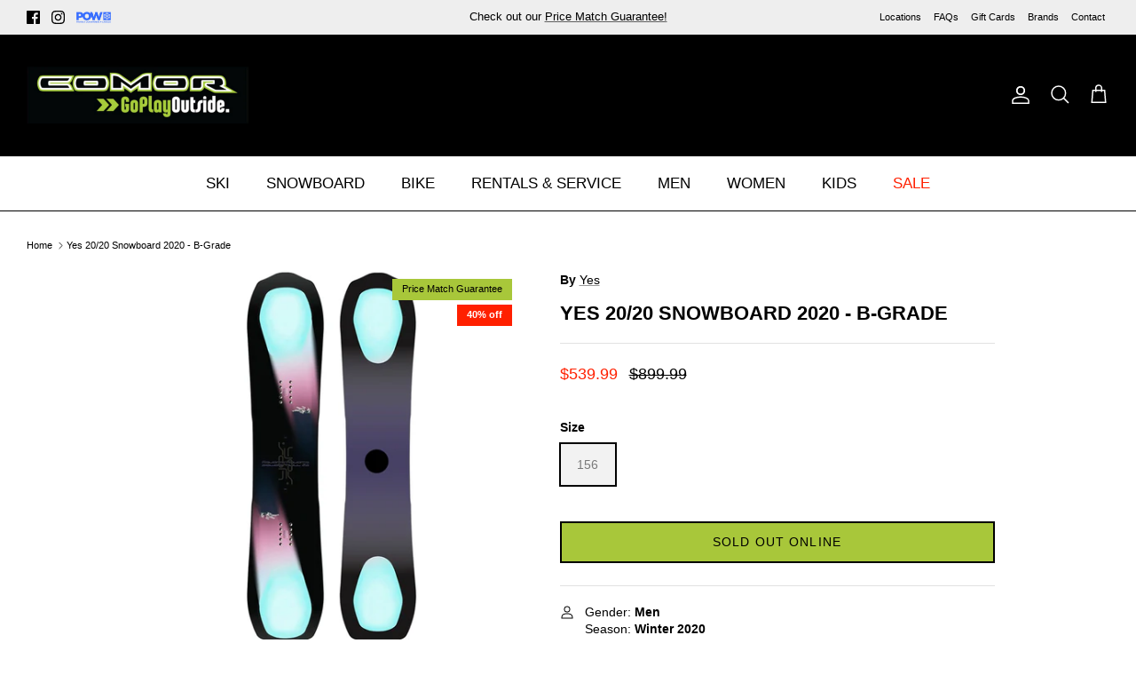

--- FILE ---
content_type: text/html; charset=utf-8
request_url: https://comorsports.com/products/yes-20-20-snowboard-2020-b-grade
body_size: 51207
content:
<!DOCTYPE html><html lang="en" dir="ltr">
<head>
  <!-- Google tag (gtag.js) -->
<script async src="https://www.googletagmanager.com/gtag/js?id=G-L4J6L9R37D"></script>
<script>
  window.dataLayer = window.dataLayer || [];
  function gtag(){dataLayer.push(arguments);}
  gtag('js', new Date());

  gtag('config', 'G-L4J6L9R37D');
</script>
  <!-- Google Tag Manager -->
  <script>(function(w,d,s,l,i){w[l]=w[l]||[];w[l].push({'gtm.start':
  new Date().getTime(),event:'gtm.js'});var f=d.getElementsByTagName(s)[0],
  j=d.createElement(s),dl=l!='dataLayer'?'&l='+l:'';j.async=true;j.src=
  'https://www.googletagmanager.com/gtm.js?id='+i+dl;f.parentNode.insertBefore(j,f);
  })(window,document,'script','dataLayer','GTM-W879J9M');</script>
  <!-- End Google Tag Manager -->
  <!-- Symmetry 6.0.0 -->
  <title>
    Yes 20/20 Snowboard 2020 - B-Grade &ndash; Comor - Go Play Outside
  </title>

  <meta charset="utf-8" />
<meta name="viewport" content="width=device-width,initial-scale=1.0" />
<meta http-equiv="X-UA-Compatible" content="IE=edge">

<link rel="preconnect" href="https://cdn.shopify.com" crossorigin>
<link rel="preconnect" href="https://fonts.shopify.com" crossorigin>
<link rel="preconnect" href="https://monorail-edge.shopifysvc.com"><link rel="preload" href="//comorsports.com/cdn/shop/t/37/assets/vendor.min.js?v=11589511144441591071743195296" as="script">
<link rel="preload" href="//comorsports.com/cdn/shop/t/37/assets/theme.js?v=95379880198499329041743195296" as="script"><link rel="canonical" href="https://comorsports.com/products/yes-20-20-snowboard-2020-b-grade" /><link rel="icon" href="//comorsports.com/cdn/shop/files/favicon.png?crop=center&height=48&v=1731089326&width=48" type="image/png"><meta name="description" content="Truth be told, we&#39;ve been itching to redesign the 20/20 soon after the dust settled from its release 3 years ago and this newest generation checks off an impressive list of high performance boxes. Shop Yes 20/20 Snowboard 2020 - B-Grade for only CA$539.99. Free shipping on all orders over $99">
<style>
    
    
    
    
    
    
    
    
    
  </style>

  <meta property="og:site_name" content="Comor - Go Play Outside">
<meta property="og:url" content="https://comorsports.com/products/yes-20-20-snowboard-2020-b-grade">
<meta property="og:title" content="Yes 20/20 Snowboard 2020 - B-Grade">
<meta property="og:type" content="product">
<meta property="og:description" content="Truth be told, we&#39;ve been itching to redesign the 20/20 soon after the dust settled from its release 3 years ago and this newest generation checks off an impressive list of high performance boxes. Shop Yes 20/20 Snowboard 2020 - B-Grade for only CA$539.99. Free shipping on all orders over $99"><meta property="og:image" content="http://comorsports.com/cdn/shop/products/210000041313Yes2020Snowboard2020_1200x1200.jpg?v=1632867388">
  <meta property="og:image:secure_url" content="https://comorsports.com/cdn/shop/products/210000041313Yes2020Snowboard2020_1200x1200.jpg?v=1632867388">
  <meta property="og:image:width" content="1500">
  <meta property="og:image:height" content="1500"><meta property="og:price:amount" content="539.99">
  <meta property="og:price:currency" content="CAD"><meta name="twitter:card" content="summary_large_image">
<meta name="twitter:title" content="Yes 20/20 Snowboard 2020 - B-Grade">
<meta name="twitter:description" content="Truth be told, we&#39;ve been itching to redesign the 20/20 soon after the dust settled from its release 3 years ago and this newest generation checks off an impressive list of high performance boxes. Shop Yes 20/20 Snowboard 2020 - B-Grade for only CA$539.99. Free shipping on all orders over $99">


  <link href="//comorsports.com/cdn/shop/t/37/assets/styles.css?v=183884998563887295301759868019" rel="stylesheet" type="text/css" media="all" />
<link rel="stylesheet" href="//comorsports.com/cdn/shop/t/37/assets/swatches.css?v=48421279785859310131743195296" media="print" onload="this.media='all'">
    <noscript><link rel="stylesheet" href="//comorsports.com/cdn/shop/t/37/assets/swatches.css?v=48421279785859310131743195296"></noscript><script>
    window.theme = window.theme || {};
    theme.money_format_with_product_code_preference = "${{amount}}";
    theme.money_format_with_cart_code_preference = "${{amount}}";
    theme.money_format = "${{amount}}";
    theme.strings = {
      previous: "Previous",
      next: "Next",
      addressError: "Error looking up that address",
      addressNoResults: "No results for that address",
      addressQueryLimit: "You have exceeded the Google API usage limit. Consider upgrading to a \u003ca href=\"https:\/\/developers.google.com\/maps\/premium\/usage-limits\"\u003ePremium Plan\u003c\/a\u003e.",
      authError: "There was a problem authenticating your Google Maps API Key.",
      icon_labels_left: "Left",
      icon_labels_right: "Right",
      icon_labels_down: "Down",
      icon_labels_close: "Close",
      icon_labels_plus: "Plus",
      imageSlider: "Image slider",
      cart_terms_confirmation: "You must agree to the terms and conditions before continuing.",
      cart_general_quantity_too_high: "You can only have [QUANTITY] in your cart",
      products_listing_from: "From",
      layout_live_search_see_all: "See all results",
      products_product_add_to_cart: "Add to Cart",
      products_variant_no_stock: "Sold Out Online",
      products_variant_non_existent: "Unavailable",
      products_product_pick_a: "Pick a",
      general_navigation_menu_toggle_aria_label: "Toggle menu",
      general_accessibility_labels_close: "Close",
      products_product_added_to_cart: "Added to cart",
      general_quick_search_pages: "Pages",
      general_quick_search_no_results: "Sorry, we couldn\u0026#39;t find any results",
      collections_general_see_all_subcollections: "See all..."
    };
    theme.routes = {
      cart_url: '/cart',
      cart_add_url: '/cart/add.js',
      cart_update_url: '/cart/update.js',
      predictive_search_url: '/search/suggest'
    };
    theme.settings = {
      cart_type: "drawer",
      after_add_to_cart: "notification",
      quickbuy_style: "button",
      avoid_orphans: true
    };
    document.documentElement.classList.add('js');
  </script>

  <script src="//comorsports.com/cdn/shop/t/37/assets/vendor.min.js?v=11589511144441591071743195296" defer="defer"></script>
  <script src="//comorsports.com/cdn/shop/t/37/assets/theme.js?v=95379880198499329041743195296" defer="defer"></script><script>window.performance && window.performance.mark && window.performance.mark('shopify.content_for_header.start');</script><meta name="google-site-verification" content="XhpVXW5uU2E39a7_C3pARbKGVJQqLIzR8sxMI5xSF4o">
<meta id="shopify-digital-wallet" name="shopify-digital-wallet" content="/57491488937/digital_wallets/dialog">
<meta name="shopify-checkout-api-token" content="7efbab704e5785a5543e232a20812591">
<link rel="alternate" type="application/json+oembed" href="https://comorsports.com/products/yes-20-20-snowboard-2020-b-grade.oembed">
<script async="async" src="/checkouts/internal/preloads.js?locale=en-CA"></script>
<link rel="preconnect" href="https://shop.app" crossorigin="anonymous">
<script async="async" src="https://shop.app/checkouts/internal/preloads.js?locale=en-CA&shop_id=57491488937" crossorigin="anonymous"></script>
<script id="apple-pay-shop-capabilities" type="application/json">{"shopId":57491488937,"countryCode":"CA","currencyCode":"CAD","merchantCapabilities":["supports3DS"],"merchantId":"gid:\/\/shopify\/Shop\/57491488937","merchantName":"Comor - Go Play Outside","requiredBillingContactFields":["postalAddress","email","phone"],"requiredShippingContactFields":["postalAddress","email","phone"],"shippingType":"shipping","supportedNetworks":["visa","masterCard","amex","discover","interac","jcb"],"total":{"type":"pending","label":"Comor - Go Play Outside","amount":"1.00"},"shopifyPaymentsEnabled":true,"supportsSubscriptions":true}</script>
<script id="shopify-features" type="application/json">{"accessToken":"7efbab704e5785a5543e232a20812591","betas":["rich-media-storefront-analytics"],"domain":"comorsports.com","predictiveSearch":true,"shopId":57491488937,"locale":"en"}</script>
<script>var Shopify = Shopify || {};
Shopify.shop = "comortest.myshopify.com";
Shopify.locale = "en";
Shopify.currency = {"active":"CAD","rate":"1.0"};
Shopify.country = "CA";
Shopify.theme = {"name":"SS [Boost-223361] Symmetry 2.0 version 6.0...","id":144419487913,"schema_name":"Symmetry","schema_version":"6.0.0","theme_store_id":568,"role":"main"};
Shopify.theme.handle = "null";
Shopify.theme.style = {"id":null,"handle":null};
Shopify.cdnHost = "comorsports.com/cdn";
Shopify.routes = Shopify.routes || {};
Shopify.routes.root = "/";</script>
<script type="module">!function(o){(o.Shopify=o.Shopify||{}).modules=!0}(window);</script>
<script>!function(o){function n(){var o=[];function n(){o.push(Array.prototype.slice.apply(arguments))}return n.q=o,n}var t=o.Shopify=o.Shopify||{};t.loadFeatures=n(),t.autoloadFeatures=n()}(window);</script>
<script>
  window.ShopifyPay = window.ShopifyPay || {};
  window.ShopifyPay.apiHost = "shop.app\/pay";
  window.ShopifyPay.redirectState = null;
</script>
<script id="shop-js-analytics" type="application/json">{"pageType":"product"}</script>
<script defer="defer" async type="module" src="//comorsports.com/cdn/shopifycloud/shop-js/modules/v2/client.init-shop-cart-sync_WVOgQShq.en.esm.js"></script>
<script defer="defer" async type="module" src="//comorsports.com/cdn/shopifycloud/shop-js/modules/v2/chunk.common_C_13GLB1.esm.js"></script>
<script defer="defer" async type="module" src="//comorsports.com/cdn/shopifycloud/shop-js/modules/v2/chunk.modal_CLfMGd0m.esm.js"></script>
<script type="module">
  await import("//comorsports.com/cdn/shopifycloud/shop-js/modules/v2/client.init-shop-cart-sync_WVOgQShq.en.esm.js");
await import("//comorsports.com/cdn/shopifycloud/shop-js/modules/v2/chunk.common_C_13GLB1.esm.js");
await import("//comorsports.com/cdn/shopifycloud/shop-js/modules/v2/chunk.modal_CLfMGd0m.esm.js");

  window.Shopify.SignInWithShop?.initShopCartSync?.({"fedCMEnabled":true,"windoidEnabled":true});

</script>
<script defer="defer" async type="module" src="//comorsports.com/cdn/shopifycloud/shop-js/modules/v2/client.payment-terms_BWmiNN46.en.esm.js"></script>
<script defer="defer" async type="module" src="//comorsports.com/cdn/shopifycloud/shop-js/modules/v2/chunk.common_C_13GLB1.esm.js"></script>
<script defer="defer" async type="module" src="//comorsports.com/cdn/shopifycloud/shop-js/modules/v2/chunk.modal_CLfMGd0m.esm.js"></script>
<script type="module">
  await import("//comorsports.com/cdn/shopifycloud/shop-js/modules/v2/client.payment-terms_BWmiNN46.en.esm.js");
await import("//comorsports.com/cdn/shopifycloud/shop-js/modules/v2/chunk.common_C_13GLB1.esm.js");
await import("//comorsports.com/cdn/shopifycloud/shop-js/modules/v2/chunk.modal_CLfMGd0m.esm.js");

  
</script>
<script>
  window.Shopify = window.Shopify || {};
  if (!window.Shopify.featureAssets) window.Shopify.featureAssets = {};
  window.Shopify.featureAssets['shop-js'] = {"shop-cart-sync":["modules/v2/client.shop-cart-sync_DuR37GeY.en.esm.js","modules/v2/chunk.common_C_13GLB1.esm.js","modules/v2/chunk.modal_CLfMGd0m.esm.js"],"init-fed-cm":["modules/v2/client.init-fed-cm_BucUoe6W.en.esm.js","modules/v2/chunk.common_C_13GLB1.esm.js","modules/v2/chunk.modal_CLfMGd0m.esm.js"],"shop-toast-manager":["modules/v2/client.shop-toast-manager_B0JfrpKj.en.esm.js","modules/v2/chunk.common_C_13GLB1.esm.js","modules/v2/chunk.modal_CLfMGd0m.esm.js"],"init-shop-cart-sync":["modules/v2/client.init-shop-cart-sync_WVOgQShq.en.esm.js","modules/v2/chunk.common_C_13GLB1.esm.js","modules/v2/chunk.modal_CLfMGd0m.esm.js"],"shop-button":["modules/v2/client.shop-button_B_U3bv27.en.esm.js","modules/v2/chunk.common_C_13GLB1.esm.js","modules/v2/chunk.modal_CLfMGd0m.esm.js"],"init-windoid":["modules/v2/client.init-windoid_DuP9q_di.en.esm.js","modules/v2/chunk.common_C_13GLB1.esm.js","modules/v2/chunk.modal_CLfMGd0m.esm.js"],"shop-cash-offers":["modules/v2/client.shop-cash-offers_BmULhtno.en.esm.js","modules/v2/chunk.common_C_13GLB1.esm.js","modules/v2/chunk.modal_CLfMGd0m.esm.js"],"pay-button":["modules/v2/client.pay-button_CrPSEbOK.en.esm.js","modules/v2/chunk.common_C_13GLB1.esm.js","modules/v2/chunk.modal_CLfMGd0m.esm.js"],"init-customer-accounts":["modules/v2/client.init-customer-accounts_jNk9cPYQ.en.esm.js","modules/v2/client.shop-login-button_DJ5ldayH.en.esm.js","modules/v2/chunk.common_C_13GLB1.esm.js","modules/v2/chunk.modal_CLfMGd0m.esm.js"],"avatar":["modules/v2/client.avatar_BTnouDA3.en.esm.js"],"checkout-modal":["modules/v2/client.checkout-modal_pBPyh9w8.en.esm.js","modules/v2/chunk.common_C_13GLB1.esm.js","modules/v2/chunk.modal_CLfMGd0m.esm.js"],"init-shop-for-new-customer-accounts":["modules/v2/client.init-shop-for-new-customer-accounts_BUoCy7a5.en.esm.js","modules/v2/client.shop-login-button_DJ5ldayH.en.esm.js","modules/v2/chunk.common_C_13GLB1.esm.js","modules/v2/chunk.modal_CLfMGd0m.esm.js"],"init-customer-accounts-sign-up":["modules/v2/client.init-customer-accounts-sign-up_CnczCz9H.en.esm.js","modules/v2/client.shop-login-button_DJ5ldayH.en.esm.js","modules/v2/chunk.common_C_13GLB1.esm.js","modules/v2/chunk.modal_CLfMGd0m.esm.js"],"init-shop-email-lookup-coordinator":["modules/v2/client.init-shop-email-lookup-coordinator_CzjY5t9o.en.esm.js","modules/v2/chunk.common_C_13GLB1.esm.js","modules/v2/chunk.modal_CLfMGd0m.esm.js"],"shop-follow-button":["modules/v2/client.shop-follow-button_CsYC63q7.en.esm.js","modules/v2/chunk.common_C_13GLB1.esm.js","modules/v2/chunk.modal_CLfMGd0m.esm.js"],"shop-login-button":["modules/v2/client.shop-login-button_DJ5ldayH.en.esm.js","modules/v2/chunk.common_C_13GLB1.esm.js","modules/v2/chunk.modal_CLfMGd0m.esm.js"],"shop-login":["modules/v2/client.shop-login_B9ccPdmx.en.esm.js","modules/v2/chunk.common_C_13GLB1.esm.js","modules/v2/chunk.modal_CLfMGd0m.esm.js"],"lead-capture":["modules/v2/client.lead-capture_D0K_KgYb.en.esm.js","modules/v2/chunk.common_C_13GLB1.esm.js","modules/v2/chunk.modal_CLfMGd0m.esm.js"],"payment-terms":["modules/v2/client.payment-terms_BWmiNN46.en.esm.js","modules/v2/chunk.common_C_13GLB1.esm.js","modules/v2/chunk.modal_CLfMGd0m.esm.js"]};
</script>
<script>(function() {
  var isLoaded = false;
  function asyncLoad() {
    if (isLoaded) return;
    isLoaded = true;
    var urls = ["https:\/\/d23dclunsivw3h.cloudfront.net\/redirect-app.js?shop=comortest.myshopify.com","https:\/\/geostock.nyc3.digitaloceanspaces.com\/js\/inventoryLocation.js?shop=comortest.myshopify.com","https:\/\/inventory-info.nyc3.cdn.digitaloceanspaces.com\/js\/inventoryLocation.js?shop=comortest.myshopify.com"];
    for (var i = 0; i < urls.length; i++) {
      var s = document.createElement('script');
      s.type = 'text/javascript';
      s.async = true;
      s.src = urls[i];
      var x = document.getElementsByTagName('script')[0];
      x.parentNode.insertBefore(s, x);
    }
  };
  if(window.attachEvent) {
    window.attachEvent('onload', asyncLoad);
  } else {
    window.addEventListener('load', asyncLoad, false);
  }
})();</script>
<script id="__st">var __st={"a":57491488937,"offset":-28800,"reqid":"5ed4aee0-ae4d-4e98-844c-ff0da299679e-1769549927","pageurl":"comorsports.com\/products\/yes-20-20-snowboard-2020-b-grade","u":"e014873d6dbd","p":"product","rtyp":"product","rid":7233199243433};</script>
<script>window.ShopifyPaypalV4VisibilityTracking = true;</script>
<script id="captcha-bootstrap">!function(){'use strict';const t='contact',e='account',n='new_comment',o=[[t,t],['blogs',n],['comments',n],[t,'customer']],c=[[e,'customer_login'],[e,'guest_login'],[e,'recover_customer_password'],[e,'create_customer']],r=t=>t.map((([t,e])=>`form[action*='/${t}']:not([data-nocaptcha='true']) input[name='form_type'][value='${e}']`)).join(','),a=t=>()=>t?[...document.querySelectorAll(t)].map((t=>t.form)):[];function s(){const t=[...o],e=r(t);return a(e)}const i='password',u='form_key',d=['recaptcha-v3-token','g-recaptcha-response','h-captcha-response',i],f=()=>{try{return window.sessionStorage}catch{return}},m='__shopify_v',_=t=>t.elements[u];function p(t,e,n=!1){try{const o=window.sessionStorage,c=JSON.parse(o.getItem(e)),{data:r}=function(t){const{data:e,action:n}=t;return t[m]||n?{data:e,action:n}:{data:t,action:n}}(c);for(const[e,n]of Object.entries(r))t.elements[e]&&(t.elements[e].value=n);n&&o.removeItem(e)}catch(o){console.error('form repopulation failed',{error:o})}}const l='form_type',E='cptcha';function T(t){t.dataset[E]=!0}const w=window,h=w.document,L='Shopify',v='ce_forms',y='captcha';let A=!1;((t,e)=>{const n=(g='f06e6c50-85a8-45c8-87d0-21a2b65856fe',I='https://cdn.shopify.com/shopifycloud/storefront-forms-hcaptcha/ce_storefront_forms_captcha_hcaptcha.v1.5.2.iife.js',D={infoText:'Protected by hCaptcha',privacyText:'Privacy',termsText:'Terms'},(t,e,n)=>{const o=w[L][v],c=o.bindForm;if(c)return c(t,g,e,D).then(n);var r;o.q.push([[t,g,e,D],n]),r=I,A||(h.body.append(Object.assign(h.createElement('script'),{id:'captcha-provider',async:!0,src:r})),A=!0)});var g,I,D;w[L]=w[L]||{},w[L][v]=w[L][v]||{},w[L][v].q=[],w[L][y]=w[L][y]||{},w[L][y].protect=function(t,e){n(t,void 0,e),T(t)},Object.freeze(w[L][y]),function(t,e,n,w,h,L){const[v,y,A,g]=function(t,e,n){const i=e?o:[],u=t?c:[],d=[...i,...u],f=r(d),m=r(i),_=r(d.filter((([t,e])=>n.includes(e))));return[a(f),a(m),a(_),s()]}(w,h,L),I=t=>{const e=t.target;return e instanceof HTMLFormElement?e:e&&e.form},D=t=>v().includes(t);t.addEventListener('submit',(t=>{const e=I(t);if(!e)return;const n=D(e)&&!e.dataset.hcaptchaBound&&!e.dataset.recaptchaBound,o=_(e),c=g().includes(e)&&(!o||!o.value);(n||c)&&t.preventDefault(),c&&!n&&(function(t){try{if(!f())return;!function(t){const e=f();if(!e)return;const n=_(t);if(!n)return;const o=n.value;o&&e.removeItem(o)}(t);const e=Array.from(Array(32),(()=>Math.random().toString(36)[2])).join('');!function(t,e){_(t)||t.append(Object.assign(document.createElement('input'),{type:'hidden',name:u})),t.elements[u].value=e}(t,e),function(t,e){const n=f();if(!n)return;const o=[...t.querySelectorAll(`input[type='${i}']`)].map((({name:t})=>t)),c=[...d,...o],r={};for(const[a,s]of new FormData(t).entries())c.includes(a)||(r[a]=s);n.setItem(e,JSON.stringify({[m]:1,action:t.action,data:r}))}(t,e)}catch(e){console.error('failed to persist form',e)}}(e),e.submit())}));const S=(t,e)=>{t&&!t.dataset[E]&&(n(t,e.some((e=>e===t))),T(t))};for(const o of['focusin','change'])t.addEventListener(o,(t=>{const e=I(t);D(e)&&S(e,y())}));const B=e.get('form_key'),M=e.get(l),P=B&&M;t.addEventListener('DOMContentLoaded',(()=>{const t=y();if(P)for(const e of t)e.elements[l].value===M&&p(e,B);[...new Set([...A(),...v().filter((t=>'true'===t.dataset.shopifyCaptcha))])].forEach((e=>S(e,t)))}))}(h,new URLSearchParams(w.location.search),n,t,e,['guest_login'])})(!0,!0)}();</script>
<script integrity="sha256-4kQ18oKyAcykRKYeNunJcIwy7WH5gtpwJnB7kiuLZ1E=" data-source-attribution="shopify.loadfeatures" defer="defer" src="//comorsports.com/cdn/shopifycloud/storefront/assets/storefront/load_feature-a0a9edcb.js" crossorigin="anonymous"></script>
<script crossorigin="anonymous" defer="defer" src="//comorsports.com/cdn/shopifycloud/storefront/assets/shopify_pay/storefront-65b4c6d7.js?v=20250812"></script>
<script data-source-attribution="shopify.dynamic_checkout.dynamic.init">var Shopify=Shopify||{};Shopify.PaymentButton=Shopify.PaymentButton||{isStorefrontPortableWallets:!0,init:function(){window.Shopify.PaymentButton.init=function(){};var t=document.createElement("script");t.src="https://comorsports.com/cdn/shopifycloud/portable-wallets/latest/portable-wallets.en.js",t.type="module",document.head.appendChild(t)}};
</script>
<script data-source-attribution="shopify.dynamic_checkout.buyer_consent">
  function portableWalletsHideBuyerConsent(e){var t=document.getElementById("shopify-buyer-consent"),n=document.getElementById("shopify-subscription-policy-button");t&&n&&(t.classList.add("hidden"),t.setAttribute("aria-hidden","true"),n.removeEventListener("click",e))}function portableWalletsShowBuyerConsent(e){var t=document.getElementById("shopify-buyer-consent"),n=document.getElementById("shopify-subscription-policy-button");t&&n&&(t.classList.remove("hidden"),t.removeAttribute("aria-hidden"),n.addEventListener("click",e))}window.Shopify?.PaymentButton&&(window.Shopify.PaymentButton.hideBuyerConsent=portableWalletsHideBuyerConsent,window.Shopify.PaymentButton.showBuyerConsent=portableWalletsShowBuyerConsent);
</script>
<script data-source-attribution="shopify.dynamic_checkout.cart.bootstrap">document.addEventListener("DOMContentLoaded",(function(){function t(){return document.querySelector("shopify-accelerated-checkout-cart, shopify-accelerated-checkout")}if(t())Shopify.PaymentButton.init();else{new MutationObserver((function(e,n){t()&&(Shopify.PaymentButton.init(),n.disconnect())})).observe(document.body,{childList:!0,subtree:!0})}}));
</script>
<link id="shopify-accelerated-checkout-styles" rel="stylesheet" media="screen" href="https://comorsports.com/cdn/shopifycloud/portable-wallets/latest/accelerated-checkout-backwards-compat.css" crossorigin="anonymous">
<style id="shopify-accelerated-checkout-cart">
        #shopify-buyer-consent {
  margin-top: 1em;
  display: inline-block;
  width: 100%;
}

#shopify-buyer-consent.hidden {
  display: none;
}

#shopify-subscription-policy-button {
  background: none;
  border: none;
  padding: 0;
  text-decoration: underline;
  font-size: inherit;
  cursor: pointer;
}

#shopify-subscription-policy-button::before {
  box-shadow: none;
}

      </style>
<script id="sections-script" data-sections="product-recommendations" defer="defer" src="//comorsports.com/cdn/shop/t/37/compiled_assets/scripts.js?v=16828"></script>
<script>window.performance && window.performance.mark && window.performance.mark('shopify.content_for_header.end');</script><!--begin-boost-pfs-filter-css-->
   <link rel="preload stylesheet" href="//comorsports.com/cdn/shop/t/37/assets/boost-pfs-instant-search.css?v=42056931375033175991743195296" as="style"><link href="//comorsports.com/cdn/shop/t/37/assets/boost-pfs-custom.css?v=99667848228301635981743195296" rel="stylesheet" type="text/css" media="all" />
<style data-id="boost-pfs-style">
    .boost-pfs-filter-option-title-text {color: rgba(0,0,0,1);font-size: 16px;font-weight: 600;text-transform: capitalize;font-family: Helvetica;}

   .boost-pfs-filter-tree-v .boost-pfs-filter-option-title-text:before {border-top-color: rgba(0,0,0,1);}
    .boost-pfs-filter-tree-v .boost-pfs-filter-option.boost-pfs-filter-option-collapsed .boost-pfs-filter-option-title-text:before {border-bottom-color: rgba(0,0,0,1);}
    .boost-pfs-filter-tree-h .boost-pfs-filter-option-title-heading:before {border-right-color: rgba(0,0,0,1);
        border-bottom-color: rgba(0,0,0,1);}

    .boost-pfs-filter-refine-by .boost-pfs-filter-option-title h3 {color: rgba(0,0,0,1);}

    .boost-pfs-filter-option-content .boost-pfs-filter-option-item-list .boost-pfs-filter-option-item button,
    .boost-pfs-filter-option-content .boost-pfs-filter-option-item-list .boost-pfs-filter-option-item .boost-pfs-filter-button,
    .boost-pfs-filter-option-range-amount input,
    .boost-pfs-filter-tree-v .boost-pfs-filter-refine-by .boost-pfs-filter-refine-by-items .refine-by-item,
    .boost-pfs-filter-refine-by-wrapper-v .boost-pfs-filter-refine-by .boost-pfs-filter-refine-by-items .refine-by-item,
    .boost-pfs-filter-refine-by .boost-pfs-filter-option-title,
    .boost-pfs-filter-refine-by .boost-pfs-filter-refine-by-items .refine-by-item>a,
    .boost-pfs-filter-refine-by>span,
    .boost-pfs-filter-clear,
    .boost-pfs-filter-clear-all{color: rgba(0,0,0,1);font-size: 15px;font-family: Helvetica;}
    .boost-pfs-filter-tree-h .boost-pfs-filter-pc .boost-pfs-filter-refine-by-items .refine-by-item .boost-pfs-filter-clear .refine-by-type,
    .boost-pfs-filter-refine-by-wrapper-h .boost-pfs-filter-pc .boost-pfs-filter-refine-by-items .refine-by-item .boost-pfs-filter-clear .refine-by-type {color: rgba(0,0,0,1);}

    .boost-pfs-filter-option-multi-level-collections .boost-pfs-filter-option-multi-level-list .boost-pfs-filter-option-item .boost-pfs-filter-button-arrow .boost-pfs-arrow:before,
    .boost-pfs-filter-option-multi-level-tag .boost-pfs-filter-option-multi-level-list .boost-pfs-filter-option-item .boost-pfs-filter-button-arrow .boost-pfs-arrow:before {border-right: 1px solid rgba(0,0,0,1);
        border-bottom: 1px solid rgba(0,0,0,1);}

    .boost-pfs-filter-refine-by-wrapper-v .boost-pfs-filter-refine-by .boost-pfs-filter-refine-by-items .refine-by-item .boost-pfs-filter-clear:after,
    .boost-pfs-filter-refine-by-wrapper-v .boost-pfs-filter-refine-by .boost-pfs-filter-refine-by-items .refine-by-item .boost-pfs-filter-clear:before,
    .boost-pfs-filter-tree-v .boost-pfs-filter-refine-by .boost-pfs-filter-refine-by-items .refine-by-item .boost-pfs-filter-clear:after,
    .boost-pfs-filter-tree-v .boost-pfs-filter-refine-by .boost-pfs-filter-refine-by-items .refine-by-item .boost-pfs-filter-clear:before,
    .boost-pfs-filter-refine-by-wrapper-h .boost-pfs-filter-pc .boost-pfs-filter-refine-by-items .refine-by-item .boost-pfs-filter-clear:after,
    .boost-pfs-filter-refine-by-wrapper-h .boost-pfs-filter-pc .boost-pfs-filter-refine-by-items .refine-by-item .boost-pfs-filter-clear:before,
    .boost-pfs-filter-tree-h .boost-pfs-filter-pc .boost-pfs-filter-refine-by-items .refine-by-item .boost-pfs-filter-clear:after,
    .boost-pfs-filter-tree-h .boost-pfs-filter-pc .boost-pfs-filter-refine-by-items .refine-by-item .boost-pfs-filter-clear:before {border-top-color: rgba(0,0,0,1);}
    .boost-pfs-filter-option-range-slider .noUi-value-horizontal {color: rgba(0,0,0,1);}

    .boost-pfs-filter-tree-mobile-button button,
    .boost-pfs-filter-top-sorting-mobile button {font-size: 12px !important;font-weight: 400 !important;text-transform: capitalize !important;font-family: Helvetica !important;}
    .boost-pfs-filter-top-sorting-mobile button>span:after {}
  </style>

 <!--end-boost-pfs-filter-css-->

<!-- BEGIN app block: shopify://apps/klaviyo-email-marketing-sms/blocks/klaviyo-onsite-embed/2632fe16-c075-4321-a88b-50b567f42507 -->












  <script async src="https://static.klaviyo.com/onsite/js/XWG76S/klaviyo.js?company_id=XWG76S"></script>
  <script>!function(){if(!window.klaviyo){window._klOnsite=window._klOnsite||[];try{window.klaviyo=new Proxy({},{get:function(n,i){return"push"===i?function(){var n;(n=window._klOnsite).push.apply(n,arguments)}:function(){for(var n=arguments.length,o=new Array(n),w=0;w<n;w++)o[w]=arguments[w];var t="function"==typeof o[o.length-1]?o.pop():void 0,e=new Promise((function(n){window._klOnsite.push([i].concat(o,[function(i){t&&t(i),n(i)}]))}));return e}}})}catch(n){window.klaviyo=window.klaviyo||[],window.klaviyo.push=function(){var n;(n=window._klOnsite).push.apply(n,arguments)}}}}();</script>

  
    <script id="viewed_product">
      if (item == null) {
        var _learnq = _learnq || [];

        var MetafieldReviews = null
        var MetafieldYotpoRating = null
        var MetafieldYotpoCount = null
        var MetafieldLooxRating = null
        var MetafieldLooxCount = null
        var okendoProduct = null
        var okendoProductReviewCount = null
        var okendoProductReviewAverageValue = null
        try {
          // The following fields are used for Customer Hub recently viewed in order to add reviews.
          // This information is not part of __kla_viewed. Instead, it is part of __kla_viewed_reviewed_items
          MetafieldReviews = {};
          MetafieldYotpoRating = null
          MetafieldYotpoCount = null
          MetafieldLooxRating = null
          MetafieldLooxCount = null

          okendoProduct = null
          // If the okendo metafield is not legacy, it will error, which then requires the new json formatted data
          if (okendoProduct && 'error' in okendoProduct) {
            okendoProduct = null
          }
          okendoProductReviewCount = okendoProduct ? okendoProduct.reviewCount : null
          okendoProductReviewAverageValue = okendoProduct ? okendoProduct.reviewAverageValue : null
        } catch (error) {
          console.error('Error in Klaviyo onsite reviews tracking:', error);
        }

        var item = {
          Name: "Yes 20\/20 Snowboard 2020 - B-Grade",
          ProductID: 7233199243433,
          Categories: ["Shipping - Oversize","Shop Comor","Winter Gear"],
          ImageURL: "https://comorsports.com/cdn/shop/products/210000041313Yes2020Snowboard2020_grande.jpg?v=1632867388",
          URL: "https://comorsports.com/products/yes-20-20-snowboard-2020-b-grade",
          Brand: "Yes",
          Price: "$539.99",
          Value: "539.99",
          CompareAtPrice: "$899.99"
        };
        _learnq.push(['track', 'Viewed Product', item]);
        _learnq.push(['trackViewedItem', {
          Title: item.Name,
          ItemId: item.ProductID,
          Categories: item.Categories,
          ImageUrl: item.ImageURL,
          Url: item.URL,
          Metadata: {
            Brand: item.Brand,
            Price: item.Price,
            Value: item.Value,
            CompareAtPrice: item.CompareAtPrice
          },
          metafields:{
            reviews: MetafieldReviews,
            yotpo:{
              rating: MetafieldYotpoRating,
              count: MetafieldYotpoCount,
            },
            loox:{
              rating: MetafieldLooxRating,
              count: MetafieldLooxCount,
            },
            okendo: {
              rating: okendoProductReviewAverageValue,
              count: okendoProductReviewCount,
            }
          }
        }]);
      }
    </script>
  




  <script>
    window.klaviyoReviewsProductDesignMode = false
  </script>







<!-- END app block --><!-- BEGIN app block: shopify://apps/tinyseo/blocks/product-json-ld-embed/0605268f-f7c4-4e95-b560-e43df7d59ae4 --><script type="application/ld+json" id="tinyimg-product-json-ld">{
  "@context": "https://schema.org/",
  "@type": "Product",
  "@id": "https://comorsports.com/products/yes-20-20-snowboard-2020-b-grade",

  "category": "Snowboard - Snowboards",
  

  
  
  

  

  "weight": {
  "@type": "QuantitativeValue",
  "value": "7.0",
  "unitCode": "KGM"
  },"offers" : [
  {
  "@type" : "Offer" ,
  "mpn": 41392005578921,

  "sku": "210000041313",
  
  "priceCurrency" : "CAD" ,
  "price": "539.99",
  "priceValidUntil": "2026-04-27",
  
  
  "priceSpecification": {
    "@type": "UnitPriceSpecification",
    "price": "899.99",
    "priceCurrency": "CAD",
    "priceType": "https://schema.org/ListPrice"
  },
  
  
  
  "availability" : "http://schema.org/OutOfStock",
  
  "itemCondition": "http://schema.org/NewCondition",
  

  "name": "156",
  "url" : "https://comorsports.com/products/yes-20-20-snowboard-2020-b-grade?variant=41392005578921",
  

  
  
  "hasMerchantReturnPolicy": {
    "@type": "MerchantReturnPolicy",
    "returnPolicyCategory": "https://schema.org/MerchantReturnFiniteReturnWindow",
    
    "url" : "https://comorsports.com/policies/refund-policy",
    
    
    

    "applicableCountry": "ZZ",
"returnMethod": [
      
      "https://schema.org/ReturnByMail"
    ],
    
    "merchantReturnDays": "30",
    

    "returnFees": "https://schema.org/FreeReturn",
    
    
    "restockingFee": {
      "@type": "MonetaryAmount",
      "value": "0",
      "currency": "CAD"
    },
    
    "refundType": "https://schema.org/FullRefund"
  
  },
  
  
  
  "shippingDetails": [
    
    {
      "@type": "OfferShippingDetails",
      "shippingDestination": {
         "@type": "DefinedRegion",
         "addressCountry": "CA"
      },
      
      "shippingRate": {
        "@type": "MonetaryAmount",
        "value": 0,
        "currency": "USD"
      },
      
      "deliveryTime": {
        "@type": "ShippingDeliveryTime",
        "handlingTime": {
          "@type": "QuantitativeValue",
          "minValue": 1,
          "maxValue": 2,
          "unitCode": "DAY"
        },
        "transitTime": {
          "@type": "QuantitativeValue",
          "minValue": 5,
          "maxValue": 15,
          "unitCode": "DAY"
        }
      }
    }
    
    
  ],
  
  "seller" : {
  "@type" : "Organization",
  "name" : "Comor - Go Play Outside"
  }
  }
  ],
  "name": "Yes 20\/20 Snowboard 2020 - B-Grade","image": "https://comorsports.com/cdn/shop/products/210000041313Yes2020Snowboard2020.jpg?v=1632867388",








  
  
  
  




  
  
  
  
  
  


  
  
  
  
"description": "Truth be told, we\u0026#39;ve been itching to redesign the 20\/20 soon after the dust settled from its release 3 years ago and this newest generation checks off an impressive list of high performance boxes. Updates to the bottom contours have maintained the magical float that sets this board apart from everything else on the snow while improving the pop and landings off natural and man-made features. The eye-catching coreless tech has made these more complex shapes possible, while removing critical swing-weight from the board. And finally, MidBite has found it\u0026#39;s most effective home on twins so applying an aggressive version of this has brough out the kind of park and resort performance we always knew the 20\/20 was capable of.      Shape - True Twin     Core - Weightless     Glass - Triax     Base Material - PH Sintered True     Outline - MidBite     Base Profile - PowderHull + Camber     Riders - RDM, Derek Livingston  About B-Grade: B-Grade are new boards from the manufacturer that may have minor cosmetic imperfections that don\u0026#39;t impact performance. These may include graphic imperfections or minor cosmetic damage. B-Grade boards provide excellent value while retaining the performance you expect.B-Grade boards are covered by the full manufacturer warranty.",
  "manufacturer": "Yes",
  "material": "",
  "url": "https://comorsports.com/products/yes-20-20-snowboard-2020-b-grade",
    
  "additionalProperty":
  [
  
    
    {
    "@type": "PropertyValue",
    "name" : "Size",
    "value": [
    "156"
    ]
    }
    
    
    ],
    
    "brand": {
      "@type": "Brand",
      "name": "Yes"
    }
 }
</script>
<!-- END app block --><script src="https://cdn.shopify.com/extensions/019b0ca3-aa13-7aa2-a0b4-6cb667a1f6f7/essential-countdown-timer-55/assets/countdown_timer_essential_apps.min.js" type="text/javascript" defer="defer"></script>
<link href="https://monorail-edge.shopifysvc.com" rel="dns-prefetch">
<script>(function(){if ("sendBeacon" in navigator && "performance" in window) {try {var session_token_from_headers = performance.getEntriesByType('navigation')[0].serverTiming.find(x => x.name == '_s').description;} catch {var session_token_from_headers = undefined;}var session_cookie_matches = document.cookie.match(/_shopify_s=([^;]*)/);var session_token_from_cookie = session_cookie_matches && session_cookie_matches.length === 2 ? session_cookie_matches[1] : "";var session_token = session_token_from_headers || session_token_from_cookie || "";function handle_abandonment_event(e) {var entries = performance.getEntries().filter(function(entry) {return /monorail-edge.shopifysvc.com/.test(entry.name);});if (!window.abandonment_tracked && entries.length === 0) {window.abandonment_tracked = true;var currentMs = Date.now();var navigation_start = performance.timing.navigationStart;var payload = {shop_id: 57491488937,url: window.location.href,navigation_start,duration: currentMs - navigation_start,session_token,page_type: "product"};window.navigator.sendBeacon("https://monorail-edge.shopifysvc.com/v1/produce", JSON.stringify({schema_id: "online_store_buyer_site_abandonment/1.1",payload: payload,metadata: {event_created_at_ms: currentMs,event_sent_at_ms: currentMs}}));}}window.addEventListener('pagehide', handle_abandonment_event);}}());</script>
<script id="web-pixels-manager-setup">(function e(e,d,r,n,o){if(void 0===o&&(o={}),!Boolean(null===(a=null===(i=window.Shopify)||void 0===i?void 0:i.analytics)||void 0===a?void 0:a.replayQueue)){var i,a;window.Shopify=window.Shopify||{};var t=window.Shopify;t.analytics=t.analytics||{};var s=t.analytics;s.replayQueue=[],s.publish=function(e,d,r){return s.replayQueue.push([e,d,r]),!0};try{self.performance.mark("wpm:start")}catch(e){}var l=function(){var e={modern:/Edge?\/(1{2}[4-9]|1[2-9]\d|[2-9]\d{2}|\d{4,})\.\d+(\.\d+|)|Firefox\/(1{2}[4-9]|1[2-9]\d|[2-9]\d{2}|\d{4,})\.\d+(\.\d+|)|Chrom(ium|e)\/(9{2}|\d{3,})\.\d+(\.\d+|)|(Maci|X1{2}).+ Version\/(15\.\d+|(1[6-9]|[2-9]\d|\d{3,})\.\d+)([,.]\d+|)( \(\w+\)|)( Mobile\/\w+|) Safari\/|Chrome.+OPR\/(9{2}|\d{3,})\.\d+\.\d+|(CPU[ +]OS|iPhone[ +]OS|CPU[ +]iPhone|CPU IPhone OS|CPU iPad OS)[ +]+(15[._]\d+|(1[6-9]|[2-9]\d|\d{3,})[._]\d+)([._]\d+|)|Android:?[ /-](13[3-9]|1[4-9]\d|[2-9]\d{2}|\d{4,})(\.\d+|)(\.\d+|)|Android.+Firefox\/(13[5-9]|1[4-9]\d|[2-9]\d{2}|\d{4,})\.\d+(\.\d+|)|Android.+Chrom(ium|e)\/(13[3-9]|1[4-9]\d|[2-9]\d{2}|\d{4,})\.\d+(\.\d+|)|SamsungBrowser\/([2-9]\d|\d{3,})\.\d+/,legacy:/Edge?\/(1[6-9]|[2-9]\d|\d{3,})\.\d+(\.\d+|)|Firefox\/(5[4-9]|[6-9]\d|\d{3,})\.\d+(\.\d+|)|Chrom(ium|e)\/(5[1-9]|[6-9]\d|\d{3,})\.\d+(\.\d+|)([\d.]+$|.*Safari\/(?![\d.]+ Edge\/[\d.]+$))|(Maci|X1{2}).+ Version\/(10\.\d+|(1[1-9]|[2-9]\d|\d{3,})\.\d+)([,.]\d+|)( \(\w+\)|)( Mobile\/\w+|) Safari\/|Chrome.+OPR\/(3[89]|[4-9]\d|\d{3,})\.\d+\.\d+|(CPU[ +]OS|iPhone[ +]OS|CPU[ +]iPhone|CPU IPhone OS|CPU iPad OS)[ +]+(10[._]\d+|(1[1-9]|[2-9]\d|\d{3,})[._]\d+)([._]\d+|)|Android:?[ /-](13[3-9]|1[4-9]\d|[2-9]\d{2}|\d{4,})(\.\d+|)(\.\d+|)|Mobile Safari.+OPR\/([89]\d|\d{3,})\.\d+\.\d+|Android.+Firefox\/(13[5-9]|1[4-9]\d|[2-9]\d{2}|\d{4,})\.\d+(\.\d+|)|Android.+Chrom(ium|e)\/(13[3-9]|1[4-9]\d|[2-9]\d{2}|\d{4,})\.\d+(\.\d+|)|Android.+(UC? ?Browser|UCWEB|U3)[ /]?(15\.([5-9]|\d{2,})|(1[6-9]|[2-9]\d|\d{3,})\.\d+)\.\d+|SamsungBrowser\/(5\.\d+|([6-9]|\d{2,})\.\d+)|Android.+MQ{2}Browser\/(14(\.(9|\d{2,})|)|(1[5-9]|[2-9]\d|\d{3,})(\.\d+|))(\.\d+|)|K[Aa][Ii]OS\/(3\.\d+|([4-9]|\d{2,})\.\d+)(\.\d+|)/},d=e.modern,r=e.legacy,n=navigator.userAgent;return n.match(d)?"modern":n.match(r)?"legacy":"unknown"}(),u="modern"===l?"modern":"legacy",c=(null!=n?n:{modern:"",legacy:""})[u],f=function(e){return[e.baseUrl,"/wpm","/b",e.hashVersion,"modern"===e.buildTarget?"m":"l",".js"].join("")}({baseUrl:d,hashVersion:r,buildTarget:u}),m=function(e){var d=e.version,r=e.bundleTarget,n=e.surface,o=e.pageUrl,i=e.monorailEndpoint;return{emit:function(e){var a=e.status,t=e.errorMsg,s=(new Date).getTime(),l=JSON.stringify({metadata:{event_sent_at_ms:s},events:[{schema_id:"web_pixels_manager_load/3.1",payload:{version:d,bundle_target:r,page_url:o,status:a,surface:n,error_msg:t},metadata:{event_created_at_ms:s}}]});if(!i)return console&&console.warn&&console.warn("[Web Pixels Manager] No Monorail endpoint provided, skipping logging."),!1;try{return self.navigator.sendBeacon.bind(self.navigator)(i,l)}catch(e){}var u=new XMLHttpRequest;try{return u.open("POST",i,!0),u.setRequestHeader("Content-Type","text/plain"),u.send(l),!0}catch(e){return console&&console.warn&&console.warn("[Web Pixels Manager] Got an unhandled error while logging to Monorail."),!1}}}}({version:r,bundleTarget:l,surface:e.surface,pageUrl:self.location.href,monorailEndpoint:e.monorailEndpoint});try{o.browserTarget=l,function(e){var d=e.src,r=e.async,n=void 0===r||r,o=e.onload,i=e.onerror,a=e.sri,t=e.scriptDataAttributes,s=void 0===t?{}:t,l=document.createElement("script"),u=document.querySelector("head"),c=document.querySelector("body");if(l.async=n,l.src=d,a&&(l.integrity=a,l.crossOrigin="anonymous"),s)for(var f in s)if(Object.prototype.hasOwnProperty.call(s,f))try{l.dataset[f]=s[f]}catch(e){}if(o&&l.addEventListener("load",o),i&&l.addEventListener("error",i),u)u.appendChild(l);else{if(!c)throw new Error("Did not find a head or body element to append the script");c.appendChild(l)}}({src:f,async:!0,onload:function(){if(!function(){var e,d;return Boolean(null===(d=null===(e=window.Shopify)||void 0===e?void 0:e.analytics)||void 0===d?void 0:d.initialized)}()){var d=window.webPixelsManager.init(e)||void 0;if(d){var r=window.Shopify.analytics;r.replayQueue.forEach((function(e){var r=e[0],n=e[1],o=e[2];d.publishCustomEvent(r,n,o)})),r.replayQueue=[],r.publish=d.publishCustomEvent,r.visitor=d.visitor,r.initialized=!0}}},onerror:function(){return m.emit({status:"failed",errorMsg:"".concat(f," has failed to load")})},sri:function(e){var d=/^sha384-[A-Za-z0-9+/=]+$/;return"string"==typeof e&&d.test(e)}(c)?c:"",scriptDataAttributes:o}),m.emit({status:"loading"})}catch(e){m.emit({status:"failed",errorMsg:(null==e?void 0:e.message)||"Unknown error"})}}})({shopId: 57491488937,storefrontBaseUrl: "https://comorsports.com",extensionsBaseUrl: "https://extensions.shopifycdn.com/cdn/shopifycloud/web-pixels-manager",monorailEndpoint: "https://monorail-edge.shopifysvc.com/unstable/produce_batch",surface: "storefront-renderer",enabledBetaFlags: ["2dca8a86"],webPixelsConfigList: [{"id":"903774377","configuration":"{\"ti\":\"343101323\",\"endpoint\":\"https:\/\/bat.bing.com\/action\/0\"}","eventPayloadVersion":"v1","runtimeContext":"STRICT","scriptVersion":"5ee93563fe31b11d2d65e2f09a5229dc","type":"APP","apiClientId":2997493,"privacyPurposes":["ANALYTICS","MARKETING","SALE_OF_DATA"],"dataSharingAdjustments":{"protectedCustomerApprovalScopes":["read_customer_personal_data"]}},{"id":"577470633","configuration":"{\"config\":\"{\\\"pixel_id\\\":\\\"G-L4J6L9R37D\\\",\\\"target_country\\\":\\\"CA\\\",\\\"gtag_events\\\":[{\\\"type\\\":\\\"search\\\",\\\"action_label\\\":[\\\"G-L4J6L9R37D\\\",\\\"AW-995179161\\\/D0YJCO2Ww-UCEJn1xNoD\\\"]},{\\\"type\\\":\\\"begin_checkout\\\",\\\"action_label\\\":[\\\"G-L4J6L9R37D\\\",\\\"AW-995179161\\\/qJIkCOqWw-UCEJn1xNoD\\\"]},{\\\"type\\\":\\\"view_item\\\",\\\"action_label\\\":[\\\"G-L4J6L9R37D\\\",\\\"AW-995179161\\\/Fqv_COSWw-UCEJn1xNoD\\\",\\\"MC-D904CQ5C6R\\\"]},{\\\"type\\\":\\\"purchase\\\",\\\"action_label\\\":[\\\"G-L4J6L9R37D\\\",\\\"AW-995179161\\\/_FavCOGWw-UCEJn1xNoD\\\",\\\"MC-D904CQ5C6R\\\"]},{\\\"type\\\":\\\"page_view\\\",\\\"action_label\\\":[\\\"G-L4J6L9R37D\\\",\\\"AW-995179161\\\/pZ2TCN6Ww-UCEJn1xNoD\\\",\\\"MC-D904CQ5C6R\\\"]},{\\\"type\\\":\\\"add_payment_info\\\",\\\"action_label\\\":[\\\"G-L4J6L9R37D\\\",\\\"AW-995179161\\\/bCZoCPCWw-UCEJn1xNoD\\\"]},{\\\"type\\\":\\\"add_to_cart\\\",\\\"action_label\\\":[\\\"G-L4J6L9R37D\\\",\\\"AW-995179161\\\/4VYeCOeWw-UCEJn1xNoD\\\"]}],\\\"enable_monitoring_mode\\\":false}\"}","eventPayloadVersion":"v1","runtimeContext":"OPEN","scriptVersion":"b2a88bafab3e21179ed38636efcd8a93","type":"APP","apiClientId":1780363,"privacyPurposes":[],"dataSharingAdjustments":{"protectedCustomerApprovalScopes":["read_customer_address","read_customer_email","read_customer_name","read_customer_personal_data","read_customer_phone"]}},{"id":"236486825","configuration":"{\"pixel_id\":\"204185746651735\",\"pixel_type\":\"facebook_pixel\",\"metaapp_system_user_token\":\"-\"}","eventPayloadVersion":"v1","runtimeContext":"OPEN","scriptVersion":"ca16bc87fe92b6042fbaa3acc2fbdaa6","type":"APP","apiClientId":2329312,"privacyPurposes":["ANALYTICS","MARKETING","SALE_OF_DATA"],"dataSharingAdjustments":{"protectedCustomerApprovalScopes":["read_customer_address","read_customer_email","read_customer_name","read_customer_personal_data","read_customer_phone"]}},{"id":"144933033","eventPayloadVersion":"1","runtimeContext":"LAX","scriptVersion":"5","type":"CUSTOM","privacyPurposes":[],"name":"Rogers Pixel for Digital Audio"},{"id":"shopify-app-pixel","configuration":"{}","eventPayloadVersion":"v1","runtimeContext":"STRICT","scriptVersion":"0450","apiClientId":"shopify-pixel","type":"APP","privacyPurposes":["ANALYTICS","MARKETING"]},{"id":"shopify-custom-pixel","eventPayloadVersion":"v1","runtimeContext":"LAX","scriptVersion":"0450","apiClientId":"shopify-pixel","type":"CUSTOM","privacyPurposes":["ANALYTICS","MARKETING"]}],isMerchantRequest: false,initData: {"shop":{"name":"Comor - Go Play Outside","paymentSettings":{"currencyCode":"CAD"},"myshopifyDomain":"comortest.myshopify.com","countryCode":"CA","storefrontUrl":"https:\/\/comorsports.com"},"customer":null,"cart":null,"checkout":null,"productVariants":[{"price":{"amount":539.99,"currencyCode":"CAD"},"product":{"title":"Yes 20\/20 Snowboard 2020 - B-Grade","vendor":"Yes","id":"7233199243433","untranslatedTitle":"Yes 20\/20 Snowboard 2020 - B-Grade","url":"\/products\/yes-20-20-snowboard-2020-b-grade","type":"Snowboard - Snowboards"},"id":"41392005578921","image":{"src":"\/\/comorsports.com\/cdn\/shop\/products\/210000041313Yes2020Snowboard2020.jpg?v=1632867388"},"sku":"210000041313","title":"156","untranslatedTitle":"156"}],"purchasingCompany":null},},"https://comorsports.com/cdn","fcfee988w5aeb613cpc8e4bc33m6693e112",{"modern":"","legacy":""},{"shopId":"57491488937","storefrontBaseUrl":"https:\/\/comorsports.com","extensionBaseUrl":"https:\/\/extensions.shopifycdn.com\/cdn\/shopifycloud\/web-pixels-manager","surface":"storefront-renderer","enabledBetaFlags":"[\"2dca8a86\"]","isMerchantRequest":"false","hashVersion":"fcfee988w5aeb613cpc8e4bc33m6693e112","publish":"custom","events":"[[\"page_viewed\",{}],[\"product_viewed\",{\"productVariant\":{\"price\":{\"amount\":539.99,\"currencyCode\":\"CAD\"},\"product\":{\"title\":\"Yes 20\/20 Snowboard 2020 - B-Grade\",\"vendor\":\"Yes\",\"id\":\"7233199243433\",\"untranslatedTitle\":\"Yes 20\/20 Snowboard 2020 - B-Grade\",\"url\":\"\/products\/yes-20-20-snowboard-2020-b-grade\",\"type\":\"Snowboard - Snowboards\"},\"id\":\"41392005578921\",\"image\":{\"src\":\"\/\/comorsports.com\/cdn\/shop\/products\/210000041313Yes2020Snowboard2020.jpg?v=1632867388\"},\"sku\":\"210000041313\",\"title\":\"156\",\"untranslatedTitle\":\"156\"}}]]"});</script><script>
  window.ShopifyAnalytics = window.ShopifyAnalytics || {};
  window.ShopifyAnalytics.meta = window.ShopifyAnalytics.meta || {};
  window.ShopifyAnalytics.meta.currency = 'CAD';
  var meta = {"product":{"id":7233199243433,"gid":"gid:\/\/shopify\/Product\/7233199243433","vendor":"Yes","type":"Snowboard - Snowboards","handle":"yes-20-20-snowboard-2020-b-grade","variants":[{"id":41392005578921,"price":53999,"name":"Yes 20\/20 Snowboard 2020 - B-Grade - 156","public_title":"156","sku":"210000041313"}],"remote":false},"page":{"pageType":"product","resourceType":"product","resourceId":7233199243433,"requestId":"5ed4aee0-ae4d-4e98-844c-ff0da299679e-1769549927"}};
  for (var attr in meta) {
    window.ShopifyAnalytics.meta[attr] = meta[attr];
  }
</script>
<script class="analytics">
  (function () {
    var customDocumentWrite = function(content) {
      var jquery = null;

      if (window.jQuery) {
        jquery = window.jQuery;
      } else if (window.Checkout && window.Checkout.$) {
        jquery = window.Checkout.$;
      }

      if (jquery) {
        jquery('body').append(content);
      }
    };

    var hasLoggedConversion = function(token) {
      if (token) {
        return document.cookie.indexOf('loggedConversion=' + token) !== -1;
      }
      return false;
    }

    var setCookieIfConversion = function(token) {
      if (token) {
        var twoMonthsFromNow = new Date(Date.now());
        twoMonthsFromNow.setMonth(twoMonthsFromNow.getMonth() + 2);

        document.cookie = 'loggedConversion=' + token + '; expires=' + twoMonthsFromNow;
      }
    }

    var trekkie = window.ShopifyAnalytics.lib = window.trekkie = window.trekkie || [];
    if (trekkie.integrations) {
      return;
    }
    trekkie.methods = [
      'identify',
      'page',
      'ready',
      'track',
      'trackForm',
      'trackLink'
    ];
    trekkie.factory = function(method) {
      return function() {
        var args = Array.prototype.slice.call(arguments);
        args.unshift(method);
        trekkie.push(args);
        return trekkie;
      };
    };
    for (var i = 0; i < trekkie.methods.length; i++) {
      var key = trekkie.methods[i];
      trekkie[key] = trekkie.factory(key);
    }
    trekkie.load = function(config) {
      trekkie.config = config || {};
      trekkie.config.initialDocumentCookie = document.cookie;
      var first = document.getElementsByTagName('script')[0];
      var script = document.createElement('script');
      script.type = 'text/javascript';
      script.onerror = function(e) {
        var scriptFallback = document.createElement('script');
        scriptFallback.type = 'text/javascript';
        scriptFallback.onerror = function(error) {
                var Monorail = {
      produce: function produce(monorailDomain, schemaId, payload) {
        var currentMs = new Date().getTime();
        var event = {
          schema_id: schemaId,
          payload: payload,
          metadata: {
            event_created_at_ms: currentMs,
            event_sent_at_ms: currentMs
          }
        };
        return Monorail.sendRequest("https://" + monorailDomain + "/v1/produce", JSON.stringify(event));
      },
      sendRequest: function sendRequest(endpointUrl, payload) {
        // Try the sendBeacon API
        if (window && window.navigator && typeof window.navigator.sendBeacon === 'function' && typeof window.Blob === 'function' && !Monorail.isIos12()) {
          var blobData = new window.Blob([payload], {
            type: 'text/plain'
          });

          if (window.navigator.sendBeacon(endpointUrl, blobData)) {
            return true;
          } // sendBeacon was not successful

        } // XHR beacon

        var xhr = new XMLHttpRequest();

        try {
          xhr.open('POST', endpointUrl);
          xhr.setRequestHeader('Content-Type', 'text/plain');
          xhr.send(payload);
        } catch (e) {
          console.log(e);
        }

        return false;
      },
      isIos12: function isIos12() {
        return window.navigator.userAgent.lastIndexOf('iPhone; CPU iPhone OS 12_') !== -1 || window.navigator.userAgent.lastIndexOf('iPad; CPU OS 12_') !== -1;
      }
    };
    Monorail.produce('monorail-edge.shopifysvc.com',
      'trekkie_storefront_load_errors/1.1',
      {shop_id: 57491488937,
      theme_id: 144419487913,
      app_name: "storefront",
      context_url: window.location.href,
      source_url: "//comorsports.com/cdn/s/trekkie.storefront.a804e9514e4efded663580eddd6991fcc12b5451.min.js"});

        };
        scriptFallback.async = true;
        scriptFallback.src = '//comorsports.com/cdn/s/trekkie.storefront.a804e9514e4efded663580eddd6991fcc12b5451.min.js';
        first.parentNode.insertBefore(scriptFallback, first);
      };
      script.async = true;
      script.src = '//comorsports.com/cdn/s/trekkie.storefront.a804e9514e4efded663580eddd6991fcc12b5451.min.js';
      first.parentNode.insertBefore(script, first);
    };
    trekkie.load(
      {"Trekkie":{"appName":"storefront","development":false,"defaultAttributes":{"shopId":57491488937,"isMerchantRequest":null,"themeId":144419487913,"themeCityHash":"11977699212956929216","contentLanguage":"en","currency":"CAD","eventMetadataId":"a0b5d79d-dfe3-4b9c-8a52-f295a8e7512c"},"isServerSideCookieWritingEnabled":true,"monorailRegion":"shop_domain","enabledBetaFlags":["65f19447","b5387b81"]},"Session Attribution":{},"S2S":{"facebookCapiEnabled":true,"source":"trekkie-storefront-renderer","apiClientId":580111}}
    );

    var loaded = false;
    trekkie.ready(function() {
      if (loaded) return;
      loaded = true;

      window.ShopifyAnalytics.lib = window.trekkie;

      var originalDocumentWrite = document.write;
      document.write = customDocumentWrite;
      try { window.ShopifyAnalytics.merchantGoogleAnalytics.call(this); } catch(error) {};
      document.write = originalDocumentWrite;

      window.ShopifyAnalytics.lib.page(null,{"pageType":"product","resourceType":"product","resourceId":7233199243433,"requestId":"5ed4aee0-ae4d-4e98-844c-ff0da299679e-1769549927","shopifyEmitted":true});

      var match = window.location.pathname.match(/checkouts\/(.+)\/(thank_you|post_purchase)/)
      var token = match? match[1]: undefined;
      if (!hasLoggedConversion(token)) {
        setCookieIfConversion(token);
        window.ShopifyAnalytics.lib.track("Viewed Product",{"currency":"CAD","variantId":41392005578921,"productId":7233199243433,"productGid":"gid:\/\/shopify\/Product\/7233199243433","name":"Yes 20\/20 Snowboard 2020 - B-Grade - 156","price":"539.99","sku":"210000041313","brand":"Yes","variant":"156","category":"Snowboard - Snowboards","nonInteraction":true,"remote":false},undefined,undefined,{"shopifyEmitted":true});
      window.ShopifyAnalytics.lib.track("monorail:\/\/trekkie_storefront_viewed_product\/1.1",{"currency":"CAD","variantId":41392005578921,"productId":7233199243433,"productGid":"gid:\/\/shopify\/Product\/7233199243433","name":"Yes 20\/20 Snowboard 2020 - B-Grade - 156","price":"539.99","sku":"210000041313","brand":"Yes","variant":"156","category":"Snowboard - Snowboards","nonInteraction":true,"remote":false,"referer":"https:\/\/comorsports.com\/products\/yes-20-20-snowboard-2020-b-grade"});
      }
    });


        var eventsListenerScript = document.createElement('script');
        eventsListenerScript.async = true;
        eventsListenerScript.src = "//comorsports.com/cdn/shopifycloud/storefront/assets/shop_events_listener-3da45d37.js";
        document.getElementsByTagName('head')[0].appendChild(eventsListenerScript);

})();</script>
<script
  defer
  src="https://comorsports.com/cdn/shopifycloud/perf-kit/shopify-perf-kit-3.0.4.min.js"
  data-application="storefront-renderer"
  data-shop-id="57491488937"
  data-render-region="gcp-us-east1"
  data-page-type="product"
  data-theme-instance-id="144419487913"
  data-theme-name="Symmetry"
  data-theme-version="6.0.0"
  data-monorail-region="shop_domain"
  data-resource-timing-sampling-rate="10"
  data-shs="true"
  data-shs-beacon="true"
  data-shs-export-with-fetch="true"
  data-shs-logs-sample-rate="1"
  data-shs-beacon-endpoint="https://comorsports.com/api/collect"
></script>
</head>
<!-- Global site tag (gtag.js) - Google Analytics -->
<script async src="https://www.googletagmanager.com/gtag/js?id=UA-38117888-1"></script>
<script>
  window.dataLayer = window.dataLayer || [];
  function gtag(){dataLayer.push(arguments);}
  gtag('js', new Date());

  gtag('config', 'UA-38117888-1');
</script>

<!-- Google Tag Manager (noscript) -->
<noscript><iframe src="https://www.googletagmanager.com/ns.html?id=GTM-W879J9M"
height="0" width="0" style="display:none;visibility:hidden"></iframe></noscript>
<!-- End Google Tag Manager (noscript) -->


<body class="template-product
 swatch-method-image swatch-style-icon_circle" data-cc-animate-timeout="0"><script>
      if ('IntersectionObserver' in window) {
        document.body.classList.add("cc-animate-enabled");
      }
    </script><a class="skip-link visually-hidden" href="#content">Skip to content</a>

  <div id="shopify-section-cart-drawer" class="shopify-section section-cart-drawer"><div data-section-id="cart-drawer" data-section-type="cart-drawer" data-form-action="/cart" data-form-method="post">
  <div class="cart-drawer-modal cc-popup cc-popup--right" aria-hidden="true" data-freeze-scroll="true">
    <div class="cc-popup-background"></div>
    <div class="cc-popup-modal" role="dialog" aria-modal="true" aria-labelledby="CartDrawerModal-Title">
      <div class="cc-popup-container">
        <div class="cc-popup-content">
          <cart-form data-section-id="cart-drawer" class="cart-drawer" data-ajax-update="true">
            <div class="cart-drawer__content cart-drawer__content--hidden" data-merge-attributes="content-container">
              <div class="cart-drawer__content-upper">
                <header class="cart-drawer__header cart-drawer__content-item">
                  <div id="CartDrawerModal-Title" class="cart-drawer__title h4-style heading-font" data-merge="header-title">
                    Shopping cart
                    
                  </div>

                  <button type="button" class="cc-popup-close tap-target" aria-label="Close"><svg aria-hidden="true" focusable="false" role="presentation" class="icon feather-x" viewBox="0 0 24 24"><path d="M18 6L6 18M6 6l12 12"/></svg></button>
                </header><div class="cart-drawer__content-item">
                    <div class="cart-info-block cart-info-block--lmtb">
</div>
                  </div><div class="cart-item-list cart-drawer__content-item">
                  <div class="cart-item-list__body" data-merge-list="cart-items">
                    
                  </div>
                </div></div>

              <div data-merge="cross-sells" data-merge-cache="blank"></div>
            </div>

            <div class="cart-drawer__footer cart-drawer__footer--hidden" data-merge-attributes="footer-container"><div data-merge="footer">
                
              </div>

              

              <div class="checkout-buttons hidden" data-merge-attributes="checkout-buttons">
                
                  <a href="/checkout" class="button button--large button--wide">Check out</a>
                
              </div></div>

            <div
              class="cart-drawer__empty-content"
              data-merge-attributes="empty-container"
              >
              <button type="button" class="cc-popup-close tap-target" aria-label="Close"><svg aria-hidden="true" focusable="false" role="presentation" class="icon feather-x" viewBox="0 0 24 24"><path d="M18 6L6 18M6 6l12 12"/></svg></button>
              <div class="align-center"><div class="lightly-spaced-row"><span class="icon--large"><svg width="24px" height="24px" viewBox="0 0 24 24" aria-hidden="true">
  <g stroke="none" stroke-width="1" fill="none" fill-rule="evenodd">
    <polygon stroke="currentColor" stroke-width="1.5" points="2 9.25 22 9.25 18 21.25 6 21.25"></polygon>
    <line x1="12" y1="9" x2="12" y2="3" stroke="currentColor" stroke-width="1.5" stroke-linecap="square"></line>
  </g>
</svg></span></div><div class="majortitle h1-style">Your cart is empty</div><div class="button-row">
                    <a class="btn btn--primary button-row__button" href="/collections/all">Start shopping</a>
                  </div></div>
            </div>
          </cart-form>
        </div>
      </div>
    </div>
  </div>
</div>



</div>
  <div id="shopify-section-announcement-bar" class="shopify-section section-announcement-bar">

<div id="section-id-announcement-bar" class="announcement-bar announcement-bar--with-announcement announcement-bar--tablet-wrap" data-section-type="announcement-bar" data-cc-animate>
    <style data-shopify>
      #section-id-announcement-bar {
        --announcement-background: #eeeeee;
        --announcement-text: #000000;
        --link-underline: rgba(0, 0, 0, 0.6);
        --announcement-font-size: 13px;
      }
    </style>

    <div class="container container--no-max">
      <div class="announcement-bar__left desktop-only">
        
<template class="js-replacement-custom-icon">
              <li>
                <a aria-label="" class="social-custom-mobile" target="_blank" rel="noopener" href="https://comorsports.com/pages/pow">
                  <img src="//comorsports.com/cdn/shop/files/pow-light-blue_9a4051cb-624a-4875-b2ab-83423dd505b6_x30.png?v=1669247852" alt="" width="647" height="251"/>
                </a>
              </li>
            </template>

  <div class="social-links ">
    <ul class="social-links__list">
      
      
        <li><a aria-label="Facebook" class="facebook" target="_blank" rel="noopener" href="https://www.facebook.com/ComorSports"><svg width="48px" height="48px" viewBox="0 0 48 48" version="1.1" xmlns="http://www.w3.org/2000/svg" xmlns:xlink="http://www.w3.org/1999/xlink">
    <title>Facebook</title>
    <g stroke="none" stroke-width="1" fill="none" fill-rule="evenodd">
        <g transform="translate(-325.000000, -295.000000)" fill="currentColor">
            <path d="M350.638355,343 L327.649232,343 C326.185673,343 325,341.813592 325,340.350603 L325,297.649211 C325,296.18585 326.185859,295 327.649232,295 L370.350955,295 C371.813955,295 373,296.18585 373,297.649211 L373,340.350603 C373,341.813778 371.813769,343 370.350955,343 L358.119305,343 L358.119305,324.411755 L364.358521,324.411755 L365.292755,317.167586 L358.119305,317.167586 L358.119305,312.542641 C358.119305,310.445287 358.701712,309.01601 361.70929,309.01601 L365.545311,309.014333 L365.545311,302.535091 C364.881886,302.446808 362.604784,302.24957 359.955552,302.24957 C354.424834,302.24957 350.638355,305.625526 350.638355,311.825209 L350.638355,317.167586 L344.383122,317.167586 L344.383122,324.411755 L350.638355,324.411755 L350.638355,343 L350.638355,343 Z"></path>
        </g>
    </g>
</svg></a></li>
      
      
        <li><a aria-label="Instagram" class="instagram" target="_blank" rel="noopener" href="https://www.instagram.com/comorgoplayoutside/"><svg width="48px" height="48px" viewBox="0 0 48 48" version="1.1" xmlns="http://www.w3.org/2000/svg" xmlns:xlink="http://www.w3.org/1999/xlink">
    <title>Instagram</title>
    <defs></defs>
    <g stroke="none" stroke-width="1" fill="none" fill-rule="evenodd">
        <g transform="translate(-642.000000, -295.000000)" fill="currentColor">
            <path d="M666.000048,295 C659.481991,295 658.664686,295.027628 656.104831,295.144427 C653.550311,295.260939 651.805665,295.666687 650.279088,296.260017 C648.700876,296.873258 647.362454,297.693897 646.028128,299.028128 C644.693897,300.362454 643.873258,301.700876 643.260017,303.279088 C642.666687,304.805665 642.260939,306.550311 642.144427,309.104831 C642.027628,311.664686 642,312.481991 642,319.000048 C642,325.518009 642.027628,326.335314 642.144427,328.895169 C642.260939,331.449689 642.666687,333.194335 643.260017,334.720912 C643.873258,336.299124 644.693897,337.637546 646.028128,338.971872 C647.362454,340.306103 648.700876,341.126742 650.279088,341.740079 C651.805665,342.333313 653.550311,342.739061 656.104831,342.855573 C658.664686,342.972372 659.481991,343 666.000048,343 C672.518009,343 673.335314,342.972372 675.895169,342.855573 C678.449689,342.739061 680.194335,342.333313 681.720912,341.740079 C683.299124,341.126742 684.637546,340.306103 685.971872,338.971872 C687.306103,337.637546 688.126742,336.299124 688.740079,334.720912 C689.333313,333.194335 689.739061,331.449689 689.855573,328.895169 C689.972372,326.335314 690,325.518009 690,319.000048 C690,312.481991 689.972372,311.664686 689.855573,309.104831 C689.739061,306.550311 689.333313,304.805665 688.740079,303.279088 C688.126742,301.700876 687.306103,300.362454 685.971872,299.028128 C684.637546,297.693897 683.299124,296.873258 681.720912,296.260017 C680.194335,295.666687 678.449689,295.260939 675.895169,295.144427 C673.335314,295.027628 672.518009,295 666.000048,295 Z M666.000048,299.324317 C672.40826,299.324317 673.167356,299.348801 675.69806,299.464266 C678.038036,299.570966 679.308818,299.961946 680.154513,300.290621 C681.274771,300.725997 682.074262,301.246066 682.91405,302.08595 C683.753934,302.925738 684.274003,303.725229 684.709379,304.845487 C685.038054,305.691182 685.429034,306.961964 685.535734,309.30194 C685.651199,311.832644 685.675683,312.59174 685.675683,319.000048 C685.675683,325.40826 685.651199,326.167356 685.535734,328.69806 C685.429034,331.038036 685.038054,332.308818 684.709379,333.154513 C684.274003,334.274771 683.753934,335.074262 682.91405,335.91405 C682.074262,336.753934 681.274771,337.274003 680.154513,337.709379 C679.308818,338.038054 678.038036,338.429034 675.69806,338.535734 C673.167737,338.651199 672.408736,338.675683 666.000048,338.675683 C659.591264,338.675683 658.832358,338.651199 656.30194,338.535734 C653.961964,338.429034 652.691182,338.038054 651.845487,337.709379 C650.725229,337.274003 649.925738,336.753934 649.08595,335.91405 C648.246161,335.074262 647.725997,334.274771 647.290621,333.154513 C646.961946,332.308818 646.570966,331.038036 646.464266,328.69806 C646.348801,326.167356 646.324317,325.40826 646.324317,319.000048 C646.324317,312.59174 646.348801,311.832644 646.464266,309.30194 C646.570966,306.961964 646.961946,305.691182 647.290621,304.845487 C647.725997,303.725229 648.246066,302.925738 649.08595,302.08595 C649.925738,301.246066 650.725229,300.725997 651.845487,300.290621 C652.691182,299.961946 653.961964,299.570966 656.30194,299.464266 C658.832644,299.348801 659.59174,299.324317 666.000048,299.324317 Z M666.000048,306.675683 C659.193424,306.675683 653.675683,312.193424 653.675683,319.000048 C653.675683,325.806576 659.193424,331.324317 666.000048,331.324317 C672.806576,331.324317 678.324317,325.806576 678.324317,319.000048 C678.324317,312.193424 672.806576,306.675683 666.000048,306.675683 Z M666.000048,327 C661.581701,327 658,323.418299 658,319.000048 C658,314.581701 661.581701,311 666.000048,311 C670.418299,311 674,314.581701 674,319.000048 C674,323.418299 670.418299,327 666.000048,327 Z M681.691284,306.188768 C681.691284,307.779365 680.401829,309.068724 678.811232,309.068724 C677.22073,309.068724 675.931276,307.779365 675.931276,306.188768 C675.931276,304.598171 677.22073,303.308716 678.811232,303.308716 C680.401829,303.308716 681.691284,304.598171 681.691284,306.188768 Z"></path>
        </g>
    </g>
</svg></a></li>
      
      
      
      
      
      
      
      
      
      
      
      

      
        <li>
          <a aria-label="" class="social-custom" target="_blank" rel="noopener" href="https://comorsports.com/pages/pow">
            <img src="//comorsports.com/cdn/shop/files/pow-light-blue_9a4051cb-624a-4875-b2ab-83423dd505b6_x30.png?v=1669247852" alt="" width="647" height="251"/>
          </a>
        </li>
      
    </ul>
  </div>


        
      </div>

      <div class="announcement-bar__middle"><div class="announcement-bar__announcements"><div class="announcement" >
                <div class="announcement__text"><p>Check out our <a href="/pages/price-match-guarantee" title="Price Match Guarantee">Price Match Guarantee!</a></p></div>
              </div><div class="announcement announcement--inactive" >
                <div class="announcement__text"><p>Get your winter gear ready with our <a href="/pages/ski-snowboard-tuning" title="Ski and Snowboard Tuning">Tuning Services</a>!</p></div>
              </div></div>
          <div class="announcement-bar__announcement-controller">
            <button class="announcement-button announcement-button--previous notabutton" aria-label="Previous"><svg xmlns="http://www.w3.org/2000/svg" width="24" height="24" viewBox="0 0 24 24" fill="none" stroke="currentColor" stroke-width="1.5" stroke-linecap="round" stroke-linejoin="round" class="feather feather-chevron-left"><title>Left</title><polyline points="15 18 9 12 15 6"></polyline></svg></button><button class="announcement-button announcement-button--next notabutton" aria-label="Next"><svg xmlns="http://www.w3.org/2000/svg" width="24" height="24" viewBox="0 0 24 24" fill="none" stroke="currentColor" stroke-width="1.5" stroke-linecap="round" stroke-linejoin="round" class="feather feather-chevron-right"><title>Right</title><polyline points="9 18 15 12 9 6"></polyline></svg></button>
          </div></div>

      <div class="announcement-bar__right desktop-only">
        
          <span class="inline-menu">
            
              <a class="inline-menu__link announcement-bar__link" href="/pages/store-locations">Locations</a>
            
              <a class="inline-menu__link announcement-bar__link" href="/pages/comor-faqs">FAQs</a>
            
              <a class="inline-menu__link announcement-bar__link" href="/products/comor-gift-card">Gift Cards</a>
            
              <a class="inline-menu__link announcement-bar__link" href="/pages/brands">Brands</a>
            
              <a class="inline-menu__link announcement-bar__link" href="/pages/contact-us">Contact</a>
            
          </span>
        
        
          <div class="header-disclosures">
            <form method="post" action="/localization" id="localization_form_annbar" accept-charset="UTF-8" class="selectors-form" enctype="multipart/form-data"><input type="hidden" name="form_type" value="localization" /><input type="hidden" name="utf8" value="✓" /><input type="hidden" name="_method" value="put" /><input type="hidden" name="return_to" value="/products/yes-20-20-snowboard-2020-b-grade" /></form>
          </div>
        
      </div>
    </div>
  </div>
</div>
  <div id="shopify-section-header" class="shopify-section section-header"><style data-shopify>
  .logo img {
    width: 250px;
  }
  .logo-area__middle--logo-image {
    max-width: 250px;
  }
  @media (max-width: 767.98px) {
    .logo img {
      width: 130px;
    }
  }.section-header {
    position: -webkit-sticky;
    position: sticky;
  }</style>
<div data-section-type="header" data-cc-animate>
  <div id="pageheader" class="pageheader pageheader--layout-inline-menu-center pageheader--sticky">
    <div class="logo-area container container--no-max">
      <div class="logo-area__left">
        <div class="logo-area__left__inner">
          <button class="button notabutton mobile-nav-toggle" aria-label="Toggle menu" aria-controls="main-nav"><svg xmlns="http://www.w3.org/2000/svg" width="24" height="24" viewBox="0 0 24 24" fill="none" stroke="currentColor" stroke-width="1.5" stroke-linecap="round" stroke-linejoin="round" class="feather feather-menu" aria-hidden="true"><line x1="3" y1="12" x2="21" y2="12"></line><line x1="3" y1="6" x2="21" y2="6"></line><line x1="3" y1="18" x2="21" y2="18"></line></svg></button>
          
            <a class="show-search-link" href="/search" aria-label="Search">
              <span class="show-search-link__icon"><svg width="24px" height="24px" viewBox="0 0 24 24" aria-hidden="true">
    <g transform="translate(3.000000, 3.000000)" stroke="currentColor" stroke-width="1.5" fill="none" fill-rule="evenodd">
        <circle cx="7.82352941" cy="7.82352941" r="7.82352941"></circle>
        <line x1="13.9705882" y1="13.9705882" x2="18.4411765" y2="18.4411765" stroke-linecap="square"></line>
    </g>
</svg></span>
              <span class="show-search-link__text visually-hidden">Search</span>
            </a>
          
          
            <div class="navigation navigation--left" role="navigation" aria-label="Primary navigation">
              <div class="navigation__tier-1-container">
                <ul class="navigation__tier-1">
                  
<li class="navigation__item navigation__item--with-children navigation__item--with-mega-menu">
                      <a href="/collections/ski" class="navigation__link" aria-haspopup="true" aria-expanded="false" aria-controls="NavigationTier2-1">SKI</a>
                    </li>
                  
<li class="navigation__item navigation__item--with-children navigation__item--with-mega-menu">
                      <a href="/collections/snowboard" class="navigation__link" aria-haspopup="true" aria-expanded="false" aria-controls="NavigationTier2-2">SNOWBOARD</a>
                    </li>
                  
<li class="navigation__item navigation__item--with-children navigation__item--with-mega-menu">
                      <a href="/collections/bike" class="navigation__link" aria-haspopup="true" aria-expanded="false" aria-controls="NavigationTier2-3">BIKE</a>
                    </li>
                  
<li class="navigation__item navigation__item--with-children navigation__item--with-small-menu">
                      <a href="/pages/tuning-service-rentals" class="navigation__link" aria-haspopup="true" aria-expanded="false" aria-controls="NavigationTier2-4">RENTALS &amp; SERVICE</a>
                    </li>
                  
<li class="navigation__item navigation__item--with-children navigation__item--with-mega-menu">
                      <a href="/collections/mens" class="navigation__link" aria-haspopup="true" aria-expanded="false" aria-controls="NavigationTier2-5">MEN</a>
                    </li>
                  
<li class="navigation__item navigation__item--with-children navigation__item--with-mega-menu">
                      <a href="/collections/womens" class="navigation__link" aria-haspopup="true" aria-expanded="false" aria-controls="NavigationTier2-6">WOMEN</a>
                    </li>
                  
<li class="navigation__item navigation__item--with-children navigation__item--with-mega-menu">
                      <a href="/collections/kids" class="navigation__link" aria-haspopup="true" aria-expanded="false" aria-controls="NavigationTier2-7">KIDS</a>
                    </li>
                  
<li class="navigation__item navigation__item--with-children navigation__item--with-mega-menu featured-link">
                      <a href="/collections/sale" class="navigation__link" aria-haspopup="true" aria-expanded="false" aria-controls="NavigationTier2-8">SALE</a>
                    </li>
                  
                </ul>
              </div>
            </div>
          
        </div>
      </div>

      <div class="logo-area__middle logo-area__middle--logo-image">
        <div class="logo-area__middle__inner">
          <div class="logo"><a class="logo__link" href="/" title="Comor - Go Play Outside"><img class="logo__image" src="//comorsports.com/cdn/shop/files/Comor-sports-logo-homepage_500x.png?v=1690239980" alt="Comor Sports Canada Logo" itemprop="logo" width="520" height="200" /></a></div>
        </div>
      </div>

      <div class="logo-area__right">
        <div class="logo-area__right__inner">
          
            
              <a class="header-account-link" href="https://comorsports.com/customer_authentication/redirect?locale=en&region_country=CA" aria-label="Account">
                <span class="header-account-link__text desktop-only visually-hidden">Account</span>
                <span class="header-account-link__icon"><svg width="24px" height="24px" viewBox="0 0 24 24" version="1.1" xmlns="http://www.w3.org/2000/svg" xmlns:xlink="http://www.w3.org/1999/xlink" aria-hidden="true">
  <g stroke="none" stroke-width="1" fill="none" fill-rule="evenodd">
      <path d="M12,2 C14.7614237,2 17,4.23857625 17,7 C17,9.76142375 14.7614237,12 12,12 C9.23857625,12 7,9.76142375 7,7 C7,4.23857625 9.23857625,2 12,2 Z M12,3.42857143 C10.0275545,3.42857143 8.42857143,5.02755446 8.42857143,7 C8.42857143,8.97244554 10.0275545,10.5714286 12,10.5714286 C13.2759485,10.5714286 14.4549736,9.89071815 15.0929479,8.7857143 C15.7309222,7.68071045 15.7309222,6.31928955 15.0929479,5.2142857 C14.4549736,4.10928185 13.2759485,3.42857143 12,3.42857143 Z" fill="currentColor"></path>
      <path d="M3,18.25 C3,15.763979 7.54216175,14.2499656 12.0281078,14.2499656 C16.5140539,14.2499656 21,15.7636604 21,18.25 C21,19.9075597 21,20.907554 21,21.2499827 L3,21.2499827 C3,20.9073416 3,19.9073474 3,18.25 Z" stroke="currentColor" stroke-width="1.5"></path>
      <circle stroke="currentColor" stroke-width="1.5" cx="12" cy="7" r="4.25"></circle>
  </g>
</svg></span>
              </a>
            
          
          
            <a class="show-search-link" href="/search">
              <span class="show-search-link__text visually-hidden">Search</span>
              <span class="show-search-link__icon"><svg width="24px" height="24px" viewBox="0 0 24 24" aria-hidden="true">
    <g transform="translate(3.000000, 3.000000)" stroke="currentColor" stroke-width="1.5" fill="none" fill-rule="evenodd">
        <circle cx="7.82352941" cy="7.82352941" r="7.82352941"></circle>
        <line x1="13.9705882" y1="13.9705882" x2="18.4411765" y2="18.4411765" stroke-linecap="square"></line>
    </g>
</svg></span>
            </a>
          
          <a href="/cart" class="cart-link">
            <span class="cart-link__label visually-hidden">Cart</span>
            <span class="cart-link__icon"><svg width="24px" height="24px" viewBox="0 0 24 24" aria-hidden="true">
  <g stroke="none" stroke-width="1" fill="none" fill-rule="evenodd">
    <rect x="0" y="0" width="24" height="24"></rect>
    <path d="M15.3214286,9.5 C15.3214286,7.93720195 15.3214286,6.5443448 15.3214286,5.32142857 C15.3214286,3.48705422 13.8343743,2 12,2 C10.1656257,2 8.67857143,3.48705422 8.67857143,5.32142857 C8.67857143,6.5443448 8.67857143,7.93720195 8.67857143,9.5" id="Oval-Copy-11" stroke="currentColor" stroke-width="1.5"></path>
    <polygon stroke="currentColor" stroke-width="1.5" points="5.35714286 7.70535714 18.6428571 7.70535714 19.75 21.2678571 4.25 21.2678571"></polygon>
  </g>
</svg></span>
          </a>
        </div>
      </div>
    </div><div id="main-search" class="main-search main-search--with-suggestions"
          data-live-search="false"
          data-live-search-price="true"
          data-live-search-vendor="true"
          data-live-search-meta="false"
          data-per-row-mob="2">

        <div class="main-search__container container">
          <button class="main-search__close button notabutton" aria-label="Close"><svg xmlns="http://www.w3.org/2000/svg" width="24" height="24" viewBox="0 0 24 24" fill="none" stroke="currentColor" stroke-width="1" stroke-linecap="round" stroke-linejoin="round" class="feather feather-x" aria-hidden="true"><line x1="18" y1="6" x2="6" y2="18"></line><line x1="6" y1="6" x2="18" y2="18"></line></svg></button>

          <form class="main-search__form" action="/search" method="get" autocomplete="off">
            <input type="hidden" name="type" value="product,article,page" />
            <input type="hidden" name="options[prefix]" value="last" />
            <div class="main-search__input-container">
              <input class="main-search__input" type="text" name="q" autocomplete="off" placeholder="Search..." aria-label="Search Store" />
            </div>
            <button class="main-search__button button notabutton" type="submit" aria-label="Submit"><svg width="24px" height="24px" viewBox="0 0 24 24" aria-hidden="true">
    <g transform="translate(3.000000, 3.000000)" stroke="currentColor" stroke-width="1.5" fill="none" fill-rule="evenodd">
        <circle cx="7.82352941" cy="7.82352941" r="7.82352941"></circle>
        <line x1="13.9705882" y1="13.9705882" x2="18.4411765" y2="18.4411765" stroke-linecap="square"></line>
    </g>
</svg></button>
          </form>

          <div class="main-search__results"></div>

          
            <div class="main-search__suggestions">
              
              
<div class="search-suggestions">
                  <div class="search-suggestions__item-row">
                    
                      
                        <div class="search-suggestions__item">
                          
                            <a class="search-suggestions__link" href="/pages/contact-us">Contact Us</a>
                          
                        </div>
                      
                    
                      
                        <div class="search-suggestions__item">
                          
                            <a class="search-suggestions__link" href="/pages/shipping">Shipping</a>
                          
                        </div>
                      
                    
                      
                        <div class="search-suggestions__item">
                          
                            <a class="search-suggestions__link" href="/pages/in-store-pick-up">Store Pick-Up</a>
                          
                        </div>
                      
                    
                      
                        <div class="search-suggestions__item">
                          
                            <a class="search-suggestions__link" href="/pages/returns-and-exchanges">Returns and Exchanges</a>
                          
                        </div>
                      
                    
                      
                        <div class="search-suggestions__item">
                          
                            <a class="search-suggestions__link" href="/pages/price-match-guarantee">Price Match Policy</a>
                          
                        </div>
                      
                    
                      
                        <div class="search-suggestions__item">
                          
                            <a class="search-suggestions__link" href="/pages/whistler-bike-rentals">Whistler Bike Rentals</a>
                          
                        </div>
                      
                    
                      
                        <div class="search-suggestions__item">
                          
                            <a class="search-suggestions__link" href="/pages/bike-service-menu">Bike Tuning Services</a>
                          
                        </div>
                      
                    
                      
                        <div class="search-suggestions__item">
                          
                            <a class="search-suggestions__link" href="/pages/retul-3d-motion-capture-fit-service">Retül 3D Motion Capture Fit Service</a>
                          
                        </div>
                      
                    
                      
                        <div class="search-suggestions__item">
                          
                            <a class="search-suggestions__link" href="/pages/comor-cycling-club">Comor Cycling Club</a>
                          
                        </div>
                      
                    
                      
                        <div class="search-suggestions__item">
                          
                            <a class="search-suggestions__link" href="/pages/warranty">Warranty Information</a>
                          
                        </div>
                      
                    
                  </div>
                </div>
              
            </div>
          
        </div>
      </div></div>

  <div id="main-nav" class="desktop-only">
    <div class="navigation navigation--main" role="navigation" aria-label="Primary navigation">
      <div class="navigation__tier-1-container">
        <ul class="navigation__tier-1">
  
<li class="navigation__item navigation__item--with-children navigation__item--with-mega-menu">
      <a href="/collections/ski" class="navigation__link" aria-haspopup="true" aria-expanded="false" aria-controls="NavigationTier2-1">SKI</a>

      
        <a class="navigation__children-toggle" href="#"><svg xmlns="http://www.w3.org/2000/svg" width="24" height="24" viewBox="0 0 24 24" fill="none" stroke="currentColor" stroke-width="1.3" stroke-linecap="round" stroke-linejoin="round" class="feather feather-chevron-down"><title>Toggle menu</title><polyline points="6 9 12 15 18 9"></polyline></svg></a>

        <div id="NavigationTier2-1" class="navigation__tier-2-container navigation__child-tier"><div class="container">
              <ul class="navigation__tier-2 navigation__columns navigation__columns--count-5 navigation__columns--5-cols navigation__columns--with-promos">
                
                  
                    <li class="navigation__item navigation__item--with-children navigation__column">
                      <a href="/collections/ski" class="navigation__link navigation__column-title" aria-haspopup="true" aria-expanded="false">Ski</a>
                      
                        <a class="navigation__children-toggle" href="#"><svg xmlns="http://www.w3.org/2000/svg" width="24" height="24" viewBox="0 0 24 24" fill="none" stroke="currentColor" stroke-width="1.3" stroke-linecap="round" stroke-linejoin="round" class="feather feather-chevron-down"><title>Toggle menu</title><polyline points="6 9 12 15 18 9"></polyline></svg></a>
                      

                      
                        <div class="navigation__tier-3-container navigation__child-tier">
                          <ul class="navigation__tier-3">
                            
                            <li class="navigation__item">
                              <a class="navigation__link" href="/collections/skis">Skis</a>
                            </li>
                            
                            <li class="navigation__item">
                              <a class="navigation__link" href="/collections/ski-ski-boots">Ski Boots</a>
                            </li>
                            
                            <li class="navigation__item">
                              <a class="navigation__link" href="/collections/ski-ski-bindings">Ski Bindings</a>
                            </li>
                            
                            <li class="navigation__item">
                              <a class="navigation__link" href="/collections/ski-ski-poles">Ski Poles</a>
                            </li>
                            
                            <li class="navigation__item">
                              <a class="navigation__link" href="/collections/mens-ski">Men&#39;s Ski</a>
                            </li>
                            
                            <li class="navigation__item">
                              <a class="navigation__link" href="/collections/womens-ski">Women&#39;s Ski</a>
                            </li>
                            
                            <li class="navigation__item">
                              <a class="navigation__link" href="/collections/kids-ski">Kids Ski</a>
                            </li>
                            
                          </ul>
                        </div>
                      
                    </li>
                  
                    <li class="navigation__item navigation__item--with-children navigation__column">
                      <a href="/collections/accessories" class="navigation__link navigation__column-title" aria-haspopup="true" aria-expanded="false">Ski Accessories </a>
                      
                        <a class="navigation__children-toggle" href="#"><svg xmlns="http://www.w3.org/2000/svg" width="24" height="24" viewBox="0 0 24 24" fill="none" stroke="currentColor" stroke-width="1.3" stroke-linecap="round" stroke-linejoin="round" class="feather feather-chevron-down"><title>Toggle menu</title><polyline points="6 9 12 15 18 9"></polyline></svg></a>
                      

                      
                        <div class="navigation__tier-3-container navigation__child-tier">
                          <ul class="navigation__tier-3">
                            
                            <li class="navigation__item">
                              <a class="navigation__link" href="/collections/goggles">Goggles</a>
                            </li>
                            
                            <li class="navigation__item">
                              <a class="navigation__link" href="/collections/snow-helmets">Helmets</a>
                            </li>
                            
                            <li class="navigation__item">
                              <a class="navigation__link" href="/collections/bags-snow-travel-bags">Boot &amp; Travel Bags</a>
                            </li>
                            
                            <li class="navigation__item">
                              <a class="navigation__link" href="/collections/snow-accessories-tools-and-tuning">Tools &amp; Tuning</a>
                            </li>
                            
                            <li class="navigation__item">
                              <a class="navigation__link" href="/collections/outerwear-accessories-garmet-care">Garment Care</a>
                            </li>
                            
                          </ul>
                        </div>
                      
                    </li>
                  
                    <li class="navigation__item navigation__item--with-children navigation__column">
                      <a href="/collections/backcountry" class="navigation__link navigation__column-title" aria-haspopup="true" aria-expanded="false">Backcountry</a>
                      
                        <a class="navigation__children-toggle" href="#"><svg xmlns="http://www.w3.org/2000/svg" width="24" height="24" viewBox="0 0 24 24" fill="none" stroke="currentColor" stroke-width="1.3" stroke-linecap="round" stroke-linejoin="round" class="feather feather-chevron-down"><title>Toggle menu</title><polyline points="6 9 12 15 18 9"></polyline></svg></a>
                      

                      
                        <div class="navigation__tier-3-container navigation__child-tier">
                          <ul class="navigation__tier-3">
                            
                            <li class="navigation__item">
                              <a class="navigation__link" href="/collections/backcountry-skins">Skins</a>
                            </li>
                            
                            <li class="navigation__item">
                              <a class="navigation__link" href="/collections/backcountry-airbags">Airbags</a>
                            </li>
                            
                            <li class="navigation__item">
                              <a class="navigation__link" href="/collections/backcountry-beacons">Beacons</a>
                            </li>
                            
                            <li class="navigation__item">
                              <a class="navigation__link" href="/collections/backcountry-probes">Probes</a>
                            </li>
                            
                            <li class="navigation__item">
                              <a class="navigation__link" href="/collections/backcountry-adjustable-poles">Adjustable Poles</a>
                            </li>
                            
                            <li class="navigation__item">
                              <a class="navigation__link" href="/collections/backcountry-shovels">Shovels</a>
                            </li>
                            
                            <li class="navigation__item">
                              <a class="navigation__link" href="/collections/backcountry-rescue-packages">Rescue Packages</a>
                            </li>
                            
                          </ul>
                        </div>
                      
                    </li>
                  
                    <li class="navigation__item navigation__item--with-children navigation__column">
                      <a href="/collections/snow_apparel" class="navigation__link navigation__column-title" aria-haspopup="true" aria-expanded="false">Apparel</a>
                      
                        <a class="navigation__children-toggle" href="#"><svg xmlns="http://www.w3.org/2000/svg" width="24" height="24" viewBox="0 0 24 24" fill="none" stroke="currentColor" stroke-width="1.3" stroke-linecap="round" stroke-linejoin="round" class="feather feather-chevron-down"><title>Toggle menu</title><polyline points="6 9 12 15 18 9"></polyline></svg></a>
                      

                      
                        <div class="navigation__tier-3-container navigation__child-tier">
                          <ul class="navigation__tier-3">
                            
                            <li class="navigation__item">
                              <a class="navigation__link" href="/collections/snow-jackets">Jackets</a>
                            </li>
                            
                            <li class="navigation__item">
                              <a class="navigation__link" href="/collections/snow-pants-bibs">Pants &amp; Bibs</a>
                            </li>
                            
                            <li class="navigation__item">
                              <a class="navigation__link" href="/collections/outerwear-layering">Layering</a>
                            </li>
                            
                            <li class="navigation__item">
                              <a class="navigation__link" href="/collections/outerwear-gloves-mitts">Gloves &amp; Mitts</a>
                            </li>
                            
                            <li class="navigation__item">
                              <a class="navigation__link" href="/collections/apparel-headwear-beanies">Beanies</a>
                            </li>
                            
                            <li class="navigation__item">
                              <a class="navigation__link" href="/collections/face-masks-neckwear">Face Masks &amp; Neckwear</a>
                            </li>
                            
                            <li class="navigation__item">
                              <a class="navigation__link" href="/collections/outerwear-socks">Socks</a>
                            </li>
                            
                          </ul>
                        </div>
                      
                    </li>
                  
                
<li class="desktop-only navigation__column navigation__column--promotion">
                          <div class="menu-promotion"><a class="menu-promotion__link" href="/collections/ski"><div class="menu-promotion__image"><div class="rimage-outer-wrapper" style="max-width: px">
  <div class="rimage-wrapper lazyload--placeholder" style="padding-top:Liquid error (snippets/responsive-image line 21): divided by 0%"
       ><img class="rimage__image lazyload--manual fade-in "
      data-src="//comorsports.com/cdn/shopifycloud/storefront/assets/no-image-50-e6fb86f4_{width}x.gif"
      data-widths="[180, 220, 300, 360, 460, 540, 720, 900, 1080, 1296, 1512, 1728, 2048]"
      data-aspectratio=""
      data-sizes="auto"
      alt=""
      >

    <noscript>
      <img class="rimage__image" src="//comorsports.com/cdn/shopifycloud/storefront/assets/no-image-2048-a2addb12_1024x1024.gif" alt="">
    </noscript>
  </div>
</div>
</div><div class="menu-promotion__text">Shop All Ski</div></a></div>
                        </li></ul>
            </div></div>
      
    </li>
  
<li class="navigation__item navigation__item--with-children navigation__item--with-mega-menu">
      <a href="/collections/snowboard" class="navigation__link" aria-haspopup="true" aria-expanded="false" aria-controls="NavigationTier2-2">SNOWBOARD</a>

      
        <a class="navigation__children-toggle" href="#"><svg xmlns="http://www.w3.org/2000/svg" width="24" height="24" viewBox="0 0 24 24" fill="none" stroke="currentColor" stroke-width="1.3" stroke-linecap="round" stroke-linejoin="round" class="feather feather-chevron-down"><title>Toggle menu</title><polyline points="6 9 12 15 18 9"></polyline></svg></a>

        <div id="NavigationTier2-2" class="navigation__tier-2-container navigation__child-tier"><div class="container">
              <ul class="navigation__tier-2 navigation__columns navigation__columns--count-5 navigation__columns--5-cols navigation__columns--with-promos">
                
                  
                    <li class="navigation__item navigation__item--with-children navigation__column">
                      <a href="/collections/snowboard" class="navigation__link navigation__column-title" aria-haspopup="true" aria-expanded="false">Snowboard</a>
                      
                        <a class="navigation__children-toggle" href="#"><svg xmlns="http://www.w3.org/2000/svg" width="24" height="24" viewBox="0 0 24 24" fill="none" stroke="currentColor" stroke-width="1.3" stroke-linecap="round" stroke-linejoin="round" class="feather feather-chevron-down"><title>Toggle menu</title><polyline points="6 9 12 15 18 9"></polyline></svg></a>
                      

                      
                        <div class="navigation__tier-3-container navigation__child-tier">
                          <ul class="navigation__tier-3">
                            
                            <li class="navigation__item">
                              <a class="navigation__link" href="/collections/snowboard-snowboards">Snowboards</a>
                            </li>
                            
                            <li class="navigation__item">
                              <a class="navigation__link" href="/collections/snowboard-splitboards">Splitboards</a>
                            </li>
                            
                            <li class="navigation__item">
                              <a class="navigation__link" href="/collections/snowboard-snowboard-boots">Snowboard Boots</a>
                            </li>
                            
                            <li class="navigation__item">
                              <a class="navigation__link" href="/collections/snowboard-snowboard-bindings">Snowboard Bindings</a>
                            </li>
                            
                            <li class="navigation__item">
                              <a class="navigation__link" href="/collections/snowboard-splitboard-bindings">Splitboard Bindings</a>
                            </li>
                            
                            <li class="navigation__item">
                              <a class="navigation__link" href="/collections/step-on">Step On</a>
                            </li>
                            
                            <li class="navigation__item">
                              <a class="navigation__link" href="/collections/mens-snowboard">Men&#39;s Snowboard</a>
                            </li>
                            
                            <li class="navigation__item">
                              <a class="navigation__link" href="/collections/womens-snowboard">Women&#39;s Snowboard</a>
                            </li>
                            
                            <li class="navigation__item">
                              <a class="navigation__link" href="/collections/kids-snowboard">Kids Snowboard</a>
                            </li>
                            
                          </ul>
                        </div>
                      
                    </li>
                  
                    <li class="navigation__item navigation__item--with-children navigation__column">
                      <a href="/collections/snow-accessories" class="navigation__link navigation__column-title" aria-haspopup="true" aria-expanded="false">Snowboard Accessories</a>
                      
                        <a class="navigation__children-toggle" href="#"><svg xmlns="http://www.w3.org/2000/svg" width="24" height="24" viewBox="0 0 24 24" fill="none" stroke="currentColor" stroke-width="1.3" stroke-linecap="round" stroke-linejoin="round" class="feather feather-chevron-down"><title>Toggle menu</title><polyline points="6 9 12 15 18 9"></polyline></svg></a>
                      

                      
                        <div class="navigation__tier-3-container navigation__child-tier">
                          <ul class="navigation__tier-3">
                            
                            <li class="navigation__item">
                              <a class="navigation__link" href="/collections/goggles">Goggles</a>
                            </li>
                            
                            <li class="navigation__item">
                              <a class="navigation__link" href="/collections/snow-helmets">Helmets</a>
                            </li>
                            
                            <li class="navigation__item">
                              <a class="navigation__link" href="/collections/bags-snow-travel-bags">Boot &amp; Travel Bags</a>
                            </li>
                            
                            <li class="navigation__item">
                              <a class="navigation__link" href="/collections/snow-accessories-tools-and-tuning">Tools &amp; Tuning</a>
                            </li>
                            
                            <li class="navigation__item">
                              <a class="navigation__link" href="/collections/snow-parts-and-accessories">Parts &amp; Accessories</a>
                            </li>
                            
                            <li class="navigation__item">
                              <a class="navigation__link" href="/collections/outerwear-accessories-garmet-care">Garment Care</a>
                            </li>
                            
                          </ul>
                        </div>
                      
                    </li>
                  
                    <li class="navigation__item navigation__item--with-children navigation__column">
                      <a href="/collections/backcountry" class="navigation__link navigation__column-title" aria-haspopup="true" aria-expanded="false">Backcountry</a>
                      
                        <a class="navigation__children-toggle" href="#"><svg xmlns="http://www.w3.org/2000/svg" width="24" height="24" viewBox="0 0 24 24" fill="none" stroke="currentColor" stroke-width="1.3" stroke-linecap="round" stroke-linejoin="round" class="feather feather-chevron-down"><title>Toggle menu</title><polyline points="6 9 12 15 18 9"></polyline></svg></a>
                      

                      
                        <div class="navigation__tier-3-container navigation__child-tier">
                          <ul class="navigation__tier-3">
                            
                            <li class="navigation__item">
                              <a class="navigation__link" href="/collections/snowboard-skins">Skins</a>
                            </li>
                            
                            <li class="navigation__item">
                              <a class="navigation__link" href="/collections/backcountry-airbags">Airbags</a>
                            </li>
                            
                            <li class="navigation__item">
                              <a class="navigation__link" href="/collections/backcountry-beacons">Beacons</a>
                            </li>
                            
                            <li class="navigation__item">
                              <a class="navigation__link" href="/collections/backcountry-probes">Probes</a>
                            </li>
                            
                            <li class="navigation__item">
                              <a class="navigation__link" href="/collections/backcountry-adjustable-poles">Adjustable Poles</a>
                            </li>
                            
                            <li class="navigation__item">
                              <a class="navigation__link" href="/collections/backcountry-shovels">Shovels</a>
                            </li>
                            
                            <li class="navigation__item">
                              <a class="navigation__link" href="/collections/backcountry-rescue-packages">Rescue Packages</a>
                            </li>
                            
                          </ul>
                        </div>
                      
                    </li>
                  
                    <li class="navigation__item navigation__item--with-children navigation__column">
                      <a href="/collections/snow_apparel" class="navigation__link navigation__column-title" aria-haspopup="true" aria-expanded="false">Apparel</a>
                      
                        <a class="navigation__children-toggle" href="#"><svg xmlns="http://www.w3.org/2000/svg" width="24" height="24" viewBox="0 0 24 24" fill="none" stroke="currentColor" stroke-width="1.3" stroke-linecap="round" stroke-linejoin="round" class="feather feather-chevron-down"><title>Toggle menu</title><polyline points="6 9 12 15 18 9"></polyline></svg></a>
                      

                      
                        <div class="navigation__tier-3-container navigation__child-tier">
                          <ul class="navigation__tier-3">
                            
                            <li class="navigation__item">
                              <a class="navigation__link" href="/collections/snow-jackets">Jackets</a>
                            </li>
                            
                            <li class="navigation__item">
                              <a class="navigation__link" href="/collections/snow-pants-bibs">Pants &amp; Bibs</a>
                            </li>
                            
                            <li class="navigation__item">
                              <a class="navigation__link" href="/collections/outerwear-layering">Layering</a>
                            </li>
                            
                            <li class="navigation__item">
                              <a class="navigation__link" href="/collections/outerwear-gloves-mitts">Gloves &amp; Mitts</a>
                            </li>
                            
                            <li class="navigation__item">
                              <a class="navigation__link" href="/collections/apparel-headwear-beanies">Beanies</a>
                            </li>
                            
                            <li class="navigation__item">
                              <a class="navigation__link" href="/collections/face-masks-neckwear">Face Masks &amp; Neckwear</a>
                            </li>
                            
                            <li class="navigation__item">
                              <a class="navigation__link" href="/collections/outerwear-socks">Socks</a>
                            </li>
                            
                          </ul>
                        </div>
                      
                    </li>
                  
                
<li class="desktop-only navigation__column navigation__column--promotion">
                          <div class="menu-promotion"><a class="menu-promotion__link" href="/collections/snowboard"><div class="menu-promotion__image"><div class="rimage-outer-wrapper" style="max-width: px">
  <div class="rimage-wrapper lazyload--placeholder" style="padding-top:Liquid error (snippets/responsive-image line 21): divided by 0%"
       ><img class="rimage__image lazyload--manual fade-in "
      data-src="//comorsports.com/cdn/shopifycloud/storefront/assets/no-image-50-e6fb86f4_{width}x.gif"
      data-widths="[180, 220, 300, 360, 460, 540, 720, 900, 1080, 1296, 1512, 1728, 2048]"
      data-aspectratio=""
      data-sizes="auto"
      alt=""
      >

    <noscript>
      <img class="rimage__image" src="//comorsports.com/cdn/shopifycloud/storefront/assets/no-image-2048-a2addb12_1024x1024.gif" alt="">
    </noscript>
  </div>
</div>
</div><div class="menu-promotion__text">Shop All Snowboard</div></a></div>
                        </li></ul>
            </div></div>
      
    </li>
  
<li class="navigation__item navigation__item--with-children navigation__item--with-mega-menu">
      <a href="/collections/bike" class="navigation__link" aria-haspopup="true" aria-expanded="false" aria-controls="NavigationTier2-3">BIKE</a>

      
        <a class="navigation__children-toggle" href="#"><svg xmlns="http://www.w3.org/2000/svg" width="24" height="24" viewBox="0 0 24 24" fill="none" stroke="currentColor" stroke-width="1.3" stroke-linecap="round" stroke-linejoin="round" class="feather feather-chevron-down"><title>Toggle menu</title><polyline points="6 9 12 15 18 9"></polyline></svg></a>

        <div id="NavigationTier2-3" class="navigation__tier-2-container navigation__child-tier"><div class="container">
              <ul class="navigation__tier-2 navigation__columns navigation__columns--count-6 navigation__columns--over-5-cols navigation__columns--with-promos">
                
                  
                    <li class="navigation__item navigation__item--with-children navigation__column">
                      <a href="/collections/bikes" class="navigation__link navigation__column-title" aria-haspopup="true" aria-expanded="false">Bikes</a>
                      
                        <a class="navigation__children-toggle" href="#"><svg xmlns="http://www.w3.org/2000/svg" width="24" height="24" viewBox="0 0 24 24" fill="none" stroke="currentColor" stroke-width="1.3" stroke-linecap="round" stroke-linejoin="round" class="feather feather-chevron-down"><title>Toggle menu</title><polyline points="6 9 12 15 18 9"></polyline></svg></a>
                      

                      
                        <div class="navigation__tier-3-container navigation__child-tier">
                          <ul class="navigation__tier-3">
                            
                            <li class="navigation__item">
                              <a class="navigation__link" href="/collections/mountain-bikes">Mountain</a>
                            </li>
                            
                            <li class="navigation__item">
                              <a class="navigation__link" href="/collections/city-bikes">City</a>
                            </li>
                            
                            <li class="navigation__item">
                              <a class="navigation__link" href="/collections/gravel-bikes">Gravel</a>
                            </li>
                            
                            <li class="navigation__item">
                              <a class="navigation__link" href="/collections/road-bikes">Road</a>
                            </li>
                            
                            <li class="navigation__item">
                              <a class="navigation__link" href="/collections/kids-bikes">Kids</a>
                            </li>
                            
                          </ul>
                        </div>
                      
                    </li>
                  
                    <li class="navigation__item navigation__item--with-children navigation__column">
                      <a href="/collections/bike-bikes-electric" class="navigation__link navigation__column-title" aria-haspopup="true" aria-expanded="false">Electric Bikes</a>
                      
                        <a class="navigation__children-toggle" href="#"><svg xmlns="http://www.w3.org/2000/svg" width="24" height="24" viewBox="0 0 24 24" fill="none" stroke="currentColor" stroke-width="1.3" stroke-linecap="round" stroke-linejoin="round" class="feather feather-chevron-down"><title>Toggle menu</title><polyline points="6 9 12 15 18 9"></polyline></svg></a>
                      

                      
                        <div class="navigation__tier-3-container navigation__child-tier">
                          <ul class="navigation__tier-3">
                            
                            <li class="navigation__item">
                              <a class="navigation__link" href="/collections/electric-mountain-bikes">Mountain</a>
                            </li>
                            
                            <li class="navigation__item">
                              <a class="navigation__link" href="/collections/electric-city-bikes">City</a>
                            </li>
                            
                            <li class="navigation__item">
                              <a class="navigation__link" href="/collections/electric-gravel-bikes">Gravel</a>
                            </li>
                            
                            <li class="navigation__item">
                              <a class="navigation__link" href="/collections/electric-road-bikes">Road</a>
                            </li>
                            
                          </ul>
                        </div>
                      
                    </li>
                  
                    <li class="navigation__item navigation__item--with-children navigation__column">
                      <a href="/collections/bike-apparel" class="navigation__link navigation__column-title" aria-haspopup="true" aria-expanded="false">Clothing</a>
                      
                        <a class="navigation__children-toggle" href="#"><svg xmlns="http://www.w3.org/2000/svg" width="24" height="24" viewBox="0 0 24 24" fill="none" stroke="currentColor" stroke-width="1.3" stroke-linecap="round" stroke-linejoin="round" class="feather feather-chevron-down"><title>Toggle menu</title><polyline points="6 9 12 15 18 9"></polyline></svg></a>
                      

                      
                        <div class="navigation__tier-3-container navigation__child-tier">
                          <ul class="navigation__tier-3">
                            
                            <li class="navigation__item">
                              <a class="navigation__link" href="/collections/bike-clothing-bibs-shorts">Bibs &amp; Shorts</a>
                            </li>
                            
                            <li class="navigation__item">
                              <a class="navigation__link" href="/collections/bike-clothing-gloves">Gloves</a>
                            </li>
                            
                            <li class="navigation__item">
                              <a class="navigation__link" href="/collections/bike-clothing-hats">Hats</a>
                            </li>
                            
                            <li class="navigation__item">
                              <a class="navigation__link" href="/collections/bike-clothing-jackets-vests">Jackets &amp; Vests</a>
                            </li>
                            
                            <li class="navigation__item">
                              <a class="navigation__link" href="/collections/bike-clothing-jerseys-tops">Jerseys</a>
                            </li>
                            
                            <li class="navigation__item">
                              <a class="navigation__link" href="/collections/bike-clothing-pants">Pants</a>
                            </li>
                            
                            <li class="navigation__item">
                              <a class="navigation__link" href="/collections/bike-shoes">Shoes</a>
                            </li>
                            
                            <li class="navigation__item">
                              <a class="navigation__link" href="/collections/bike-clothing-socks">Socks</a>
                            </li>
                            
                          </ul>
                        </div>
                      
                    </li>
                  
                    <li class="navigation__item navigation__item--with-children navigation__column">
                      <a href="/collections/bike-accessories" class="navigation__link navigation__column-title" aria-haspopup="true" aria-expanded="false">Accessories</a>
                      
                        <a class="navigation__children-toggle" href="#"><svg xmlns="http://www.w3.org/2000/svg" width="24" height="24" viewBox="0 0 24 24" fill="none" stroke="currentColor" stroke-width="1.3" stroke-linecap="round" stroke-linejoin="round" class="feather feather-chevron-down"><title>Toggle menu</title><polyline points="6 9 12 15 18 9"></polyline></svg></a>
                      

                      
                        <div class="navigation__tier-3-container navigation__child-tier">
                          <ul class="navigation__tier-3">
                            
                            <li class="navigation__item">
                              <a class="navigation__link" href="/collections/bike-accessories-bags-hydration">Bags &amp; Packs</a>
                            </li>
                            
                            <li class="navigation__item">
                              <a class="navigation__link" href="/collections/bike-accessories-bike-racks">Bike Racks</a>
                            </li>
                            
                            <li class="navigation__item">
                              <a class="navigation__link" href="/collections/bike-accessories-bottle-cages">Bottles &amp; Cages</a>
                            </li>
                            
                            <li class="navigation__item">
                              <a class="navigation__link" href="/collections/bike-accessories-car-racks">Car Racks</a>
                            </li>
                            
                            <li class="navigation__item">
                              <a class="navigation__link" href="/collections/bike-accessories-computers">Computers</a>
                            </li>
                            
                            <li class="navigation__item">
                              <a class="navigation__link" href="/collections/bike-accessories-eyewear">Eyewear</a>
                            </li>
                            
                            <li class="navigation__item">
                              <a class="navigation__link" href="/collections/bike-accessories-fenders">Fenders</a>
                            </li>
                            
                            <li class="navigation__item">
                              <a class="navigation__link" href="/collections/bike-accessories-helmets">Helmets</a>
                            </li>
                            
                            <li class="navigation__item">
                              <a class="navigation__link" href="/collections/bike-accessories-lights">Lights</a>
                            </li>
                            
                            <li class="navigation__item">
                              <a class="navigation__link" href="/collections/bike-accessories-locks">Locks</a>
                            </li>
                            
                            <li class="navigation__item">
                              <a class="navigation__link" href="/collections/bike-accessories-nutrition">Nutrition</a>
                            </li>
                            
                            <li class="navigation__item">
                              <a class="navigation__link" href="/collections/bike-accessories-protection">Protection</a>
                            </li>
                            
                            <li class="navigation__item">
                              <a class="navigation__link" href="/collections/bike-accessories-pumps">Pumps</a>
                            </li>
                            
                            <li class="navigation__item">
                              <a class="navigation__link" href="/collections/bike-accessories-tools-maintenance">Tools &amp; Maintenance</a>
                            </li>
                            
                          </ul>
                        </div>
                      
                    </li>
                  
                    <li class="navigation__item navigation__item--with-children navigation__column">
                      <a href="/collections/bike-components" class="navigation__link navigation__column-title" aria-haspopup="true" aria-expanded="false">Components</a>
                      
                        <a class="navigation__children-toggle" href="#"><svg xmlns="http://www.w3.org/2000/svg" width="24" height="24" viewBox="0 0 24 24" fill="none" stroke="currentColor" stroke-width="1.3" stroke-linecap="round" stroke-linejoin="round" class="feather feather-chevron-down"><title>Toggle menu</title><polyline points="6 9 12 15 18 9"></polyline></svg></a>
                      

                      
                        <div class="navigation__tier-3-container navigation__child-tier">
                          <ul class="navigation__tier-3">
                            
                            <li class="navigation__item">
                              <a class="navigation__link" href="/collections/bike-components-bottom-brackets">Bottom Brackets</a>
                            </li>
                            
                            <li class="navigation__item">
                              <a class="navigation__link" href="/collections/bike-components-brakes">Brakes</a>
                            </li>
                            
                            <li class="navigation__item">
                              <a class="navigation__link" href="/collections/bike-components-cassettes">Cassettes</a>
                            </li>
                            
                            <li class="navigation__item">
                              <a class="navigation__link" href="/collections/bike-components-chains">Chains</a>
                            </li>
                            
                            <li class="navigation__item">
                              <a class="navigation__link" href="/collections/bike-components-derailleurs">Derailleurs</a>
                            </li>
                            
                            <li class="navigation__item">
                              <a class="navigation__link" href="/collections/bike-components-grips">Grips</a>
                            </li>
                            
                            <li class="navigation__item">
                              <a class="navigation__link" href="/collections/bike-components-handlebars">Handlebars</a>
                            </li>
                            
                            <li class="navigation__item">
                              <a class="navigation__link" href="/collections/bike-components-pedals">Pedals</a>
                            </li>
                            
                            <li class="navigation__item">
                              <a class="navigation__link" href="/collections/bike-components-saddles">Saddles</a>
                            </li>
                            
                            <li class="navigation__item">
                              <a class="navigation__link" href="/collections/bike-components-seatposts">Seatposts</a>
                            </li>
                            
                            <li class="navigation__item">
                              <a class="navigation__link" href="/collections/bike-components-shifters">Shifters</a>
                            </li>
                            
                            <li class="navigation__item">
                              <a class="navigation__link" href="/collections/bike-components-stems">Stems</a>
                            </li>
                            
                            <li class="navigation__item">
                              <a class="navigation__link" href="/collections/bike-components-suspension">Suspension</a>
                            </li>
                            
                            <li class="navigation__item">
                              <a class="navigation__link" href="/collections/bike-components-tires">Tires</a>
                            </li>
                            
                            <li class="navigation__item">
                              <a class="navigation__link" href="/collections/bike-components-tubes">Tubes</a>
                            </li>
                            
                            <li class="navigation__item">
                              <a class="navigation__link" href="/collections/bike-components-wheels-rims">Wheels &amp; Rims</a>
                            </li>
                            
                          </ul>
                        </div>
                      
                    </li>
                  
                
<li class="desktop-only navigation__column navigation__column--promotion">
                          <div class="menu-promotion"><a class="menu-promotion__link" href="/collections/bike"><div class="menu-promotion__image"><div class="rimage-outer-wrapper" style="max-width: px">
  <div class="rimage-wrapper lazyload--placeholder" style="padding-top:Liquid error (snippets/responsive-image line 21): divided by 0%"
       ><img class="rimage__image lazyload--manual fade-in "
      data-src="//comorsports.com/cdn/shopifycloud/storefront/assets/no-image-50-e6fb86f4_{width}x.gif"
      data-widths="[180, 220, 300, 360, 460, 540, 720, 900, 1080, 1296, 1512, 1728, 2048]"
      data-aspectratio=""
      data-sizes="auto"
      alt=""
      >

    <noscript>
      <img class="rimage__image" src="//comorsports.com/cdn/shopifycloud/storefront/assets/no-image-2048-a2addb12_1024x1024.gif" alt="">
    </noscript>
  </div>
</div>
</div><div class="menu-promotion__text">Shop All Bike</div></a></div>
                        </li></ul>
            </div></div>
      
    </li>
  
<li class="navigation__item navigation__item--with-children navigation__item--with-small-menu">
      <a href="/pages/tuning-service-rentals" class="navigation__link" aria-haspopup="true" aria-expanded="false" aria-controls="NavigationTier2-4">RENTALS &amp; SERVICE</a>

      
        <a class="navigation__children-toggle" href="#"><svg xmlns="http://www.w3.org/2000/svg" width="24" height="24" viewBox="0 0 24 24" fill="none" stroke="currentColor" stroke-width="1.3" stroke-linecap="round" stroke-linejoin="round" class="feather feather-chevron-down"><title>Toggle menu</title><polyline points="6 9 12 15 18 9"></polyline></svg></a>

        <div id="NavigationTier2-4" class="navigation__tier-2-container navigation__child-tier"><div class="container">
              <ul class="navigation__tier-2">
                
                  
                    <li class="navigation__item">
                      <a href="/pages/bike-rentals" class="navigation__link" >Kitsilano Bike Rentals</a>
                      

                      
                    </li>
                  
                    <li class="navigation__item">
                      <a href="/pages/whistler-bike-rentals" class="navigation__link" >Whistler Bike Rentals</a>
                      

                      
                    </li>
                  
                    <li class="navigation__item">
                      <a href="/pages/bike-service-menu" class="navigation__link" >Bike Service Menu</a>
                      

                      
                    </li>
                  
                    <li class="navigation__item">
                      <a href="/pages/retul-3d-motion-capture-fit-service" class="navigation__link" >Retül 3D Motion Capture Fit Service</a>
                      

                      
                    </li>
                  
                    <li class="navigation__item">
                      <a href="/pages/ski-snowboard-tuning" class="navigation__link" >Ski and Snowboard Tuning</a>
                      

                      
                    </li>
                  
                
</ul>
            </div></div>
      
    </li>
  
<li class="navigation__item navigation__item--with-children navigation__item--with-mega-menu">
      <a href="/collections/mens" class="navigation__link" aria-haspopup="true" aria-expanded="false" aria-controls="NavigationTier2-5">MEN</a>

      
        <a class="navigation__children-toggle" href="#"><svg xmlns="http://www.w3.org/2000/svg" width="24" height="24" viewBox="0 0 24 24" fill="none" stroke="currentColor" stroke-width="1.3" stroke-linecap="round" stroke-linejoin="round" class="feather feather-chevron-down"><title>Toggle menu</title><polyline points="6 9 12 15 18 9"></polyline></svg></a>

        <div id="NavigationTier2-5" class="navigation__tier-2-container navigation__child-tier"><div class="container">
              <ul class="navigation__tier-2 navigation__columns navigation__columns--count-5 navigation__columns--5-cols navigation__columns--with-promos">
                
                  
                    <li class="navigation__item navigation__item--with-children navigation__column">
                      <a href="/collections/snow_apparel/men" class="navigation__link navigation__column-title" aria-haspopup="true" aria-expanded="false">Outerwear</a>
                      
                        <a class="navigation__children-toggle" href="#"><svg xmlns="http://www.w3.org/2000/svg" width="24" height="24" viewBox="0 0 24 24" fill="none" stroke="currentColor" stroke-width="1.3" stroke-linecap="round" stroke-linejoin="round" class="feather feather-chevron-down"><title>Toggle menu</title><polyline points="6 9 12 15 18 9"></polyline></svg></a>
                      

                      
                        <div class="navigation__tier-3-container navigation__child-tier">
                          <ul class="navigation__tier-3">
                            
                            <li class="navigation__item">
                              <a class="navigation__link" href="/collections/mens-snow-jackets">Ski &amp; Snowboard Jackets</a>
                            </li>
                            
                            <li class="navigation__item">
                              <a class="navigation__link" href="/collections/mens-snow-pants-bibs">Ski &amp; Snowboard Pants</a>
                            </li>
                            
                            <li class="navigation__item">
                              <a class="navigation__link" href="/collections/insulated-jackets/men">Casual Jackets &amp; Vests</a>
                            </li>
                            
                            <li class="navigation__item">
                              <a class="navigation__link" href="/collections/outerwear-gloves-mitts/men">Gloves &amp; Mitts</a>
                            </li>
                            
                          </ul>
                        </div>
                      
                    </li>
                  
                    <li class="navigation__item navigation__item--with-children navigation__column">
                      <a href="/collections/apparel/men" class="navigation__link navigation__column-title" aria-haspopup="true" aria-expanded="false">Apparel</a>
                      
                        <a class="navigation__children-toggle" href="#"><svg xmlns="http://www.w3.org/2000/svg" width="24" height="24" viewBox="0 0 24 24" fill="none" stroke="currentColor" stroke-width="1.3" stroke-linecap="round" stroke-linejoin="round" class="feather feather-chevron-down"><title>Toggle menu</title><polyline points="6 9 12 15 18 9"></polyline></svg></a>
                      

                      
                        <div class="navigation__tier-3-container navigation__child-tier">
                          <ul class="navigation__tier-3">
                            
                            <li class="navigation__item">
                              <a class="navigation__link" href="/collections/base-layers/men">Base Layers</a>
                            </li>
                            
                            <li class="navigation__item">
                              <a class="navigation__link" href="/collections/mid-layers/men">Mid Layers</a>
                            </li>
                            
                            <li class="navigation__item">
                              <a class="navigation__link" href="/collections/apparel-shirts/Men">Shirts &amp; Tops</a>
                            </li>
                            
                            <li class="navigation__item">
                              <a class="navigation__link" href="/collections/apparel-sweaters/Men">Sweaters</a>
                            </li>
                            
                            <li class="navigation__item">
                              <a class="navigation__link" href="/collections/outerwear-socks/Men">Socks</a>
                            </li>
                            
                            <li class="navigation__item">
                              <a class="navigation__link" href="/collections/underwear">Underwear</a>
                            </li>
                            
                            <li class="navigation__item">
                              <a class="navigation__link" href="/collections/mens-bike-apparel">Bike Apparel</a>
                            </li>
                            
                          </ul>
                        </div>
                      
                    </li>
                  
                    <li class="navigation__item navigation__item--with-children navigation__column">
                      <a href="/collections/accessories/men" class="navigation__link navigation__column-title" aria-haspopup="true" aria-expanded="false">Accessories</a>
                      
                        <a class="navigation__children-toggle" href="#"><svg xmlns="http://www.w3.org/2000/svg" width="24" height="24" viewBox="0 0 24 24" fill="none" stroke="currentColor" stroke-width="1.3" stroke-linecap="round" stroke-linejoin="round" class="feather feather-chevron-down"><title>Toggle menu</title><polyline points="6 9 12 15 18 9"></polyline></svg></a>
                      

                      
                        <div class="navigation__tier-3-container navigation__child-tier">
                          <ul class="navigation__tier-3">
                            
                            <li class="navigation__item">
                              <a class="navigation__link" href="/collections/snow-helmets/Men">Helmets</a>
                            </li>
                            
                            <li class="navigation__item">
                              <a class="navigation__link" href="/collections/goggles/men">Goggles</a>
                            </li>
                            
                            <li class="navigation__item">
                              <a class="navigation__link" href="/collections/face-masks-neckwear">Face Masks &amp; Neckwear</a>
                            </li>
                            
                            <li class="navigation__item">
                              <a class="navigation__link" href="/collections/apparel-headwear-beanies">Beanies</a>
                            </li>
                            
                            <li class="navigation__item">
                              <a class="navigation__link" href="/collections/hats">Hats</a>
                            </li>
                            
                            <li class="navigation__item">
                              <a class="navigation__link" href="/collections/bike-accessories-eyewear-2">Eyewear</a>
                            </li>
                            
                            <li class="navigation__item">
                              <a class="navigation__link" href="/collections/accessories-belts-suspenders/men">Belts</a>
                            </li>
                            
                          </ul>
                        </div>
                      
                    </li>
                  
                    <li class="navigation__item navigation__item--with-children navigation__column">
                      <a href="/collections/footwear" class="navigation__link navigation__column-title" aria-haspopup="true" aria-expanded="false">Footwear</a>
                      
                        <a class="navigation__children-toggle" href="#"><svg xmlns="http://www.w3.org/2000/svg" width="24" height="24" viewBox="0 0 24 24" fill="none" stroke="currentColor" stroke-width="1.3" stroke-linecap="round" stroke-linejoin="round" class="feather feather-chevron-down"><title>Toggle menu</title><polyline points="6 9 12 15 18 9"></polyline></svg></a>
                      

                      
                        <div class="navigation__tier-3-container navigation__child-tier">
                          <ul class="navigation__tier-3">
                            
                            <li class="navigation__item">
                              <a class="navigation__link" href="/collections/ski-ski-boots/men">Ski Boots</a>
                            </li>
                            
                            <li class="navigation__item">
                              <a class="navigation__link" href="/collections/snowboard-snowboard-boots/men">Snowboard Boots</a>
                            </li>
                            
                            <li class="navigation__item">
                              <a class="navigation__link" href="/collections/intuition/men">Winter Boots</a>
                            </li>
                            
                            <li class="navigation__item">
                              <a class="navigation__link" href="/collections/bike-shoes/men">Bike Shoes</a>
                            </li>
                            
                          </ul>
                        </div>
                      
                    </li>
                  
                
<li class="desktop-only navigation__column navigation__column--promotion">
                          <div class="menu-promotion"><a class="menu-promotion__link" href="/collections/mens"><div class="menu-promotion__image"><div class="rimage-outer-wrapper" style="max-width: px">
  <div class="rimage-wrapper lazyload--placeholder" style="padding-top:Liquid error (snippets/responsive-image line 21): divided by 0%"
       ><img class="rimage__image lazyload--manual fade-in "
      data-src="//comorsports.com/cdn/shopifycloud/storefront/assets/no-image-50-e6fb86f4_{width}x.gif"
      data-widths="[180, 220, 300, 360, 460, 540, 720, 900, 1080, 1296, 1512, 1728, 2048]"
      data-aspectratio=""
      data-sizes="auto"
      alt=""
      >

    <noscript>
      <img class="rimage__image" src="//comorsports.com/cdn/shopifycloud/storefront/assets/no-image-2048-a2addb12_1024x1024.gif" alt="">
    </noscript>
  </div>
</div>
</div><div class="menu-promotion__text">Shop All Men&#39;s</div></a></div>
                        </li></ul>
            </div></div>
      
    </li>
  
<li class="navigation__item navigation__item--with-children navigation__item--with-mega-menu">
      <a href="/collections/womens" class="navigation__link" aria-haspopup="true" aria-expanded="false" aria-controls="NavigationTier2-6">WOMEN</a>

      
        <a class="navigation__children-toggle" href="#"><svg xmlns="http://www.w3.org/2000/svg" width="24" height="24" viewBox="0 0 24 24" fill="none" stroke="currentColor" stroke-width="1.3" stroke-linecap="round" stroke-linejoin="round" class="feather feather-chevron-down"><title>Toggle menu</title><polyline points="6 9 12 15 18 9"></polyline></svg></a>

        <div id="NavigationTier2-6" class="navigation__tier-2-container navigation__child-tier"><div class="container">
              <ul class="navigation__tier-2 navigation__columns navigation__columns--count-5 navigation__columns--5-cols navigation__columns--with-promos">
                
                  
                    <li class="navigation__item navigation__item--with-children navigation__column">
                      <a href="/collections/snow_apparel/women" class="navigation__link navigation__column-title" aria-haspopup="true" aria-expanded="false">Outerwear</a>
                      
                        <a class="navigation__children-toggle" href="#"><svg xmlns="http://www.w3.org/2000/svg" width="24" height="24" viewBox="0 0 24 24" fill="none" stroke="currentColor" stroke-width="1.3" stroke-linecap="round" stroke-linejoin="round" class="feather feather-chevron-down"><title>Toggle menu</title><polyline points="6 9 12 15 18 9"></polyline></svg></a>
                      

                      
                        <div class="navigation__tier-3-container navigation__child-tier">
                          <ul class="navigation__tier-3">
                            
                            <li class="navigation__item">
                              <a class="navigation__link" href="/collections/womens-snow-jackets">Ski &amp; Snowboard Jackets</a>
                            </li>
                            
                            <li class="navigation__item">
                              <a class="navigation__link" href="/collections/outerwear-snow-pants-bibs">Ski &amp; Snowboard Pants</a>
                            </li>
                            
                            <li class="navigation__item">
                              <a class="navigation__link" href="/collections/outerwear-gloves-mitts/Women">Gloves &amp; Mitts</a>
                            </li>
                            
                          </ul>
                        </div>
                      
                    </li>
                  
                    <li class="navigation__item navigation__item--with-children navigation__column">
                      <a href="/collections/apparel/women" class="navigation__link navigation__column-title" aria-haspopup="true" aria-expanded="false">Apparel</a>
                      
                        <a class="navigation__children-toggle" href="#"><svg xmlns="http://www.w3.org/2000/svg" width="24" height="24" viewBox="0 0 24 24" fill="none" stroke="currentColor" stroke-width="1.3" stroke-linecap="round" stroke-linejoin="round" class="feather feather-chevron-down"><title>Toggle menu</title><polyline points="6 9 12 15 18 9"></polyline></svg></a>
                      

                      
                        <div class="navigation__tier-3-container navigation__child-tier">
                          <ul class="navigation__tier-3">
                            
                            <li class="navigation__item">
                              <a class="navigation__link" href="/collections/base-layers/women">Base Layers</a>
                            </li>
                            
                            <li class="navigation__item">
                              <a class="navigation__link" href="/collections/mid-layers/women">Mid Layers</a>
                            </li>
                            
                            <li class="navigation__item">
                              <a class="navigation__link" href="/collections/apparel-shirts/Women">Shirts &amp; Tops</a>
                            </li>
                            
                            <li class="navigation__item">
                              <a class="navigation__link" href="/collections/apparel-sweaters/Women">Sweaters</a>
                            </li>
                            
                            <li class="navigation__item">
                              <a class="navigation__link" href="/collections/outerwear-socks/Women">Socks</a>
                            </li>
                            
                            <li class="navigation__item">
                              <a class="navigation__link" href="/collections/womens-bike-apparel">Bike Apparel</a>
                            </li>
                            
                          </ul>
                        </div>
                      
                    </li>
                  
                    <li class="navigation__item navigation__item--with-children navigation__column">
                      <a href="/collections/accessories/women" class="navigation__link navigation__column-title" aria-haspopup="true" aria-expanded="false">Accessories</a>
                      
                        <a class="navigation__children-toggle" href="#"><svg xmlns="http://www.w3.org/2000/svg" width="24" height="24" viewBox="0 0 24 24" fill="none" stroke="currentColor" stroke-width="1.3" stroke-linecap="round" stroke-linejoin="round" class="feather feather-chevron-down"><title>Toggle menu</title><polyline points="6 9 12 15 18 9"></polyline></svg></a>
                      

                      
                        <div class="navigation__tier-3-container navigation__child-tier">
                          <ul class="navigation__tier-3">
                            
                            <li class="navigation__item">
                              <a class="navigation__link" href="/collections/snow-helmets/women">Helmets</a>
                            </li>
                            
                            <li class="navigation__item">
                              <a class="navigation__link" href="/collections/goggles/women">Goggles</a>
                            </li>
                            
                            <li class="navigation__item">
                              <a class="navigation__link" href="/collections/face-masks-neckwear">Face Masks &amp; Neckwear</a>
                            </li>
                            
                            <li class="navigation__item">
                              <a class="navigation__link" href="/collections/outerwear-headwear-beanies">Beanies</a>
                            </li>
                            
                            <li class="navigation__item">
                              <a class="navigation__link" href="/collections/hats">Hats</a>
                            </li>
                            
                            <li class="navigation__item">
                              <a class="navigation__link" href="/collections/bike-accessories-eyewear-2">Eyewear</a>
                            </li>
                            
                            <li class="navigation__item">
                              <a class="navigation__link" href="/collections/accessories-belts-suspenders/women">Belts</a>
                            </li>
                            
                          </ul>
                        </div>
                      
                    </li>
                  
                    <li class="navigation__item navigation__item--with-children navigation__column">
                      <a href="/collections/footwear" class="navigation__link navigation__column-title" aria-haspopup="true" aria-expanded="false">Footwear</a>
                      
                        <a class="navigation__children-toggle" href="#"><svg xmlns="http://www.w3.org/2000/svg" width="24" height="24" viewBox="0 0 24 24" fill="none" stroke="currentColor" stroke-width="1.3" stroke-linecap="round" stroke-linejoin="round" class="feather feather-chevron-down"><title>Toggle menu</title><polyline points="6 9 12 15 18 9"></polyline></svg></a>
                      

                      
                        <div class="navigation__tier-3-container navigation__child-tier">
                          <ul class="navigation__tier-3">
                            
                            <li class="navigation__item">
                              <a class="navigation__link" href="/collections/ski-ski-boots/women">Ski Boots</a>
                            </li>
                            
                            <li class="navigation__item">
                              <a class="navigation__link" href="/collections/snowboard-snowboard-boots/women">Snowboard Boots</a>
                            </li>
                            
                            <li class="navigation__item">
                              <a class="navigation__link" href="/collections/intuition/women">Winter Boots</a>
                            </li>
                            
                            <li class="navigation__item">
                              <a class="navigation__link" href="/collections/bike-shoes/women">Bike Shoes</a>
                            </li>
                            
                          </ul>
                        </div>
                      
                    </li>
                  
                
<li class="desktop-only navigation__column navigation__column--promotion">
                          <div class="menu-promotion"><a class="menu-promotion__link" href="/collections/womens"><div class="menu-promotion__image"><div class="rimage-outer-wrapper" style="max-width: px">
  <div class="rimage-wrapper lazyload--placeholder" style="padding-top:Liquid error (snippets/responsive-image line 21): divided by 0%"
       ><img class="rimage__image lazyload--manual fade-in "
      data-src="//comorsports.com/cdn/shopifycloud/storefront/assets/no-image-50-e6fb86f4_{width}x.gif"
      data-widths="[180, 220, 300, 360, 460, 540, 720, 900, 1080, 1296, 1512, 1728, 2048]"
      data-aspectratio=""
      data-sizes="auto"
      alt=""
      >

    <noscript>
      <img class="rimage__image" src="//comorsports.com/cdn/shopifycloud/storefront/assets/no-image-2048-a2addb12_1024x1024.gif" alt="">
    </noscript>
  </div>
</div>
</div><div class="menu-promotion__text">Shop All Women&#39;s</div></a></div>
                        </li></ul>
            </div></div>
      
    </li>
  
<li class="navigation__item navigation__item--with-children navigation__item--with-mega-menu">
      <a href="/collections/kids" class="navigation__link" aria-haspopup="true" aria-expanded="false" aria-controls="NavigationTier2-7">KIDS</a>

      
        <a class="navigation__children-toggle" href="#"><svg xmlns="http://www.w3.org/2000/svg" width="24" height="24" viewBox="0 0 24 24" fill="none" stroke="currentColor" stroke-width="1.3" stroke-linecap="round" stroke-linejoin="round" class="feather feather-chevron-down"><title>Toggle menu</title><polyline points="6 9 12 15 18 9"></polyline></svg></a>

        <div id="NavigationTier2-7" class="navigation__tier-2-container navigation__child-tier"><div class="container">
              <ul class="navigation__tier-2 navigation__columns navigation__columns--count-5 navigation__columns--5-cols navigation__columns--with-promos">
                
                  
                    <li class="navigation__item navigation__item--with-children navigation__column">
                      <a href="/collections/winter-gear/kids" class="navigation__link navigation__column-title" aria-haspopup="true" aria-expanded="false">Gear</a>
                      
                        <a class="navigation__children-toggle" href="#"><svg xmlns="http://www.w3.org/2000/svg" width="24" height="24" viewBox="0 0 24 24" fill="none" stroke="currentColor" stroke-width="1.3" stroke-linecap="round" stroke-linejoin="round" class="feather feather-chevron-down"><title>Toggle menu</title><polyline points="6 9 12 15 18 9"></polyline></svg></a>
                      

                      
                        <div class="navigation__tier-3-container navigation__child-tier">
                          <ul class="navigation__tier-3">
                            
                            <li class="navigation__item">
                              <a class="navigation__link" href="/collections/bike-bikes-kids">Bikes</a>
                            </li>
                            
                            <li class="navigation__item">
                              <a class="navigation__link" href="/collections/skis/kids">Skis</a>
                            </li>
                            
                            <li class="navigation__item">
                              <a class="navigation__link" href="/collections/ski-ski-boots/kids">Ski Boots</a>
                            </li>
                            
                            <li class="navigation__item">
                              <a class="navigation__link" href="/collections/ski-ski-poles/kids">Ski Poles</a>
                            </li>
                            
                            <li class="navigation__item">
                              <a class="navigation__link" href="/collections/snowboard-snowboards/kids">Snowboards</a>
                            </li>
                            
                            <li class="navigation__item">
                              <a class="navigation__link" href="/collections/snowboard-snowboard-boots/kids">Snowboard Boots</a>
                            </li>
                            
                            <li class="navigation__item">
                              <a class="navigation__link" href="/collections/snowboard-snowboard-bindings/kids">Snowboard Bindings</a>
                            </li>
                            
                          </ul>
                        </div>
                      
                    </li>
                  
                    <li class="navigation__item navigation__item--with-children navigation__column">
                      <a href="/collections/snow_apparel/kids" class="navigation__link navigation__column-title" aria-haspopup="true" aria-expanded="false">Outerwear</a>
                      
                        <a class="navigation__children-toggle" href="#"><svg xmlns="http://www.w3.org/2000/svg" width="24" height="24" viewBox="0 0 24 24" fill="none" stroke="currentColor" stroke-width="1.3" stroke-linecap="round" stroke-linejoin="round" class="feather feather-chevron-down"><title>Toggle menu</title><polyline points="6 9 12 15 18 9"></polyline></svg></a>
                      

                      
                        <div class="navigation__tier-3-container navigation__child-tier">
                          <ul class="navigation__tier-3">
                            
                            <li class="navigation__item">
                              <a class="navigation__link" href="/collections/kids-snow-jackets/Kids">Ski &amp; Snowboard Jackets</a>
                            </li>
                            
                            <li class="navigation__item">
                              <a class="navigation__link" href="/collections/kids-snow-pants-bibs/Kids">Ski &amp; Snowboard Pants &amp; Bibs</a>
                            </li>
                            
                            <li class="navigation__item">
                              <a class="navigation__link" href="/collections/intuition/kids">Winter Boots</a>
                            </li>
                            
                          </ul>
                        </div>
                      
                    </li>
                  
                    <li class="navigation__item navigation__item--with-children navigation__column">
                      <a href="/collections/outerwear-layering/Kids" class="navigation__link navigation__column-title" aria-haspopup="true" aria-expanded="false">Layers</a>
                      
                        <a class="navigation__children-toggle" href="#"><svg xmlns="http://www.w3.org/2000/svg" width="24" height="24" viewBox="0 0 24 24" fill="none" stroke="currentColor" stroke-width="1.3" stroke-linecap="round" stroke-linejoin="round" class="feather feather-chevron-down"><title>Toggle menu</title><polyline points="6 9 12 15 18 9"></polyline></svg></a>
                      

                      
                        <div class="navigation__tier-3-container navigation__child-tier">
                          <ul class="navigation__tier-3">
                            
                            <li class="navigation__item">
                              <a class="navigation__link" href="/collections/bike-apparel/kids">Bike Apparel</a>
                            </li>
                            
                            <li class="navigation__item">
                              <a class="navigation__link" href="/collections/base-layers/kids">Base Layers</a>
                            </li>
                            
                            <li class="navigation__item">
                              <a class="navigation__link" href="/collections/mid-layers/kids">Mid Layers</a>
                            </li>
                            
                            <li class="navigation__item">
                              <a class="navigation__link" href="/collections/outerwear-socks/Kids">Socks</a>
                            </li>
                            
                          </ul>
                        </div>
                      
                    </li>
                  
                    <li class="navigation__item navigation__item--with-children navigation__column">
                      <a href="/collections/accessories/kids" class="navigation__link navigation__column-title" aria-haspopup="true" aria-expanded="false">Accessories</a>
                      
                        <a class="navigation__children-toggle" href="#"><svg xmlns="http://www.w3.org/2000/svg" width="24" height="24" viewBox="0 0 24 24" fill="none" stroke="currentColor" stroke-width="1.3" stroke-linecap="round" stroke-linejoin="round" class="feather feather-chevron-down"><title>Toggle menu</title><polyline points="6 9 12 15 18 9"></polyline></svg></a>
                      

                      
                        <div class="navigation__tier-3-container navigation__child-tier">
                          <ul class="navigation__tier-3">
                            
                            <li class="navigation__item">
                              <a class="navigation__link" href="/collections/bike-helmets/kids">Bike Helmets</a>
                            </li>
                            
                            <li class="navigation__item">
                              <a class="navigation__link" href="/collections/snow-helmets/kids">Snow Helmets</a>
                            </li>
                            
                            <li class="navigation__item">
                              <a class="navigation__link" href="/collections/goggles/kids">Goggles</a>
                            </li>
                            
                            <li class="navigation__item">
                              <a class="navigation__link" href="/collections/outerwear-gloves-mitts/Kids">Gloves &amp; Mitts</a>
                            </li>
                            
                            <li class="navigation__item">
                              <a class="navigation__link" href="/collections/face-masks-neckwear/Kids">Face Masks &amp; Neckwear</a>
                            </li>
                            
                            <li class="navigation__item">
                              <a class="navigation__link" href="/collections/accessories-belts-suspenders/kids">Belts</a>
                            </li>
                            
                          </ul>
                        </div>
                      
                    </li>
                  
                
<li class="desktop-only navigation__column navigation__column--promotion">
                          <div class="menu-promotion"><a class="menu-promotion__link" href="/collections/kids"><div class="menu-promotion__image"><div class="rimage-outer-wrapper" style="max-width: px">
  <div class="rimage-wrapper lazyload--placeholder" style="padding-top:Liquid error (snippets/responsive-image line 21): divided by 0%"
       ><img class="rimage__image lazyload--manual fade-in "
      data-src="//comorsports.com/cdn/shopifycloud/storefront/assets/no-image-50-e6fb86f4_{width}x.gif"
      data-widths="[180, 220, 300, 360, 460, 540, 720, 900, 1080, 1296, 1512, 1728, 2048]"
      data-aspectratio=""
      data-sizes="auto"
      alt=""
      >

    <noscript>
      <img class="rimage__image" src="//comorsports.com/cdn/shopifycloud/storefront/assets/no-image-2048-a2addb12_1024x1024.gif" alt="">
    </noscript>
  </div>
</div>
</div><div class="menu-promotion__text">Shop All Kids</div></a></div>
                        </li></ul>
            </div></div>
      
    </li>
  
<li class="navigation__item navigation__item--with-children navigation__item--with-mega-menu featured-link">
      <a href="/collections/sale" class="navigation__link" aria-haspopup="true" aria-expanded="false" aria-controls="NavigationTier2-8">SALE</a>

      
        <a class="navigation__children-toggle" href="#"><svg xmlns="http://www.w3.org/2000/svg" width="24" height="24" viewBox="0 0 24 24" fill="none" stroke="currentColor" stroke-width="1.3" stroke-linecap="round" stroke-linejoin="round" class="feather feather-chevron-down"><title>Toggle menu</title><polyline points="6 9 12 15 18 9"></polyline></svg></a>

        <div id="NavigationTier2-8" class="navigation__tier-2-container navigation__child-tier"><div class="container">
              <ul class="navigation__tier-2 navigation__columns navigation__columns--count-6 navigation__columns--over-5-cols navigation__columns--with-promos">
                
                  
                    <li class="navigation__item navigation__item--with-children navigation__column">
                      <a href="/collections/bike-sale" class="navigation__link navigation__column-title" aria-haspopup="true" aria-expanded="false">Bike Sale</a>
                      
                        <a class="navigation__children-toggle" href="#"><svg xmlns="http://www.w3.org/2000/svg" width="24" height="24" viewBox="0 0 24 24" fill="none" stroke="currentColor" stroke-width="1.3" stroke-linecap="round" stroke-linejoin="round" class="feather feather-chevron-down"><title>Toggle menu</title><polyline points="6 9 12 15 18 9"></polyline></svg></a>
                      

                      
                        <div class="navigation__tier-3-container navigation__child-tier">
                          <ul class="navigation__tier-3">
                            
                            <li class="navigation__item">
                              <a class="navigation__link" href="/collections/bikes-sale">Bikes</a>
                            </li>
                            
                            <li class="navigation__item">
                              <a class="navigation__link" href="/collections/e-bike-sale">Electric Bikes</a>
                            </li>
                            
                            <li class="navigation__item">
                              <a class="navigation__link" href="/collections/bike-apparel-sale">Bike Apparel</a>
                            </li>
                            
                            <li class="navigation__item">
                              <a class="navigation__link" href="/collections/bike-accessories-sale">Bike Accessories</a>
                            </li>
                            
                          </ul>
                        </div>
                      
                    </li>
                  
                    <li class="navigation__item navigation__item--with-children navigation__column">
                      <a href="/collections/ski-sale" class="navigation__link navigation__column-title" aria-haspopup="true" aria-expanded="false">Ski Sale</a>
                      
                        <a class="navigation__children-toggle" href="#"><svg xmlns="http://www.w3.org/2000/svg" width="24" height="24" viewBox="0 0 24 24" fill="none" stroke="currentColor" stroke-width="1.3" stroke-linecap="round" stroke-linejoin="round" class="feather feather-chevron-down"><title>Toggle menu</title><polyline points="6 9 12 15 18 9"></polyline></svg></a>
                      

                      
                        <div class="navigation__tier-3-container navigation__child-tier">
                          <ul class="navigation__tier-3">
                            
                            <li class="navigation__item">
                              <a class="navigation__link" href="/collections/ski-packages">Ski Packages</a>
                            </li>
                            
                            <li class="navigation__item">
                              <a class="navigation__link" href="/collections/skis-sale">Skis</a>
                            </li>
                            
                            <li class="navigation__item">
                              <a class="navigation__link" href="/collections/ski-boots-sale">Ski Boots</a>
                            </li>
                            
                            <li class="navigation__item">
                              <a class="navigation__link" href="/collections/ski-bindings-sale">Ski Bindings</a>
                            </li>
                            
                            <li class="navigation__item">
                              <a class="navigation__link" href="/collections/ski-pole-sale">Ski Poles</a>
                            </li>
                            
                          </ul>
                        </div>
                      
                    </li>
                  
                    <li class="navigation__item navigation__item--with-children navigation__column">
                      <a href="/collections/sale-snowboard" class="navigation__link navigation__column-title" aria-haspopup="true" aria-expanded="false">Snowboard Sale</a>
                      
                        <a class="navigation__children-toggle" href="#"><svg xmlns="http://www.w3.org/2000/svg" width="24" height="24" viewBox="0 0 24 24" fill="none" stroke="currentColor" stroke-width="1.3" stroke-linecap="round" stroke-linejoin="round" class="feather feather-chevron-down"><title>Toggle menu</title><polyline points="6 9 12 15 18 9"></polyline></svg></a>
                      

                      
                        <div class="navigation__tier-3-container navigation__child-tier">
                          <ul class="navigation__tier-3">
                            
                            <li class="navigation__item">
                              <a class="navigation__link" href="/collections/snowboard-packages">Snowboard Packages</a>
                            </li>
                            
                            <li class="navigation__item">
                              <a class="navigation__link" href="/collections/snowboards-sale">Snowboards</a>
                            </li>
                            
                            <li class="navigation__item">
                              <a class="navigation__link" href="/collections/splitboards-sale">Splitboards</a>
                            </li>
                            
                            <li class="navigation__item">
                              <a class="navigation__link" href="/collections/snowboard-boots-sale">Snowboard Boots</a>
                            </li>
                            
                            <li class="navigation__item">
                              <a class="navigation__link" href="/collections/snowboard-bindings-sale">Snowboard Bindings</a>
                            </li>
                            
                          </ul>
                        </div>
                      
                    </li>
                  
                    <li class="navigation__item navigation__item--with-children navigation__column">
                      <a href="/collections/apparel-sale" class="navigation__link navigation__column-title" aria-haspopup="true" aria-expanded="false">Outerwear &amp; Apparel Sale</a>
                      
                        <a class="navigation__children-toggle" href="#"><svg xmlns="http://www.w3.org/2000/svg" width="24" height="24" viewBox="0 0 24 24" fill="none" stroke="currentColor" stroke-width="1.3" stroke-linecap="round" stroke-linejoin="round" class="feather feather-chevron-down"><title>Toggle menu</title><polyline points="6 9 12 15 18 9"></polyline></svg></a>
                      

                      
                        <div class="navigation__tier-3-container navigation__child-tier">
                          <ul class="navigation__tier-3">
                            
                            <li class="navigation__item">
                              <a class="navigation__link" href="/collections/apparel-jackets">Ski &amp; Snowboard Jackets</a>
                            </li>
                            
                            <li class="navigation__item">
                              <a class="navigation__link" href="/collections/pants-bibs-sale">Ski &amp; Snowboard Pants</a>
                            </li>
                            
                            <li class="navigation__item">
                              <a class="navigation__link" href="/collections/layering-sale">Layering</a>
                            </li>
                            
                            <li class="navigation__item">
                              <a class="navigation__link" href="/collections/socks-sale">Socks</a>
                            </li>
                            
                            <li class="navigation__item">
                              <a class="navigation__link" href="/collections/apparel-sale/men">Men&#39;s Outerwear</a>
                            </li>
                            
                            <li class="navigation__item">
                              <a class="navigation__link" href="/collections/apparel-sale/women">Women&#39;s Outerwear</a>
                            </li>
                            
                            <li class="navigation__item">
                              <a class="navigation__link" href="/collections/apparel-sale/kids">Kids Outerwear</a>
                            </li>
                            
                          </ul>
                        </div>
                      
                    </li>
                  
                    <li class="navigation__item navigation__item--with-children navigation__column">
                      <a href="/collections/accessories-sale" class="navigation__link navigation__column-title" aria-haspopup="true" aria-expanded="false">Accessories Sale</a>
                      
                        <a class="navigation__children-toggle" href="#"><svg xmlns="http://www.w3.org/2000/svg" width="24" height="24" viewBox="0 0 24 24" fill="none" stroke="currentColor" stroke-width="1.3" stroke-linecap="round" stroke-linejoin="round" class="feather feather-chevron-down"><title>Toggle menu</title><polyline points="6 9 12 15 18 9"></polyline></svg></a>
                      

                      
                        <div class="navigation__tier-3-container navigation__child-tier">
                          <ul class="navigation__tier-3">
                            
                            <li class="navigation__item">
                              <a class="navigation__link" href="/collections/goggles-sale">Goggles</a>
                            </li>
                            
                            <li class="navigation__item">
                              <a class="navigation__link" href="/collections/helmets-sale">Helmets</a>
                            </li>
                            
                            <li class="navigation__item">
                              <a class="navigation__link" href="/collections/gloves-mitts-sale">Gloves &amp; Mitts</a>
                            </li>
                            
                            <li class="navigation__item">
                              <a class="navigation__link" href="/collections/beanies-sale">Beanies</a>
                            </li>
                            
                            <li class="navigation__item">
                              <a class="navigation__link" href="/collections/face-masks-neckwear-sale">Face Masks &amp; Neckwear</a>
                            </li>
                            
                            <li class="navigation__item">
                              <a class="navigation__link" href="/collections/backcountry-sale">Backcountry Gear</a>
                            </li>
                            
                            <li class="navigation__item">
                              <a class="navigation__link" href="/collections/bags-backpacks-sale">Bags &amp; Backpacks</a>
                            </li>
                            
                          </ul>
                        </div>
                      
                    </li>
                  
                
<li class="desktop-only navigation__column navigation__column--promotion">
                          <div class="menu-promotion"><a class="menu-promotion__link" href="/collections/sale"><div class="menu-promotion__image"><div class="rimage-outer-wrapper" style="max-width: px">
  <div class="rimage-wrapper lazyload--placeholder" style="padding-top:Liquid error (snippets/responsive-image line 21): divided by 0%"
       ><img class="rimage__image lazyload--manual fade-in "
      data-src="//comorsports.com/cdn/shopifycloud/storefront/assets/no-image-50-e6fb86f4_{width}x.gif"
      data-widths="[180, 220, 300, 360, 460, 540, 720, 900, 1080, 1296, 1512, 1728, 2048]"
      data-aspectratio=""
      data-sizes="auto"
      alt=""
      >

    <noscript>
      <img class="rimage__image" src="//comorsports.com/cdn/shopifycloud/storefront/assets/no-image-2048-a2addb12_1024x1024.gif" alt="">
    </noscript>
  </div>
</div>
</div><div class="menu-promotion__text">Shop All Sale</div></a></div>
                        </li></ul>
            </div></div>
      
    </li>
  
</ul>
      </div>
    </div>
  </div><script class="mobile-navigation-drawer-template" type="text/template">
    <div class="mobile-navigation-drawer" data-mobile-expand-with-entire-link="true">
      <div class="navigation navigation--main" role="navigation" aria-label="Primary navigation">
        <div class="navigation__tier-1-container">
          <div class="navigation__mobile-header">
            <a href="#" class="mobile-nav-back ltr-icon" aria-label="Back"><svg xmlns="http://www.w3.org/2000/svg" width="24" height="24" viewBox="0 0 24 24" fill="none" stroke="currentColor" stroke-width="1.3" stroke-linecap="round" stroke-linejoin="round" class="feather feather-chevron-left"><title>Left</title><polyline points="15 18 9 12 15 6"></polyline></svg></a>
            <span class="mobile-nav-title"></span>
            <a href="#" class="mobile-nav-toggle"  aria-label="Close"><svg xmlns="http://www.w3.org/2000/svg" width="24" height="24" viewBox="0 0 24 24" fill="none" stroke="currentColor" stroke-width="1.3" stroke-linecap="round" stroke-linejoin="round" class="feather feather-x" aria-hidden="true"><line x1="18" y1="6" x2="6" y2="18"></line><line x1="6" y1="6" x2="18" y2="18"></line></svg></a>
          </div>
          <ul class="navigation__tier-1">
  
<li class="navigation__item navigation__item--with-children navigation__item--with-mega-menu">
      <a href="/collections/ski" class="navigation__link" aria-haspopup="true" aria-expanded="false" aria-controls="NavigationTier2-1-mob">SKI</a>

      
        <a class="navigation__children-toggle" href="#"><svg xmlns="http://www.w3.org/2000/svg" width="24" height="24" viewBox="0 0 24 24" fill="none" stroke="currentColor" stroke-width="1.3" stroke-linecap="round" stroke-linejoin="round" class="feather feather-chevron-down"><title>Toggle menu</title><polyline points="6 9 12 15 18 9"></polyline></svg></a>

        <div id="NavigationTier2-1-mob" class="navigation__tier-2-container navigation__child-tier"><div class="container">
              <ul class="navigation__tier-2 navigation__columns navigation__columns--count-5 navigation__columns--5-cols navigation__columns--with-promos">
                
                  
                    <li class="navigation__item navigation__item--with-children navigation__column">
                      <a href="/collections/ski" class="navigation__link navigation__column-title" aria-haspopup="true" aria-expanded="false">Ski</a>
                      
                        <a class="navigation__children-toggle" href="#"><svg xmlns="http://www.w3.org/2000/svg" width="24" height="24" viewBox="0 0 24 24" fill="none" stroke="currentColor" stroke-width="1.3" stroke-linecap="round" stroke-linejoin="round" class="feather feather-chevron-down"><title>Toggle menu</title><polyline points="6 9 12 15 18 9"></polyline></svg></a>
                      

                      
                        <div class="navigation__tier-3-container navigation__child-tier">
                          <ul class="navigation__tier-3">
                            
                            <li class="navigation__item">
                              <a class="navigation__link" href="/collections/skis">Skis</a>
                            </li>
                            
                            <li class="navigation__item">
                              <a class="navigation__link" href="/collections/ski-ski-boots">Ski Boots</a>
                            </li>
                            
                            <li class="navigation__item">
                              <a class="navigation__link" href="/collections/ski-ski-bindings">Ski Bindings</a>
                            </li>
                            
                            <li class="navigation__item">
                              <a class="navigation__link" href="/collections/ski-ski-poles">Ski Poles</a>
                            </li>
                            
                            <li class="navigation__item">
                              <a class="navigation__link" href="/collections/mens-ski">Men&#39;s Ski</a>
                            </li>
                            
                            <li class="navigation__item">
                              <a class="navigation__link" href="/collections/womens-ski">Women&#39;s Ski</a>
                            </li>
                            
                            <li class="navigation__item">
                              <a class="navigation__link" href="/collections/kids-ski">Kids Ski</a>
                            </li>
                            
                          </ul>
                        </div>
                      
                    </li>
                  
                    <li class="navigation__item navigation__item--with-children navigation__column">
                      <a href="/collections/accessories" class="navigation__link navigation__column-title" aria-haspopup="true" aria-expanded="false">Ski Accessories </a>
                      
                        <a class="navigation__children-toggle" href="#"><svg xmlns="http://www.w3.org/2000/svg" width="24" height="24" viewBox="0 0 24 24" fill="none" stroke="currentColor" stroke-width="1.3" stroke-linecap="round" stroke-linejoin="round" class="feather feather-chevron-down"><title>Toggle menu</title><polyline points="6 9 12 15 18 9"></polyline></svg></a>
                      

                      
                        <div class="navigation__tier-3-container navigation__child-tier">
                          <ul class="navigation__tier-3">
                            
                            <li class="navigation__item">
                              <a class="navigation__link" href="/collections/goggles">Goggles</a>
                            </li>
                            
                            <li class="navigation__item">
                              <a class="navigation__link" href="/collections/snow-helmets">Helmets</a>
                            </li>
                            
                            <li class="navigation__item">
                              <a class="navigation__link" href="/collections/bags-snow-travel-bags">Boot &amp; Travel Bags</a>
                            </li>
                            
                            <li class="navigation__item">
                              <a class="navigation__link" href="/collections/snow-accessories-tools-and-tuning">Tools &amp; Tuning</a>
                            </li>
                            
                            <li class="navigation__item">
                              <a class="navigation__link" href="/collections/outerwear-accessories-garmet-care">Garment Care</a>
                            </li>
                            
                          </ul>
                        </div>
                      
                    </li>
                  
                    <li class="navigation__item navigation__item--with-children navigation__column">
                      <a href="/collections/backcountry" class="navigation__link navigation__column-title" aria-haspopup="true" aria-expanded="false">Backcountry</a>
                      
                        <a class="navigation__children-toggle" href="#"><svg xmlns="http://www.w3.org/2000/svg" width="24" height="24" viewBox="0 0 24 24" fill="none" stroke="currentColor" stroke-width="1.3" stroke-linecap="round" stroke-linejoin="round" class="feather feather-chevron-down"><title>Toggle menu</title><polyline points="6 9 12 15 18 9"></polyline></svg></a>
                      

                      
                        <div class="navigation__tier-3-container navigation__child-tier">
                          <ul class="navigation__tier-3">
                            
                            <li class="navigation__item">
                              <a class="navigation__link" href="/collections/backcountry-skins">Skins</a>
                            </li>
                            
                            <li class="navigation__item">
                              <a class="navigation__link" href="/collections/backcountry-airbags">Airbags</a>
                            </li>
                            
                            <li class="navigation__item">
                              <a class="navigation__link" href="/collections/backcountry-beacons">Beacons</a>
                            </li>
                            
                            <li class="navigation__item">
                              <a class="navigation__link" href="/collections/backcountry-probes">Probes</a>
                            </li>
                            
                            <li class="navigation__item">
                              <a class="navigation__link" href="/collections/backcountry-adjustable-poles">Adjustable Poles</a>
                            </li>
                            
                            <li class="navigation__item">
                              <a class="navigation__link" href="/collections/backcountry-shovels">Shovels</a>
                            </li>
                            
                            <li class="navigation__item">
                              <a class="navigation__link" href="/collections/backcountry-rescue-packages">Rescue Packages</a>
                            </li>
                            
                          </ul>
                        </div>
                      
                    </li>
                  
                    <li class="navigation__item navigation__item--with-children navigation__column">
                      <a href="/collections/snow_apparel" class="navigation__link navigation__column-title" aria-haspopup="true" aria-expanded="false">Apparel</a>
                      
                        <a class="navigation__children-toggle" href="#"><svg xmlns="http://www.w3.org/2000/svg" width="24" height="24" viewBox="0 0 24 24" fill="none" stroke="currentColor" stroke-width="1.3" stroke-linecap="round" stroke-linejoin="round" class="feather feather-chevron-down"><title>Toggle menu</title><polyline points="6 9 12 15 18 9"></polyline></svg></a>
                      

                      
                        <div class="navigation__tier-3-container navigation__child-tier">
                          <ul class="navigation__tier-3">
                            
                            <li class="navigation__item">
                              <a class="navigation__link" href="/collections/snow-jackets">Jackets</a>
                            </li>
                            
                            <li class="navigation__item">
                              <a class="navigation__link" href="/collections/snow-pants-bibs">Pants &amp; Bibs</a>
                            </li>
                            
                            <li class="navigation__item">
                              <a class="navigation__link" href="/collections/outerwear-layering">Layering</a>
                            </li>
                            
                            <li class="navigation__item">
                              <a class="navigation__link" href="/collections/outerwear-gloves-mitts">Gloves &amp; Mitts</a>
                            </li>
                            
                            <li class="navigation__item">
                              <a class="navigation__link" href="/collections/apparel-headwear-beanies">Beanies</a>
                            </li>
                            
                            <li class="navigation__item">
                              <a class="navigation__link" href="/collections/face-masks-neckwear">Face Masks &amp; Neckwear</a>
                            </li>
                            
                            <li class="navigation__item">
                              <a class="navigation__link" href="/collections/outerwear-socks">Socks</a>
                            </li>
                            
                          </ul>
                        </div>
                      
                    </li>
                  
                
<li class="navigation__column navigation__column--promotion navigation__column--promotion-carousel"><div class="menu-promotion"><a class="menu-promotion__link" href="/collections/ski"><div class="menu-promotion__image"><div class="rimage-outer-wrapper" style="max-width: px">
  <div class="rimage-wrapper lazyload--placeholder" style="padding-top:Liquid error (snippets/responsive-image line 21): divided by 0%"
       ><img class="rimage__image lazyload--manual fade-in "
      data-src="//comorsports.com/cdn/shopifycloud/storefront/assets/no-image-50-e6fb86f4_{width}x.gif"
      data-widths="[180, 220, 300, 360, 460, 540, 720, 900, 1080, 1296, 1512, 1728, 2048]"
      data-aspectratio=""
      data-sizes="auto"
      alt=""
      >

    <noscript>
      <img class="rimage__image" src="//comorsports.com/cdn/shopifycloud/storefront/assets/no-image-2048-a2addb12_1024x1024.gif" alt="">
    </noscript>
  </div>
</div>
</div><div class="menu-promotion__text">Shop All Ski</div></a></div></li></ul>
            </div></div>
      
    </li>
  
<li class="navigation__item navigation__item--with-children navigation__item--with-mega-menu">
      <a href="/collections/snowboard" class="navigation__link" aria-haspopup="true" aria-expanded="false" aria-controls="NavigationTier2-2-mob">SNOWBOARD</a>

      
        <a class="navigation__children-toggle" href="#"><svg xmlns="http://www.w3.org/2000/svg" width="24" height="24" viewBox="0 0 24 24" fill="none" stroke="currentColor" stroke-width="1.3" stroke-linecap="round" stroke-linejoin="round" class="feather feather-chevron-down"><title>Toggle menu</title><polyline points="6 9 12 15 18 9"></polyline></svg></a>

        <div id="NavigationTier2-2-mob" class="navigation__tier-2-container navigation__child-tier"><div class="container">
              <ul class="navigation__tier-2 navigation__columns navigation__columns--count-5 navigation__columns--5-cols navigation__columns--with-promos">
                
                  
                    <li class="navigation__item navigation__item--with-children navigation__column">
                      <a href="/collections/snowboard" class="navigation__link navigation__column-title" aria-haspopup="true" aria-expanded="false">Snowboard</a>
                      
                        <a class="navigation__children-toggle" href="#"><svg xmlns="http://www.w3.org/2000/svg" width="24" height="24" viewBox="0 0 24 24" fill="none" stroke="currentColor" stroke-width="1.3" stroke-linecap="round" stroke-linejoin="round" class="feather feather-chevron-down"><title>Toggle menu</title><polyline points="6 9 12 15 18 9"></polyline></svg></a>
                      

                      
                        <div class="navigation__tier-3-container navigation__child-tier">
                          <ul class="navigation__tier-3">
                            
                            <li class="navigation__item">
                              <a class="navigation__link" href="/collections/snowboard-snowboards">Snowboards</a>
                            </li>
                            
                            <li class="navigation__item">
                              <a class="navigation__link" href="/collections/snowboard-splitboards">Splitboards</a>
                            </li>
                            
                            <li class="navigation__item">
                              <a class="navigation__link" href="/collections/snowboard-snowboard-boots">Snowboard Boots</a>
                            </li>
                            
                            <li class="navigation__item">
                              <a class="navigation__link" href="/collections/snowboard-snowboard-bindings">Snowboard Bindings</a>
                            </li>
                            
                            <li class="navigation__item">
                              <a class="navigation__link" href="/collections/snowboard-splitboard-bindings">Splitboard Bindings</a>
                            </li>
                            
                            <li class="navigation__item">
                              <a class="navigation__link" href="/collections/step-on">Step On</a>
                            </li>
                            
                            <li class="navigation__item">
                              <a class="navigation__link" href="/collections/mens-snowboard">Men&#39;s Snowboard</a>
                            </li>
                            
                            <li class="navigation__item">
                              <a class="navigation__link" href="/collections/womens-snowboard">Women&#39;s Snowboard</a>
                            </li>
                            
                            <li class="navigation__item">
                              <a class="navigation__link" href="/collections/kids-snowboard">Kids Snowboard</a>
                            </li>
                            
                          </ul>
                        </div>
                      
                    </li>
                  
                    <li class="navigation__item navigation__item--with-children navigation__column">
                      <a href="/collections/snow-accessories" class="navigation__link navigation__column-title" aria-haspopup="true" aria-expanded="false">Snowboard Accessories</a>
                      
                        <a class="navigation__children-toggle" href="#"><svg xmlns="http://www.w3.org/2000/svg" width="24" height="24" viewBox="0 0 24 24" fill="none" stroke="currentColor" stroke-width="1.3" stroke-linecap="round" stroke-linejoin="round" class="feather feather-chevron-down"><title>Toggle menu</title><polyline points="6 9 12 15 18 9"></polyline></svg></a>
                      

                      
                        <div class="navigation__tier-3-container navigation__child-tier">
                          <ul class="navigation__tier-3">
                            
                            <li class="navigation__item">
                              <a class="navigation__link" href="/collections/goggles">Goggles</a>
                            </li>
                            
                            <li class="navigation__item">
                              <a class="navigation__link" href="/collections/snow-helmets">Helmets</a>
                            </li>
                            
                            <li class="navigation__item">
                              <a class="navigation__link" href="/collections/bags-snow-travel-bags">Boot &amp; Travel Bags</a>
                            </li>
                            
                            <li class="navigation__item">
                              <a class="navigation__link" href="/collections/snow-accessories-tools-and-tuning">Tools &amp; Tuning</a>
                            </li>
                            
                            <li class="navigation__item">
                              <a class="navigation__link" href="/collections/snow-parts-and-accessories">Parts &amp; Accessories</a>
                            </li>
                            
                            <li class="navigation__item">
                              <a class="navigation__link" href="/collections/outerwear-accessories-garmet-care">Garment Care</a>
                            </li>
                            
                          </ul>
                        </div>
                      
                    </li>
                  
                    <li class="navigation__item navigation__item--with-children navigation__column">
                      <a href="/collections/backcountry" class="navigation__link navigation__column-title" aria-haspopup="true" aria-expanded="false">Backcountry</a>
                      
                        <a class="navigation__children-toggle" href="#"><svg xmlns="http://www.w3.org/2000/svg" width="24" height="24" viewBox="0 0 24 24" fill="none" stroke="currentColor" stroke-width="1.3" stroke-linecap="round" stroke-linejoin="round" class="feather feather-chevron-down"><title>Toggle menu</title><polyline points="6 9 12 15 18 9"></polyline></svg></a>
                      

                      
                        <div class="navigation__tier-3-container navigation__child-tier">
                          <ul class="navigation__tier-3">
                            
                            <li class="navigation__item">
                              <a class="navigation__link" href="/collections/snowboard-skins">Skins</a>
                            </li>
                            
                            <li class="navigation__item">
                              <a class="navigation__link" href="/collections/backcountry-airbags">Airbags</a>
                            </li>
                            
                            <li class="navigation__item">
                              <a class="navigation__link" href="/collections/backcountry-beacons">Beacons</a>
                            </li>
                            
                            <li class="navigation__item">
                              <a class="navigation__link" href="/collections/backcountry-probes">Probes</a>
                            </li>
                            
                            <li class="navigation__item">
                              <a class="navigation__link" href="/collections/backcountry-adjustable-poles">Adjustable Poles</a>
                            </li>
                            
                            <li class="navigation__item">
                              <a class="navigation__link" href="/collections/backcountry-shovels">Shovels</a>
                            </li>
                            
                            <li class="navigation__item">
                              <a class="navigation__link" href="/collections/backcountry-rescue-packages">Rescue Packages</a>
                            </li>
                            
                          </ul>
                        </div>
                      
                    </li>
                  
                    <li class="navigation__item navigation__item--with-children navigation__column">
                      <a href="/collections/snow_apparel" class="navigation__link navigation__column-title" aria-haspopup="true" aria-expanded="false">Apparel</a>
                      
                        <a class="navigation__children-toggle" href="#"><svg xmlns="http://www.w3.org/2000/svg" width="24" height="24" viewBox="0 0 24 24" fill="none" stroke="currentColor" stroke-width="1.3" stroke-linecap="round" stroke-linejoin="round" class="feather feather-chevron-down"><title>Toggle menu</title><polyline points="6 9 12 15 18 9"></polyline></svg></a>
                      

                      
                        <div class="navigation__tier-3-container navigation__child-tier">
                          <ul class="navigation__tier-3">
                            
                            <li class="navigation__item">
                              <a class="navigation__link" href="/collections/snow-jackets">Jackets</a>
                            </li>
                            
                            <li class="navigation__item">
                              <a class="navigation__link" href="/collections/snow-pants-bibs">Pants &amp; Bibs</a>
                            </li>
                            
                            <li class="navigation__item">
                              <a class="navigation__link" href="/collections/outerwear-layering">Layering</a>
                            </li>
                            
                            <li class="navigation__item">
                              <a class="navigation__link" href="/collections/outerwear-gloves-mitts">Gloves &amp; Mitts</a>
                            </li>
                            
                            <li class="navigation__item">
                              <a class="navigation__link" href="/collections/apparel-headwear-beanies">Beanies</a>
                            </li>
                            
                            <li class="navigation__item">
                              <a class="navigation__link" href="/collections/face-masks-neckwear">Face Masks &amp; Neckwear</a>
                            </li>
                            
                            <li class="navigation__item">
                              <a class="navigation__link" href="/collections/outerwear-socks">Socks</a>
                            </li>
                            
                          </ul>
                        </div>
                      
                    </li>
                  
                
<li class="navigation__column navigation__column--promotion navigation__column--promotion-carousel"><div class="menu-promotion"><a class="menu-promotion__link" href="/collections/snowboard"><div class="menu-promotion__image"><div class="rimage-outer-wrapper" style="max-width: px">
  <div class="rimage-wrapper lazyload--placeholder" style="padding-top:Liquid error (snippets/responsive-image line 21): divided by 0%"
       ><img class="rimage__image lazyload--manual fade-in "
      data-src="//comorsports.com/cdn/shopifycloud/storefront/assets/no-image-50-e6fb86f4_{width}x.gif"
      data-widths="[180, 220, 300, 360, 460, 540, 720, 900, 1080, 1296, 1512, 1728, 2048]"
      data-aspectratio=""
      data-sizes="auto"
      alt=""
      >

    <noscript>
      <img class="rimage__image" src="//comorsports.com/cdn/shopifycloud/storefront/assets/no-image-2048-a2addb12_1024x1024.gif" alt="">
    </noscript>
  </div>
</div>
</div><div class="menu-promotion__text">Shop All Snowboard</div></a></div></li></ul>
            </div></div>
      
    </li>
  
<li class="navigation__item navigation__item--with-children navigation__item--with-mega-menu">
      <a href="/collections/bike" class="navigation__link" aria-haspopup="true" aria-expanded="false" aria-controls="NavigationTier2-3-mob">BIKE</a>

      
        <a class="navigation__children-toggle" href="#"><svg xmlns="http://www.w3.org/2000/svg" width="24" height="24" viewBox="0 0 24 24" fill="none" stroke="currentColor" stroke-width="1.3" stroke-linecap="round" stroke-linejoin="round" class="feather feather-chevron-down"><title>Toggle menu</title><polyline points="6 9 12 15 18 9"></polyline></svg></a>

        <div id="NavigationTier2-3-mob" class="navigation__tier-2-container navigation__child-tier"><div class="container">
              <ul class="navigation__tier-2 navigation__columns navigation__columns--count-6 navigation__columns--over-5-cols navigation__columns--with-promos">
                
                  
                    <li class="navigation__item navigation__item--with-children navigation__column">
                      <a href="/collections/bikes" class="navigation__link navigation__column-title" aria-haspopup="true" aria-expanded="false">Bikes</a>
                      
                        <a class="navigation__children-toggle" href="#"><svg xmlns="http://www.w3.org/2000/svg" width="24" height="24" viewBox="0 0 24 24" fill="none" stroke="currentColor" stroke-width="1.3" stroke-linecap="round" stroke-linejoin="round" class="feather feather-chevron-down"><title>Toggle menu</title><polyline points="6 9 12 15 18 9"></polyline></svg></a>
                      

                      
                        <div class="navigation__tier-3-container navigation__child-tier">
                          <ul class="navigation__tier-3">
                            
                            <li class="navigation__item">
                              <a class="navigation__link" href="/collections/mountain-bikes">Mountain</a>
                            </li>
                            
                            <li class="navigation__item">
                              <a class="navigation__link" href="/collections/city-bikes">City</a>
                            </li>
                            
                            <li class="navigation__item">
                              <a class="navigation__link" href="/collections/gravel-bikes">Gravel</a>
                            </li>
                            
                            <li class="navigation__item">
                              <a class="navigation__link" href="/collections/road-bikes">Road</a>
                            </li>
                            
                            <li class="navigation__item">
                              <a class="navigation__link" href="/collections/kids-bikes">Kids</a>
                            </li>
                            
                          </ul>
                        </div>
                      
                    </li>
                  
                    <li class="navigation__item navigation__item--with-children navigation__column">
                      <a href="/collections/bike-bikes-electric" class="navigation__link navigation__column-title" aria-haspopup="true" aria-expanded="false">Electric Bikes</a>
                      
                        <a class="navigation__children-toggle" href="#"><svg xmlns="http://www.w3.org/2000/svg" width="24" height="24" viewBox="0 0 24 24" fill="none" stroke="currentColor" stroke-width="1.3" stroke-linecap="round" stroke-linejoin="round" class="feather feather-chevron-down"><title>Toggle menu</title><polyline points="6 9 12 15 18 9"></polyline></svg></a>
                      

                      
                        <div class="navigation__tier-3-container navigation__child-tier">
                          <ul class="navigation__tier-3">
                            
                            <li class="navigation__item">
                              <a class="navigation__link" href="/collections/electric-mountain-bikes">Mountain</a>
                            </li>
                            
                            <li class="navigation__item">
                              <a class="navigation__link" href="/collections/electric-city-bikes">City</a>
                            </li>
                            
                            <li class="navigation__item">
                              <a class="navigation__link" href="/collections/electric-gravel-bikes">Gravel</a>
                            </li>
                            
                            <li class="navigation__item">
                              <a class="navigation__link" href="/collections/electric-road-bikes">Road</a>
                            </li>
                            
                          </ul>
                        </div>
                      
                    </li>
                  
                    <li class="navigation__item navigation__item--with-children navigation__column">
                      <a href="/collections/bike-apparel" class="navigation__link navigation__column-title" aria-haspopup="true" aria-expanded="false">Clothing</a>
                      
                        <a class="navigation__children-toggle" href="#"><svg xmlns="http://www.w3.org/2000/svg" width="24" height="24" viewBox="0 0 24 24" fill="none" stroke="currentColor" stroke-width="1.3" stroke-linecap="round" stroke-linejoin="round" class="feather feather-chevron-down"><title>Toggle menu</title><polyline points="6 9 12 15 18 9"></polyline></svg></a>
                      

                      
                        <div class="navigation__tier-3-container navigation__child-tier">
                          <ul class="navigation__tier-3">
                            
                            <li class="navigation__item">
                              <a class="navigation__link" href="/collections/bike-clothing-bibs-shorts">Bibs &amp; Shorts</a>
                            </li>
                            
                            <li class="navigation__item">
                              <a class="navigation__link" href="/collections/bike-clothing-gloves">Gloves</a>
                            </li>
                            
                            <li class="navigation__item">
                              <a class="navigation__link" href="/collections/bike-clothing-hats">Hats</a>
                            </li>
                            
                            <li class="navigation__item">
                              <a class="navigation__link" href="/collections/bike-clothing-jackets-vests">Jackets &amp; Vests</a>
                            </li>
                            
                            <li class="navigation__item">
                              <a class="navigation__link" href="/collections/bike-clothing-jerseys-tops">Jerseys</a>
                            </li>
                            
                            <li class="navigation__item">
                              <a class="navigation__link" href="/collections/bike-clothing-pants">Pants</a>
                            </li>
                            
                            <li class="navigation__item">
                              <a class="navigation__link" href="/collections/bike-shoes">Shoes</a>
                            </li>
                            
                            <li class="navigation__item">
                              <a class="navigation__link" href="/collections/bike-clothing-socks">Socks</a>
                            </li>
                            
                          </ul>
                        </div>
                      
                    </li>
                  
                    <li class="navigation__item navigation__item--with-children navigation__column">
                      <a href="/collections/bike-accessories" class="navigation__link navigation__column-title" aria-haspopup="true" aria-expanded="false">Accessories</a>
                      
                        <a class="navigation__children-toggle" href="#"><svg xmlns="http://www.w3.org/2000/svg" width="24" height="24" viewBox="0 0 24 24" fill="none" stroke="currentColor" stroke-width="1.3" stroke-linecap="round" stroke-linejoin="round" class="feather feather-chevron-down"><title>Toggle menu</title><polyline points="6 9 12 15 18 9"></polyline></svg></a>
                      

                      
                        <div class="navigation__tier-3-container navigation__child-tier">
                          <ul class="navigation__tier-3">
                            
                            <li class="navigation__item">
                              <a class="navigation__link" href="/collections/bike-accessories-bags-hydration">Bags &amp; Packs</a>
                            </li>
                            
                            <li class="navigation__item">
                              <a class="navigation__link" href="/collections/bike-accessories-bike-racks">Bike Racks</a>
                            </li>
                            
                            <li class="navigation__item">
                              <a class="navigation__link" href="/collections/bike-accessories-bottle-cages">Bottles &amp; Cages</a>
                            </li>
                            
                            <li class="navigation__item">
                              <a class="navigation__link" href="/collections/bike-accessories-car-racks">Car Racks</a>
                            </li>
                            
                            <li class="navigation__item">
                              <a class="navigation__link" href="/collections/bike-accessories-computers">Computers</a>
                            </li>
                            
                            <li class="navigation__item">
                              <a class="navigation__link" href="/collections/bike-accessories-eyewear">Eyewear</a>
                            </li>
                            
                            <li class="navigation__item">
                              <a class="navigation__link" href="/collections/bike-accessories-fenders">Fenders</a>
                            </li>
                            
                            <li class="navigation__item">
                              <a class="navigation__link" href="/collections/bike-accessories-helmets">Helmets</a>
                            </li>
                            
                            <li class="navigation__item">
                              <a class="navigation__link" href="/collections/bike-accessories-lights">Lights</a>
                            </li>
                            
                            <li class="navigation__item">
                              <a class="navigation__link" href="/collections/bike-accessories-locks">Locks</a>
                            </li>
                            
                            <li class="navigation__item">
                              <a class="navigation__link" href="/collections/bike-accessories-nutrition">Nutrition</a>
                            </li>
                            
                            <li class="navigation__item">
                              <a class="navigation__link" href="/collections/bike-accessories-protection">Protection</a>
                            </li>
                            
                            <li class="navigation__item">
                              <a class="navigation__link" href="/collections/bike-accessories-pumps">Pumps</a>
                            </li>
                            
                            <li class="navigation__item">
                              <a class="navigation__link" href="/collections/bike-accessories-tools-maintenance">Tools &amp; Maintenance</a>
                            </li>
                            
                          </ul>
                        </div>
                      
                    </li>
                  
                    <li class="navigation__item navigation__item--with-children navigation__column">
                      <a href="/collections/bike-components" class="navigation__link navigation__column-title" aria-haspopup="true" aria-expanded="false">Components</a>
                      
                        <a class="navigation__children-toggle" href="#"><svg xmlns="http://www.w3.org/2000/svg" width="24" height="24" viewBox="0 0 24 24" fill="none" stroke="currentColor" stroke-width="1.3" stroke-linecap="round" stroke-linejoin="round" class="feather feather-chevron-down"><title>Toggle menu</title><polyline points="6 9 12 15 18 9"></polyline></svg></a>
                      

                      
                        <div class="navigation__tier-3-container navigation__child-tier">
                          <ul class="navigation__tier-3">
                            
                            <li class="navigation__item">
                              <a class="navigation__link" href="/collections/bike-components-bottom-brackets">Bottom Brackets</a>
                            </li>
                            
                            <li class="navigation__item">
                              <a class="navigation__link" href="/collections/bike-components-brakes">Brakes</a>
                            </li>
                            
                            <li class="navigation__item">
                              <a class="navigation__link" href="/collections/bike-components-cassettes">Cassettes</a>
                            </li>
                            
                            <li class="navigation__item">
                              <a class="navigation__link" href="/collections/bike-components-chains">Chains</a>
                            </li>
                            
                            <li class="navigation__item">
                              <a class="navigation__link" href="/collections/bike-components-derailleurs">Derailleurs</a>
                            </li>
                            
                            <li class="navigation__item">
                              <a class="navigation__link" href="/collections/bike-components-grips">Grips</a>
                            </li>
                            
                            <li class="navigation__item">
                              <a class="navigation__link" href="/collections/bike-components-handlebars">Handlebars</a>
                            </li>
                            
                            <li class="navigation__item">
                              <a class="navigation__link" href="/collections/bike-components-pedals">Pedals</a>
                            </li>
                            
                            <li class="navigation__item">
                              <a class="navigation__link" href="/collections/bike-components-saddles">Saddles</a>
                            </li>
                            
                            <li class="navigation__item">
                              <a class="navigation__link" href="/collections/bike-components-seatposts">Seatposts</a>
                            </li>
                            
                            <li class="navigation__item">
                              <a class="navigation__link" href="/collections/bike-components-shifters">Shifters</a>
                            </li>
                            
                            <li class="navigation__item">
                              <a class="navigation__link" href="/collections/bike-components-stems">Stems</a>
                            </li>
                            
                            <li class="navigation__item">
                              <a class="navigation__link" href="/collections/bike-components-suspension">Suspension</a>
                            </li>
                            
                            <li class="navigation__item">
                              <a class="navigation__link" href="/collections/bike-components-tires">Tires</a>
                            </li>
                            
                            <li class="navigation__item">
                              <a class="navigation__link" href="/collections/bike-components-tubes">Tubes</a>
                            </li>
                            
                            <li class="navigation__item">
                              <a class="navigation__link" href="/collections/bike-components-wheels-rims">Wheels &amp; Rims</a>
                            </li>
                            
                          </ul>
                        </div>
                      
                    </li>
                  
                
<li class="navigation__column navigation__column--promotion navigation__column--promotion-carousel"><div class="menu-promotion"><a class="menu-promotion__link" href="/collections/bike"><div class="menu-promotion__image"><div class="rimage-outer-wrapper" style="max-width: px">
  <div class="rimage-wrapper lazyload--placeholder" style="padding-top:Liquid error (snippets/responsive-image line 21): divided by 0%"
       ><img class="rimage__image lazyload--manual fade-in "
      data-src="//comorsports.com/cdn/shopifycloud/storefront/assets/no-image-50-e6fb86f4_{width}x.gif"
      data-widths="[180, 220, 300, 360, 460, 540, 720, 900, 1080, 1296, 1512, 1728, 2048]"
      data-aspectratio=""
      data-sizes="auto"
      alt=""
      >

    <noscript>
      <img class="rimage__image" src="//comorsports.com/cdn/shopifycloud/storefront/assets/no-image-2048-a2addb12_1024x1024.gif" alt="">
    </noscript>
  </div>
</div>
</div><div class="menu-promotion__text">Shop All Bike</div></a></div></li></ul>
            </div></div>
      
    </li>
  
<li class="navigation__item navigation__item--with-children navigation__item--with-small-menu">
      <a href="/pages/tuning-service-rentals" class="navigation__link" aria-haspopup="true" aria-expanded="false" aria-controls="NavigationTier2-4-mob">RENTALS &amp; SERVICE</a>

      
        <a class="navigation__children-toggle" href="#"><svg xmlns="http://www.w3.org/2000/svg" width="24" height="24" viewBox="0 0 24 24" fill="none" stroke="currentColor" stroke-width="1.3" stroke-linecap="round" stroke-linejoin="round" class="feather feather-chevron-down"><title>Toggle menu</title><polyline points="6 9 12 15 18 9"></polyline></svg></a>

        <div id="NavigationTier2-4-mob" class="navigation__tier-2-container navigation__child-tier"><div class="container">
              <ul class="navigation__tier-2">
                
                  
                    <li class="navigation__item">
                      <a href="/pages/bike-rentals" class="navigation__link" >Kitsilano Bike Rentals</a>
                      

                      
                    </li>
                  
                    <li class="navigation__item">
                      <a href="/pages/whistler-bike-rentals" class="navigation__link" >Whistler Bike Rentals</a>
                      

                      
                    </li>
                  
                    <li class="navigation__item">
                      <a href="/pages/bike-service-menu" class="navigation__link" >Bike Service Menu</a>
                      

                      
                    </li>
                  
                    <li class="navigation__item">
                      <a href="/pages/retul-3d-motion-capture-fit-service" class="navigation__link" >Retül 3D Motion Capture Fit Service</a>
                      

                      
                    </li>
                  
                    <li class="navigation__item">
                      <a href="/pages/ski-snowboard-tuning" class="navigation__link" >Ski and Snowboard Tuning</a>
                      

                      
                    </li>
                  
                
</ul>
            </div></div>
      
    </li>
  
<li class="navigation__item navigation__item--with-children navigation__item--with-mega-menu">
      <a href="/collections/mens" class="navigation__link" aria-haspopup="true" aria-expanded="false" aria-controls="NavigationTier2-5-mob">MEN</a>

      
        <a class="navigation__children-toggle" href="#"><svg xmlns="http://www.w3.org/2000/svg" width="24" height="24" viewBox="0 0 24 24" fill="none" stroke="currentColor" stroke-width="1.3" stroke-linecap="round" stroke-linejoin="round" class="feather feather-chevron-down"><title>Toggle menu</title><polyline points="6 9 12 15 18 9"></polyline></svg></a>

        <div id="NavigationTier2-5-mob" class="navigation__tier-2-container navigation__child-tier"><div class="container">
              <ul class="navigation__tier-2 navigation__columns navigation__columns--count-5 navigation__columns--5-cols navigation__columns--with-promos">
                
                  
                    <li class="navigation__item navigation__item--with-children navigation__column">
                      <a href="/collections/snow_apparel/men" class="navigation__link navigation__column-title" aria-haspopup="true" aria-expanded="false">Outerwear</a>
                      
                        <a class="navigation__children-toggle" href="#"><svg xmlns="http://www.w3.org/2000/svg" width="24" height="24" viewBox="0 0 24 24" fill="none" stroke="currentColor" stroke-width="1.3" stroke-linecap="round" stroke-linejoin="round" class="feather feather-chevron-down"><title>Toggle menu</title><polyline points="6 9 12 15 18 9"></polyline></svg></a>
                      

                      
                        <div class="navigation__tier-3-container navigation__child-tier">
                          <ul class="navigation__tier-3">
                            
                            <li class="navigation__item">
                              <a class="navigation__link" href="/collections/mens-snow-jackets">Ski &amp; Snowboard Jackets</a>
                            </li>
                            
                            <li class="navigation__item">
                              <a class="navigation__link" href="/collections/mens-snow-pants-bibs">Ski &amp; Snowboard Pants</a>
                            </li>
                            
                            <li class="navigation__item">
                              <a class="navigation__link" href="/collections/insulated-jackets/men">Casual Jackets &amp; Vests</a>
                            </li>
                            
                            <li class="navigation__item">
                              <a class="navigation__link" href="/collections/outerwear-gloves-mitts/men">Gloves &amp; Mitts</a>
                            </li>
                            
                          </ul>
                        </div>
                      
                    </li>
                  
                    <li class="navigation__item navigation__item--with-children navigation__column">
                      <a href="/collections/apparel/men" class="navigation__link navigation__column-title" aria-haspopup="true" aria-expanded="false">Apparel</a>
                      
                        <a class="navigation__children-toggle" href="#"><svg xmlns="http://www.w3.org/2000/svg" width="24" height="24" viewBox="0 0 24 24" fill="none" stroke="currentColor" stroke-width="1.3" stroke-linecap="round" stroke-linejoin="round" class="feather feather-chevron-down"><title>Toggle menu</title><polyline points="6 9 12 15 18 9"></polyline></svg></a>
                      

                      
                        <div class="navigation__tier-3-container navigation__child-tier">
                          <ul class="navigation__tier-3">
                            
                            <li class="navigation__item">
                              <a class="navigation__link" href="/collections/base-layers/men">Base Layers</a>
                            </li>
                            
                            <li class="navigation__item">
                              <a class="navigation__link" href="/collections/mid-layers/men">Mid Layers</a>
                            </li>
                            
                            <li class="navigation__item">
                              <a class="navigation__link" href="/collections/apparel-shirts/Men">Shirts &amp; Tops</a>
                            </li>
                            
                            <li class="navigation__item">
                              <a class="navigation__link" href="/collections/apparel-sweaters/Men">Sweaters</a>
                            </li>
                            
                            <li class="navigation__item">
                              <a class="navigation__link" href="/collections/outerwear-socks/Men">Socks</a>
                            </li>
                            
                            <li class="navigation__item">
                              <a class="navigation__link" href="/collections/underwear">Underwear</a>
                            </li>
                            
                            <li class="navigation__item">
                              <a class="navigation__link" href="/collections/mens-bike-apparel">Bike Apparel</a>
                            </li>
                            
                          </ul>
                        </div>
                      
                    </li>
                  
                    <li class="navigation__item navigation__item--with-children navigation__column">
                      <a href="/collections/accessories/men" class="navigation__link navigation__column-title" aria-haspopup="true" aria-expanded="false">Accessories</a>
                      
                        <a class="navigation__children-toggle" href="#"><svg xmlns="http://www.w3.org/2000/svg" width="24" height="24" viewBox="0 0 24 24" fill="none" stroke="currentColor" stroke-width="1.3" stroke-linecap="round" stroke-linejoin="round" class="feather feather-chevron-down"><title>Toggle menu</title><polyline points="6 9 12 15 18 9"></polyline></svg></a>
                      

                      
                        <div class="navigation__tier-3-container navigation__child-tier">
                          <ul class="navigation__tier-3">
                            
                            <li class="navigation__item">
                              <a class="navigation__link" href="/collections/snow-helmets/Men">Helmets</a>
                            </li>
                            
                            <li class="navigation__item">
                              <a class="navigation__link" href="/collections/goggles/men">Goggles</a>
                            </li>
                            
                            <li class="navigation__item">
                              <a class="navigation__link" href="/collections/face-masks-neckwear">Face Masks &amp; Neckwear</a>
                            </li>
                            
                            <li class="navigation__item">
                              <a class="navigation__link" href="/collections/apparel-headwear-beanies">Beanies</a>
                            </li>
                            
                            <li class="navigation__item">
                              <a class="navigation__link" href="/collections/hats">Hats</a>
                            </li>
                            
                            <li class="navigation__item">
                              <a class="navigation__link" href="/collections/bike-accessories-eyewear-2">Eyewear</a>
                            </li>
                            
                            <li class="navigation__item">
                              <a class="navigation__link" href="/collections/accessories-belts-suspenders/men">Belts</a>
                            </li>
                            
                          </ul>
                        </div>
                      
                    </li>
                  
                    <li class="navigation__item navigation__item--with-children navigation__column">
                      <a href="/collections/footwear" class="navigation__link navigation__column-title" aria-haspopup="true" aria-expanded="false">Footwear</a>
                      
                        <a class="navigation__children-toggle" href="#"><svg xmlns="http://www.w3.org/2000/svg" width="24" height="24" viewBox="0 0 24 24" fill="none" stroke="currentColor" stroke-width="1.3" stroke-linecap="round" stroke-linejoin="round" class="feather feather-chevron-down"><title>Toggle menu</title><polyline points="6 9 12 15 18 9"></polyline></svg></a>
                      

                      
                        <div class="navigation__tier-3-container navigation__child-tier">
                          <ul class="navigation__tier-3">
                            
                            <li class="navigation__item">
                              <a class="navigation__link" href="/collections/ski-ski-boots/men">Ski Boots</a>
                            </li>
                            
                            <li class="navigation__item">
                              <a class="navigation__link" href="/collections/snowboard-snowboard-boots/men">Snowboard Boots</a>
                            </li>
                            
                            <li class="navigation__item">
                              <a class="navigation__link" href="/collections/intuition/men">Winter Boots</a>
                            </li>
                            
                            <li class="navigation__item">
                              <a class="navigation__link" href="/collections/bike-shoes/men">Bike Shoes</a>
                            </li>
                            
                          </ul>
                        </div>
                      
                    </li>
                  
                
<li class="navigation__column navigation__column--promotion navigation__column--promotion-carousel"><div class="menu-promotion"><a class="menu-promotion__link" href="/collections/mens"><div class="menu-promotion__image"><div class="rimage-outer-wrapper" style="max-width: px">
  <div class="rimage-wrapper lazyload--placeholder" style="padding-top:Liquid error (snippets/responsive-image line 21): divided by 0%"
       ><img class="rimage__image lazyload--manual fade-in "
      data-src="//comorsports.com/cdn/shopifycloud/storefront/assets/no-image-50-e6fb86f4_{width}x.gif"
      data-widths="[180, 220, 300, 360, 460, 540, 720, 900, 1080, 1296, 1512, 1728, 2048]"
      data-aspectratio=""
      data-sizes="auto"
      alt=""
      >

    <noscript>
      <img class="rimage__image" src="//comorsports.com/cdn/shopifycloud/storefront/assets/no-image-2048-a2addb12_1024x1024.gif" alt="">
    </noscript>
  </div>
</div>
</div><div class="menu-promotion__text">Shop All Men&#39;s</div></a></div></li></ul>
            </div></div>
      
    </li>
  
<li class="navigation__item navigation__item--with-children navigation__item--with-mega-menu">
      <a href="/collections/womens" class="navigation__link" aria-haspopup="true" aria-expanded="false" aria-controls="NavigationTier2-6-mob">WOMEN</a>

      
        <a class="navigation__children-toggle" href="#"><svg xmlns="http://www.w3.org/2000/svg" width="24" height="24" viewBox="0 0 24 24" fill="none" stroke="currentColor" stroke-width="1.3" stroke-linecap="round" stroke-linejoin="round" class="feather feather-chevron-down"><title>Toggle menu</title><polyline points="6 9 12 15 18 9"></polyline></svg></a>

        <div id="NavigationTier2-6-mob" class="navigation__tier-2-container navigation__child-tier"><div class="container">
              <ul class="navigation__tier-2 navigation__columns navigation__columns--count-5 navigation__columns--5-cols navigation__columns--with-promos">
                
                  
                    <li class="navigation__item navigation__item--with-children navigation__column">
                      <a href="/collections/snow_apparel/women" class="navigation__link navigation__column-title" aria-haspopup="true" aria-expanded="false">Outerwear</a>
                      
                        <a class="navigation__children-toggle" href="#"><svg xmlns="http://www.w3.org/2000/svg" width="24" height="24" viewBox="0 0 24 24" fill="none" stroke="currentColor" stroke-width="1.3" stroke-linecap="round" stroke-linejoin="round" class="feather feather-chevron-down"><title>Toggle menu</title><polyline points="6 9 12 15 18 9"></polyline></svg></a>
                      

                      
                        <div class="navigation__tier-3-container navigation__child-tier">
                          <ul class="navigation__tier-3">
                            
                            <li class="navigation__item">
                              <a class="navigation__link" href="/collections/womens-snow-jackets">Ski &amp; Snowboard Jackets</a>
                            </li>
                            
                            <li class="navigation__item">
                              <a class="navigation__link" href="/collections/outerwear-snow-pants-bibs">Ski &amp; Snowboard Pants</a>
                            </li>
                            
                            <li class="navigation__item">
                              <a class="navigation__link" href="/collections/outerwear-gloves-mitts/Women">Gloves &amp; Mitts</a>
                            </li>
                            
                          </ul>
                        </div>
                      
                    </li>
                  
                    <li class="navigation__item navigation__item--with-children navigation__column">
                      <a href="/collections/apparel/women" class="navigation__link navigation__column-title" aria-haspopup="true" aria-expanded="false">Apparel</a>
                      
                        <a class="navigation__children-toggle" href="#"><svg xmlns="http://www.w3.org/2000/svg" width="24" height="24" viewBox="0 0 24 24" fill="none" stroke="currentColor" stroke-width="1.3" stroke-linecap="round" stroke-linejoin="round" class="feather feather-chevron-down"><title>Toggle menu</title><polyline points="6 9 12 15 18 9"></polyline></svg></a>
                      

                      
                        <div class="navigation__tier-3-container navigation__child-tier">
                          <ul class="navigation__tier-3">
                            
                            <li class="navigation__item">
                              <a class="navigation__link" href="/collections/base-layers/women">Base Layers</a>
                            </li>
                            
                            <li class="navigation__item">
                              <a class="navigation__link" href="/collections/mid-layers/women">Mid Layers</a>
                            </li>
                            
                            <li class="navigation__item">
                              <a class="navigation__link" href="/collections/apparel-shirts/Women">Shirts &amp; Tops</a>
                            </li>
                            
                            <li class="navigation__item">
                              <a class="navigation__link" href="/collections/apparel-sweaters/Women">Sweaters</a>
                            </li>
                            
                            <li class="navigation__item">
                              <a class="navigation__link" href="/collections/outerwear-socks/Women">Socks</a>
                            </li>
                            
                            <li class="navigation__item">
                              <a class="navigation__link" href="/collections/womens-bike-apparel">Bike Apparel</a>
                            </li>
                            
                          </ul>
                        </div>
                      
                    </li>
                  
                    <li class="navigation__item navigation__item--with-children navigation__column">
                      <a href="/collections/accessories/women" class="navigation__link navigation__column-title" aria-haspopup="true" aria-expanded="false">Accessories</a>
                      
                        <a class="navigation__children-toggle" href="#"><svg xmlns="http://www.w3.org/2000/svg" width="24" height="24" viewBox="0 0 24 24" fill="none" stroke="currentColor" stroke-width="1.3" stroke-linecap="round" stroke-linejoin="round" class="feather feather-chevron-down"><title>Toggle menu</title><polyline points="6 9 12 15 18 9"></polyline></svg></a>
                      

                      
                        <div class="navigation__tier-3-container navigation__child-tier">
                          <ul class="navigation__tier-3">
                            
                            <li class="navigation__item">
                              <a class="navigation__link" href="/collections/snow-helmets/women">Helmets</a>
                            </li>
                            
                            <li class="navigation__item">
                              <a class="navigation__link" href="/collections/goggles/women">Goggles</a>
                            </li>
                            
                            <li class="navigation__item">
                              <a class="navigation__link" href="/collections/face-masks-neckwear">Face Masks &amp; Neckwear</a>
                            </li>
                            
                            <li class="navigation__item">
                              <a class="navigation__link" href="/collections/outerwear-headwear-beanies">Beanies</a>
                            </li>
                            
                            <li class="navigation__item">
                              <a class="navigation__link" href="/collections/hats">Hats</a>
                            </li>
                            
                            <li class="navigation__item">
                              <a class="navigation__link" href="/collections/bike-accessories-eyewear-2">Eyewear</a>
                            </li>
                            
                            <li class="navigation__item">
                              <a class="navigation__link" href="/collections/accessories-belts-suspenders/women">Belts</a>
                            </li>
                            
                          </ul>
                        </div>
                      
                    </li>
                  
                    <li class="navigation__item navigation__item--with-children navigation__column">
                      <a href="/collections/footwear" class="navigation__link navigation__column-title" aria-haspopup="true" aria-expanded="false">Footwear</a>
                      
                        <a class="navigation__children-toggle" href="#"><svg xmlns="http://www.w3.org/2000/svg" width="24" height="24" viewBox="0 0 24 24" fill="none" stroke="currentColor" stroke-width="1.3" stroke-linecap="round" stroke-linejoin="round" class="feather feather-chevron-down"><title>Toggle menu</title><polyline points="6 9 12 15 18 9"></polyline></svg></a>
                      

                      
                        <div class="navigation__tier-3-container navigation__child-tier">
                          <ul class="navigation__tier-3">
                            
                            <li class="navigation__item">
                              <a class="navigation__link" href="/collections/ski-ski-boots/women">Ski Boots</a>
                            </li>
                            
                            <li class="navigation__item">
                              <a class="navigation__link" href="/collections/snowboard-snowboard-boots/women">Snowboard Boots</a>
                            </li>
                            
                            <li class="navigation__item">
                              <a class="navigation__link" href="/collections/intuition/women">Winter Boots</a>
                            </li>
                            
                            <li class="navigation__item">
                              <a class="navigation__link" href="/collections/bike-shoes/women">Bike Shoes</a>
                            </li>
                            
                          </ul>
                        </div>
                      
                    </li>
                  
                
<li class="navigation__column navigation__column--promotion navigation__column--promotion-carousel"><div class="menu-promotion"><a class="menu-promotion__link" href="/collections/womens"><div class="menu-promotion__image"><div class="rimage-outer-wrapper" style="max-width: px">
  <div class="rimage-wrapper lazyload--placeholder" style="padding-top:Liquid error (snippets/responsive-image line 21): divided by 0%"
       ><img class="rimage__image lazyload--manual fade-in "
      data-src="//comorsports.com/cdn/shopifycloud/storefront/assets/no-image-50-e6fb86f4_{width}x.gif"
      data-widths="[180, 220, 300, 360, 460, 540, 720, 900, 1080, 1296, 1512, 1728, 2048]"
      data-aspectratio=""
      data-sizes="auto"
      alt=""
      >

    <noscript>
      <img class="rimage__image" src="//comorsports.com/cdn/shopifycloud/storefront/assets/no-image-2048-a2addb12_1024x1024.gif" alt="">
    </noscript>
  </div>
</div>
</div><div class="menu-promotion__text">Shop All Women&#39;s</div></a></div></li></ul>
            </div></div>
      
    </li>
  
<li class="navigation__item navigation__item--with-children navigation__item--with-mega-menu">
      <a href="/collections/kids" class="navigation__link" aria-haspopup="true" aria-expanded="false" aria-controls="NavigationTier2-7-mob">KIDS</a>

      
        <a class="navigation__children-toggle" href="#"><svg xmlns="http://www.w3.org/2000/svg" width="24" height="24" viewBox="0 0 24 24" fill="none" stroke="currentColor" stroke-width="1.3" stroke-linecap="round" stroke-linejoin="round" class="feather feather-chevron-down"><title>Toggle menu</title><polyline points="6 9 12 15 18 9"></polyline></svg></a>

        <div id="NavigationTier2-7-mob" class="navigation__tier-2-container navigation__child-tier"><div class="container">
              <ul class="navigation__tier-2 navigation__columns navigation__columns--count-5 navigation__columns--5-cols navigation__columns--with-promos">
                
                  
                    <li class="navigation__item navigation__item--with-children navigation__column">
                      <a href="/collections/winter-gear/kids" class="navigation__link navigation__column-title" aria-haspopup="true" aria-expanded="false">Gear</a>
                      
                        <a class="navigation__children-toggle" href="#"><svg xmlns="http://www.w3.org/2000/svg" width="24" height="24" viewBox="0 0 24 24" fill="none" stroke="currentColor" stroke-width="1.3" stroke-linecap="round" stroke-linejoin="round" class="feather feather-chevron-down"><title>Toggle menu</title><polyline points="6 9 12 15 18 9"></polyline></svg></a>
                      

                      
                        <div class="navigation__tier-3-container navigation__child-tier">
                          <ul class="navigation__tier-3">
                            
                            <li class="navigation__item">
                              <a class="navigation__link" href="/collections/bike-bikes-kids">Bikes</a>
                            </li>
                            
                            <li class="navigation__item">
                              <a class="navigation__link" href="/collections/skis/kids">Skis</a>
                            </li>
                            
                            <li class="navigation__item">
                              <a class="navigation__link" href="/collections/ski-ski-boots/kids">Ski Boots</a>
                            </li>
                            
                            <li class="navigation__item">
                              <a class="navigation__link" href="/collections/ski-ski-poles/kids">Ski Poles</a>
                            </li>
                            
                            <li class="navigation__item">
                              <a class="navigation__link" href="/collections/snowboard-snowboards/kids">Snowboards</a>
                            </li>
                            
                            <li class="navigation__item">
                              <a class="navigation__link" href="/collections/snowboard-snowboard-boots/kids">Snowboard Boots</a>
                            </li>
                            
                            <li class="navigation__item">
                              <a class="navigation__link" href="/collections/snowboard-snowboard-bindings/kids">Snowboard Bindings</a>
                            </li>
                            
                          </ul>
                        </div>
                      
                    </li>
                  
                    <li class="navigation__item navigation__item--with-children navigation__column">
                      <a href="/collections/snow_apparel/kids" class="navigation__link navigation__column-title" aria-haspopup="true" aria-expanded="false">Outerwear</a>
                      
                        <a class="navigation__children-toggle" href="#"><svg xmlns="http://www.w3.org/2000/svg" width="24" height="24" viewBox="0 0 24 24" fill="none" stroke="currentColor" stroke-width="1.3" stroke-linecap="round" stroke-linejoin="round" class="feather feather-chevron-down"><title>Toggle menu</title><polyline points="6 9 12 15 18 9"></polyline></svg></a>
                      

                      
                        <div class="navigation__tier-3-container navigation__child-tier">
                          <ul class="navigation__tier-3">
                            
                            <li class="navigation__item">
                              <a class="navigation__link" href="/collections/kids-snow-jackets/Kids">Ski &amp; Snowboard Jackets</a>
                            </li>
                            
                            <li class="navigation__item">
                              <a class="navigation__link" href="/collections/kids-snow-pants-bibs/Kids">Ski &amp; Snowboard Pants &amp; Bibs</a>
                            </li>
                            
                            <li class="navigation__item">
                              <a class="navigation__link" href="/collections/intuition/kids">Winter Boots</a>
                            </li>
                            
                          </ul>
                        </div>
                      
                    </li>
                  
                    <li class="navigation__item navigation__item--with-children navigation__column">
                      <a href="/collections/outerwear-layering/Kids" class="navigation__link navigation__column-title" aria-haspopup="true" aria-expanded="false">Layers</a>
                      
                        <a class="navigation__children-toggle" href="#"><svg xmlns="http://www.w3.org/2000/svg" width="24" height="24" viewBox="0 0 24 24" fill="none" stroke="currentColor" stroke-width="1.3" stroke-linecap="round" stroke-linejoin="round" class="feather feather-chevron-down"><title>Toggle menu</title><polyline points="6 9 12 15 18 9"></polyline></svg></a>
                      

                      
                        <div class="navigation__tier-3-container navigation__child-tier">
                          <ul class="navigation__tier-3">
                            
                            <li class="navigation__item">
                              <a class="navigation__link" href="/collections/bike-apparel/kids">Bike Apparel</a>
                            </li>
                            
                            <li class="navigation__item">
                              <a class="navigation__link" href="/collections/base-layers/kids">Base Layers</a>
                            </li>
                            
                            <li class="navigation__item">
                              <a class="navigation__link" href="/collections/mid-layers/kids">Mid Layers</a>
                            </li>
                            
                            <li class="navigation__item">
                              <a class="navigation__link" href="/collections/outerwear-socks/Kids">Socks</a>
                            </li>
                            
                          </ul>
                        </div>
                      
                    </li>
                  
                    <li class="navigation__item navigation__item--with-children navigation__column">
                      <a href="/collections/accessories/kids" class="navigation__link navigation__column-title" aria-haspopup="true" aria-expanded="false">Accessories</a>
                      
                        <a class="navigation__children-toggle" href="#"><svg xmlns="http://www.w3.org/2000/svg" width="24" height="24" viewBox="0 0 24 24" fill="none" stroke="currentColor" stroke-width="1.3" stroke-linecap="round" stroke-linejoin="round" class="feather feather-chevron-down"><title>Toggle menu</title><polyline points="6 9 12 15 18 9"></polyline></svg></a>
                      

                      
                        <div class="navigation__tier-3-container navigation__child-tier">
                          <ul class="navigation__tier-3">
                            
                            <li class="navigation__item">
                              <a class="navigation__link" href="/collections/bike-helmets/kids">Bike Helmets</a>
                            </li>
                            
                            <li class="navigation__item">
                              <a class="navigation__link" href="/collections/snow-helmets/kids">Snow Helmets</a>
                            </li>
                            
                            <li class="navigation__item">
                              <a class="navigation__link" href="/collections/goggles/kids">Goggles</a>
                            </li>
                            
                            <li class="navigation__item">
                              <a class="navigation__link" href="/collections/outerwear-gloves-mitts/Kids">Gloves &amp; Mitts</a>
                            </li>
                            
                            <li class="navigation__item">
                              <a class="navigation__link" href="/collections/face-masks-neckwear/Kids">Face Masks &amp; Neckwear</a>
                            </li>
                            
                            <li class="navigation__item">
                              <a class="navigation__link" href="/collections/accessories-belts-suspenders/kids">Belts</a>
                            </li>
                            
                          </ul>
                        </div>
                      
                    </li>
                  
                
<li class="navigation__column navigation__column--promotion navigation__column--promotion-carousel"><div class="menu-promotion"><a class="menu-promotion__link" href="/collections/kids"><div class="menu-promotion__image"><div class="rimage-outer-wrapper" style="max-width: px">
  <div class="rimage-wrapper lazyload--placeholder" style="padding-top:Liquid error (snippets/responsive-image line 21): divided by 0%"
       ><img class="rimage__image lazyload--manual fade-in "
      data-src="//comorsports.com/cdn/shopifycloud/storefront/assets/no-image-50-e6fb86f4_{width}x.gif"
      data-widths="[180, 220, 300, 360, 460, 540, 720, 900, 1080, 1296, 1512, 1728, 2048]"
      data-aspectratio=""
      data-sizes="auto"
      alt=""
      >

    <noscript>
      <img class="rimage__image" src="//comorsports.com/cdn/shopifycloud/storefront/assets/no-image-2048-a2addb12_1024x1024.gif" alt="">
    </noscript>
  </div>
</div>
</div><div class="menu-promotion__text">Shop All Kids</div></a></div></li></ul>
            </div></div>
      
    </li>
  
<li class="navigation__item navigation__item--with-children navigation__item--with-mega-menu featured-link">
      <a href="/collections/sale" class="navigation__link" aria-haspopup="true" aria-expanded="false" aria-controls="NavigationTier2-8-mob">SALE</a>

      
        <a class="navigation__children-toggle" href="#"><svg xmlns="http://www.w3.org/2000/svg" width="24" height="24" viewBox="0 0 24 24" fill="none" stroke="currentColor" stroke-width="1.3" stroke-linecap="round" stroke-linejoin="round" class="feather feather-chevron-down"><title>Toggle menu</title><polyline points="6 9 12 15 18 9"></polyline></svg></a>

        <div id="NavigationTier2-8-mob" class="navigation__tier-2-container navigation__child-tier"><div class="container">
              <ul class="navigation__tier-2 navigation__columns navigation__columns--count-6 navigation__columns--over-5-cols navigation__columns--with-promos">
                
                  
                    <li class="navigation__item navigation__item--with-children navigation__column">
                      <a href="/collections/bike-sale" class="navigation__link navigation__column-title" aria-haspopup="true" aria-expanded="false">Bike Sale</a>
                      
                        <a class="navigation__children-toggle" href="#"><svg xmlns="http://www.w3.org/2000/svg" width="24" height="24" viewBox="0 0 24 24" fill="none" stroke="currentColor" stroke-width="1.3" stroke-linecap="round" stroke-linejoin="round" class="feather feather-chevron-down"><title>Toggle menu</title><polyline points="6 9 12 15 18 9"></polyline></svg></a>
                      

                      
                        <div class="navigation__tier-3-container navigation__child-tier">
                          <ul class="navigation__tier-3">
                            
                            <li class="navigation__item">
                              <a class="navigation__link" href="/collections/bikes-sale">Bikes</a>
                            </li>
                            
                            <li class="navigation__item">
                              <a class="navigation__link" href="/collections/e-bike-sale">Electric Bikes</a>
                            </li>
                            
                            <li class="navigation__item">
                              <a class="navigation__link" href="/collections/bike-apparel-sale">Bike Apparel</a>
                            </li>
                            
                            <li class="navigation__item">
                              <a class="navigation__link" href="/collections/bike-accessories-sale">Bike Accessories</a>
                            </li>
                            
                          </ul>
                        </div>
                      
                    </li>
                  
                    <li class="navigation__item navigation__item--with-children navigation__column">
                      <a href="/collections/ski-sale" class="navigation__link navigation__column-title" aria-haspopup="true" aria-expanded="false">Ski Sale</a>
                      
                        <a class="navigation__children-toggle" href="#"><svg xmlns="http://www.w3.org/2000/svg" width="24" height="24" viewBox="0 0 24 24" fill="none" stroke="currentColor" stroke-width="1.3" stroke-linecap="round" stroke-linejoin="round" class="feather feather-chevron-down"><title>Toggle menu</title><polyline points="6 9 12 15 18 9"></polyline></svg></a>
                      

                      
                        <div class="navigation__tier-3-container navigation__child-tier">
                          <ul class="navigation__tier-3">
                            
                            <li class="navigation__item">
                              <a class="navigation__link" href="/collections/ski-packages">Ski Packages</a>
                            </li>
                            
                            <li class="navigation__item">
                              <a class="navigation__link" href="/collections/skis-sale">Skis</a>
                            </li>
                            
                            <li class="navigation__item">
                              <a class="navigation__link" href="/collections/ski-boots-sale">Ski Boots</a>
                            </li>
                            
                            <li class="navigation__item">
                              <a class="navigation__link" href="/collections/ski-bindings-sale">Ski Bindings</a>
                            </li>
                            
                            <li class="navigation__item">
                              <a class="navigation__link" href="/collections/ski-pole-sale">Ski Poles</a>
                            </li>
                            
                          </ul>
                        </div>
                      
                    </li>
                  
                    <li class="navigation__item navigation__item--with-children navigation__column">
                      <a href="/collections/sale-snowboard" class="navigation__link navigation__column-title" aria-haspopup="true" aria-expanded="false">Snowboard Sale</a>
                      
                        <a class="navigation__children-toggle" href="#"><svg xmlns="http://www.w3.org/2000/svg" width="24" height="24" viewBox="0 0 24 24" fill="none" stroke="currentColor" stroke-width="1.3" stroke-linecap="round" stroke-linejoin="round" class="feather feather-chevron-down"><title>Toggle menu</title><polyline points="6 9 12 15 18 9"></polyline></svg></a>
                      

                      
                        <div class="navigation__tier-3-container navigation__child-tier">
                          <ul class="navigation__tier-3">
                            
                            <li class="navigation__item">
                              <a class="navigation__link" href="/collections/snowboard-packages">Snowboard Packages</a>
                            </li>
                            
                            <li class="navigation__item">
                              <a class="navigation__link" href="/collections/snowboards-sale">Snowboards</a>
                            </li>
                            
                            <li class="navigation__item">
                              <a class="navigation__link" href="/collections/splitboards-sale">Splitboards</a>
                            </li>
                            
                            <li class="navigation__item">
                              <a class="navigation__link" href="/collections/snowboard-boots-sale">Snowboard Boots</a>
                            </li>
                            
                            <li class="navigation__item">
                              <a class="navigation__link" href="/collections/snowboard-bindings-sale">Snowboard Bindings</a>
                            </li>
                            
                          </ul>
                        </div>
                      
                    </li>
                  
                    <li class="navigation__item navigation__item--with-children navigation__column">
                      <a href="/collections/apparel-sale" class="navigation__link navigation__column-title" aria-haspopup="true" aria-expanded="false">Outerwear &amp; Apparel Sale</a>
                      
                        <a class="navigation__children-toggle" href="#"><svg xmlns="http://www.w3.org/2000/svg" width="24" height="24" viewBox="0 0 24 24" fill="none" stroke="currentColor" stroke-width="1.3" stroke-linecap="round" stroke-linejoin="round" class="feather feather-chevron-down"><title>Toggle menu</title><polyline points="6 9 12 15 18 9"></polyline></svg></a>
                      

                      
                        <div class="navigation__tier-3-container navigation__child-tier">
                          <ul class="navigation__tier-3">
                            
                            <li class="navigation__item">
                              <a class="navigation__link" href="/collections/apparel-jackets">Ski &amp; Snowboard Jackets</a>
                            </li>
                            
                            <li class="navigation__item">
                              <a class="navigation__link" href="/collections/pants-bibs-sale">Ski &amp; Snowboard Pants</a>
                            </li>
                            
                            <li class="navigation__item">
                              <a class="navigation__link" href="/collections/layering-sale">Layering</a>
                            </li>
                            
                            <li class="navigation__item">
                              <a class="navigation__link" href="/collections/socks-sale">Socks</a>
                            </li>
                            
                            <li class="navigation__item">
                              <a class="navigation__link" href="/collections/apparel-sale/men">Men&#39;s Outerwear</a>
                            </li>
                            
                            <li class="navigation__item">
                              <a class="navigation__link" href="/collections/apparel-sale/women">Women&#39;s Outerwear</a>
                            </li>
                            
                            <li class="navigation__item">
                              <a class="navigation__link" href="/collections/apparel-sale/kids">Kids Outerwear</a>
                            </li>
                            
                          </ul>
                        </div>
                      
                    </li>
                  
                    <li class="navigation__item navigation__item--with-children navigation__column">
                      <a href="/collections/accessories-sale" class="navigation__link navigation__column-title" aria-haspopup="true" aria-expanded="false">Accessories Sale</a>
                      
                        <a class="navigation__children-toggle" href="#"><svg xmlns="http://www.w3.org/2000/svg" width="24" height="24" viewBox="0 0 24 24" fill="none" stroke="currentColor" stroke-width="1.3" stroke-linecap="round" stroke-linejoin="round" class="feather feather-chevron-down"><title>Toggle menu</title><polyline points="6 9 12 15 18 9"></polyline></svg></a>
                      

                      
                        <div class="navigation__tier-3-container navigation__child-tier">
                          <ul class="navigation__tier-3">
                            
                            <li class="navigation__item">
                              <a class="navigation__link" href="/collections/goggles-sale">Goggles</a>
                            </li>
                            
                            <li class="navigation__item">
                              <a class="navigation__link" href="/collections/helmets-sale">Helmets</a>
                            </li>
                            
                            <li class="navigation__item">
                              <a class="navigation__link" href="/collections/gloves-mitts-sale">Gloves &amp; Mitts</a>
                            </li>
                            
                            <li class="navigation__item">
                              <a class="navigation__link" href="/collections/beanies-sale">Beanies</a>
                            </li>
                            
                            <li class="navigation__item">
                              <a class="navigation__link" href="/collections/face-masks-neckwear-sale">Face Masks &amp; Neckwear</a>
                            </li>
                            
                            <li class="navigation__item">
                              <a class="navigation__link" href="/collections/backcountry-sale">Backcountry Gear</a>
                            </li>
                            
                            <li class="navigation__item">
                              <a class="navigation__link" href="/collections/bags-backpacks-sale">Bags &amp; Backpacks</a>
                            </li>
                            
                          </ul>
                        </div>
                      
                    </li>
                  
                
<li class="navigation__column navigation__column--promotion navigation__column--promotion-carousel"><div class="menu-promotion"><a class="menu-promotion__link" href="/collections/sale"><div class="menu-promotion__image"><div class="rimage-outer-wrapper" style="max-width: px">
  <div class="rimage-wrapper lazyload--placeholder" style="padding-top:Liquid error (snippets/responsive-image line 21): divided by 0%"
       ><img class="rimage__image lazyload--manual fade-in "
      data-src="//comorsports.com/cdn/shopifycloud/storefront/assets/no-image-50-e6fb86f4_{width}x.gif"
      data-widths="[180, 220, 300, 360, 460, 540, 720, 900, 1080, 1296, 1512, 1728, 2048]"
      data-aspectratio=""
      data-sizes="auto"
      alt=""
      >

    <noscript>
      <img class="rimage__image" src="//comorsports.com/cdn/shopifycloud/storefront/assets/no-image-2048-a2addb12_1024x1024.gif" alt="">
    </noscript>
  </div>
</div>
</div><div class="menu-promotion__text">Shop All Sale</div></a></div></li></ul>
            </div></div>
      
    </li>
  
</ul>
          
            <div class="navigation__mobile-products">
              <div class="navigation__mobile-products-title">Bikes &amp; Accessories</div>
              <div class="product-list product-list--scrollarea">
                  <div data-product-id="8845765607593" class="product-block" >
  <div class="block-inner">
    <div class="block-inner-inner">
      
<div class="image-cont image-cont--with-secondary-image image-cont--same-aspect-ratio">
          <a class="product-link" href="/products/specialized-mens-traction-pant-black" aria-label="Specialized Men&#39;s Traction Pant Black" tabindex="-1">
            <div class="image-label-wrap">
              <div><div class="product-block__image product-block__image--primary product-block__image--active" data-media-id="34992731619497"><div class="rimage-outer-wrapper" >
  <div class="rimage-wrapper lazyload--placeholder" style="padding-top:100.0%"
       ><img class="rimage__image lazyload--manual fade-in cover"
      data-src="//comorsports.com/cdn/shop/files/Specialized-Men_s-Traction-Pant-Black-210000109112_{width}x.png?v=1768587857"
      data-widths="[180, 220, 300, 360, 460, 540, 720, 900, 1080, 1296, 1512, 1728, 2048]"
      data-aspectratio="1.0"
      data-sizes="auto"
      alt=""
      data-parent-fit="cover" style="object-position: ">

    <noscript>
      <img class="rimage__image" src="//comorsports.com/cdn/shop/files/Specialized-Men_s-Traction-Pant-Black-210000109112_1024x1024.png?v=1768587857" alt="">
    </noscript>
  </div>
</div>
</div><div class="product-block__image product-block__image--secondary rimage-wrapper lazyload--placeholder product-block__image--show-on-hover product-block__image--inactivated"
                        data-media-id="34992731553961"
                        data-image-index="1">
                      <div class="lazyload--manual rimage-background fade-in cover"
                          data-lazy-bgset-src="//comorsports.com/cdn/shop/files/Specialized-Men_s-Traction-Pant-Black-210000109112-2.png?v=1768587857"
                          data-lazy-bgset-aspect-ratio="1.0"
                          data-lazy-bgset-width="1500"
                          data-sizes="auto"
                          data-parent-fit="cover"></div>
                    </div><div class="product-block__image product-block__image--secondary rimage-wrapper lazyload--placeholder product-block__image--inactivated"
                        data-media-id="34992731586729"
                        data-image-index="2">
                      <div class="lazyload--manual rimage-background fade-in cover"
                          data-lazy-bgset-src="//comorsports.com/cdn/shop/files/Specialized-Men_s-Traction-Pant-Black-210000109112-1.png?v=1768587857"
                          data-lazy-bgset-aspect-ratio="1.0"
                          data-lazy-bgset-width="1500"
                          data-sizes="auto"
                          data-parent-fit="cover"></div>
                    </div><div class="product-block__image product-block__image--secondary rimage-wrapper lazyload--placeholder product-block__image--inactivated"
                        data-media-id="34992731521193"
                        data-image-index="3">
                      <div class="lazyload--manual rimage-background fade-in cover"
                          data-lazy-bgset-src="//comorsports.com/cdn/shop/files/Specialized-Men_s-Traction-Pant-Black-210000109112-3.png?v=1768587857"
                          data-lazy-bgset-aspect-ratio="1.0"
                          data-lazy-bgset-width="1500"
                          data-sizes="auto"
                          data-parent-fit="cover"></div>
                    </div></div>
            </div>
          </a><a class="image-page-button image-page-button--previous ltr-icon" href="#" aria-label="Previous" tabindex="-1"><svg xmlns="http://www.w3.org/2000/svg" width="24" height="24" viewBox="0 0 24 24" fill="none" stroke="currentColor" stroke-width="1.3" stroke-linecap="round" stroke-linejoin="round" class="feather feather-chevron-left"><title>Left</title><polyline points="15 18 9 12 15 6"></polyline></svg></a>
            <a class="image-page-button image-page-button--next ltr-icon" href="#" aria-label="Previous" tabindex="-1"><svg xmlns="http://www.w3.org/2000/svg" width="24" height="24" viewBox="0 0 24 24" fill="none" stroke="currentColor" stroke-width="1.3" stroke-linecap="round" stroke-linejoin="round" class="feather feather-chevron-right"><title>Right</title><polyline points="9 18 15 12 9 6"></polyline></svg></a>
            
              <a class="btn btn--secondary quickbuy-toggle" href="/products/specialized-mens-traction-pant-black">Quick buy</a>
            
          
        </div>
      

      <div class="product-info">
        <div class="inner">
          <div class="innerer">
            <a class="product-link" href="/products/specialized-mens-traction-pant-black"><div class="product-block__title">Specialized Men&#39;s Traction Pant Black</div><div class="product-price">
                
                <span class="product-price__item product-price__amount  theme-money">$199.99
</span>
                

                
              </div>

              
            </a></div>
        </div>
      </div>
    </div>
  </div></div>

                
                  <div data-product-id="8833863188649" class="product-block" >
  <div class="block-inner">
    <div class="block-inner-inner">
      
<div class="image-cont ">
          <a class="product-link" href="/products/kryptonite-kryptolok-std-lock" aria-label="Kryptonite Kryptolok STD Lock" tabindex="-1">
            <div class="image-label-wrap">
              <div><div class="product-block__image product-block__image--primary product-block__image--active" data-media-id="34899606012073"><div class="rimage-outer-wrapper" >
  <div class="rimage-wrapper lazyload--placeholder" style="padding-top:100.0%"
       ><img class="rimage__image lazyload--manual fade-in cover"
      data-src="//comorsports.com/cdn/shop/files/KryptoniteKryptolokSTDLock_{width}x.jpg?v=1766083005"
      data-widths="[180, 220, 300, 360, 460, 540, 720, 900, 1080, 1296, 1512, 1728, 2048]"
      data-aspectratio="1.0"
      data-sizes="auto"
      alt=""
      data-parent-fit="cover" style="object-position: ">

    <noscript>
      <img class="rimage__image" src="//comorsports.com/cdn/shop/files/KryptoniteKryptolokSTDLock_1024x1024.jpg?v=1766083005" alt="">
    </noscript>
  </div>
</div>
</div></div><div class="product-label-container"><span class="product-label product-label--meta">
      <span>Price Match Guarantee</span>
    </span></div>
            </div>
          </a>
            
              <a class="btn btn--secondary quickbuy-toggle" href="/products/kryptonite-kryptolok-std-lock">Quick buy</a>
            
          
        </div>
      

      <div class="product-info">
        <div class="inner">
          <div class="innerer">
            <a class="product-link" href="/products/kryptonite-kryptolok-std-lock"><div class="product-block__title">Kryptonite Kryptolok STD Lock</div><div class="product-price">
                
                <span class="product-price__item product-price__amount  theme-money">$124.99
</span>
                

                
              </div>

              
            </a></div>
        </div>
      </div>
    </div>
  </div></div>

                
                  <div data-product-id="8756053999785" class="product-block" >
  <div class="block-inner">
    <div class="block-inner-inner">
      
<div class="image-cont image-cont--with-secondary-image image-cont--same-aspect-ratio">
          <a class="product-link" href="/products/smith-engage-mips-helmet-matte-sunrise-forest" aria-label="Smith Engage MIPS Helmet Matte Sunrise/Forest" tabindex="-1">
            <div class="image-label-wrap">
              <div><div class="product-block__image product-block__image--primary product-block__image--active" data-media-id="34893437239465"><div class="rimage-outer-wrapper" >
  <div class="rimage-wrapper lazyload--placeholder" style="padding-top:100.0%"
       ><img class="rimage__image lazyload--manual fade-in cover"
      data-src="//comorsports.com/cdn/shop/files/SmithEngageMIPSHelmetMatteSunriseForest_{width}x.jpg?v=1765915107"
      data-widths="[180, 220, 300, 360, 460, 540, 720, 900, 1080, 1296, 1512, 1728, 2048]"
      data-aspectratio="1.0"
      data-sizes="auto"
      alt=""
      data-parent-fit="cover" style="object-position: ">

    <noscript>
      <img class="rimage__image" src="//comorsports.com/cdn/shop/files/SmithEngageMIPSHelmetMatteSunriseForest_1024x1024.jpg?v=1765915107" alt="">
    </noscript>
  </div>
</div>
</div><div class="product-block__image product-block__image--secondary rimage-wrapper lazyload--placeholder product-block__image--show-on-hover product-block__image--inactivated"
                        data-media-id="34893437272233"
                        data-image-index="1">
                      <div class="lazyload--manual rimage-background fade-in cover"
                          data-lazy-bgset-src="//comorsports.com/cdn/shop/files/SmithEngageMIPSHelmetMatteSunriseForest2.jpg?v=1765915108"
                          data-lazy-bgset-aspect-ratio="1.0"
                          data-lazy-bgset-width="1500"
                          data-sizes="auto"
                          data-parent-fit="cover"></div>
                    </div><div class="product-block__image product-block__image--secondary rimage-wrapper lazyload--placeholder product-block__image--inactivated"
                        data-media-id="34893437305001"
                        data-image-index="2">
                      <div class="lazyload--manual rimage-background fade-in cover"
                          data-lazy-bgset-src="//comorsports.com/cdn/shop/files/SmithEngageMIPSHelmetMatteSunriseForest3.jpg?v=1765915107"
                          data-lazy-bgset-aspect-ratio="1.0"
                          data-lazy-bgset-width="1500"
                          data-sizes="auto"
                          data-parent-fit="cover"></div>
                    </div></div><div class="product-label-container"><span class="product-label product-label--meta">
      <span>Price Match Guarantee</span>
    </span></div>
            </div>
          </a><a class="image-page-button image-page-button--previous ltr-icon" href="#" aria-label="Previous" tabindex="-1"><svg xmlns="http://www.w3.org/2000/svg" width="24" height="24" viewBox="0 0 24 24" fill="none" stroke="currentColor" stroke-width="1.3" stroke-linecap="round" stroke-linejoin="round" class="feather feather-chevron-left"><title>Left</title><polyline points="15 18 9 12 15 6"></polyline></svg></a>
            <a class="image-page-button image-page-button--next ltr-icon" href="#" aria-label="Previous" tabindex="-1"><svg xmlns="http://www.w3.org/2000/svg" width="24" height="24" viewBox="0 0 24 24" fill="none" stroke="currentColor" stroke-width="1.3" stroke-linecap="round" stroke-linejoin="round" class="feather feather-chevron-right"><title>Right</title><polyline points="9 18 15 12 9 6"></polyline></svg></a>
            
              <a class="btn btn--secondary quickbuy-toggle" href="/products/smith-engage-mips-helmet-matte-sunrise-forest">Quick buy</a>
            
          
        </div>
      

      <div class="product-info">
        <div class="inner">
          <div class="innerer">
            <a class="product-link" href="/products/smith-engage-mips-helmet-matte-sunrise-forest"><div class="product-block__title">Smith Engage MIPS Helmet Matte Sunrise/Forest</div><div class="product-price">
                
                <span class="product-price__item product-price__amount  theme-money">$169.99
</span>
                

                
              </div>

              
            </a></div>
        </div>
      </div>
    </div>
  </div></div>

                
                  <div data-product-id="8738607562921" class="product-block" >
  <div class="block-inner">
    <div class="block-inner-inner">
      
<div class="image-cont image-cont--with-secondary-image image-cont--same-aspect-ratio">
          <a class="product-link" href="/products/specialized-turbo-tero-3-0-rental-bike-2025-oak-green-metallic-smoke" aria-label="Specialized Turbo Tero 3.0 Rental Bike 2025 Oak Green Metallic/Smoke" tabindex="-1">
            <div class="image-label-wrap">
              <div><div class="product-block__image product-block__image--primary product-block__image--active" data-media-id="34357969387689"><div class="rimage-outer-wrapper" >
  <div class="rimage-wrapper lazyload--placeholder" style="padding-top:100.0%"
       ><img class="rimage__image lazyload--manual fade-in cover"
      data-src="//comorsports.com/cdn/shop/files/specialized-turbo-tero-30-rental-bike-2025-oak-green-metallicsmoke-comor-go-play-outside-9082995_{width}x.jpg?v=1760988081"
      data-widths="[180, 220, 300, 360, 460, 540, 720, 900, 1080, 1296, 1512, 1728, 2048]"
      data-aspectratio="1.0"
      data-sizes="auto"
      alt="Specialized Turbo Tero 3.0 Rental Bike 2025 Oak Green Metallic/Smoke - Comor - Go Play Outside"
      data-parent-fit="cover" style="object-position: ">

    <noscript>
      <img class="rimage__image" src="//comorsports.com/cdn/shop/files/specialized-turbo-tero-30-rental-bike-2025-oak-green-metallicsmoke-comor-go-play-outside-9082995_1024x1024.jpg?v=1760988081" alt="Specialized Turbo Tero 3.0 Rental Bike 2025 Oak Green Metallic/Smoke - Comor - Go Play Outside">
    </noscript>
  </div>
</div>
</div><div class="product-block__image product-block__image--secondary rimage-wrapper lazyload--placeholder product-block__image--show-on-hover product-block__image--inactivated"
                        data-media-id="34357969420457"
                        data-image-index="1">
                      <div class="lazyload--manual rimage-background fade-in cover"
                          data-lazy-bgset-src="//comorsports.com/cdn/shop/files/specialized-turbo-tero-30-rental-bike-2025-oak-green-metallicsmoke-comor-go-play-outside-2917155.jpg?v=1760988081"
                          data-lazy-bgset-aspect-ratio="1.0"
                          data-lazy-bgset-width="1500"
                          data-sizes="auto"
                          data-parent-fit="cover"></div>
                    </div><div class="product-block__image product-block__image--secondary rimage-wrapper lazyload--placeholder product-block__image--inactivated"
                        data-media-id="34357969453225"
                        data-image-index="2">
                      <div class="lazyload--manual rimage-background fade-in cover"
                          data-lazy-bgset-src="//comorsports.com/cdn/shop/files/specialized-turbo-tero-30-rental-bike-2025-oak-green-metallicsmoke-comor-go-play-outside-2488574.jpg?v=1760988082"
                          data-lazy-bgset-aspect-ratio="1.0"
                          data-lazy-bgset-width="1500"
                          data-sizes="auto"
                          data-parent-fit="cover"></div>
                    </div><div class="product-block__image product-block__image--secondary rimage-wrapper lazyload--placeholder product-block__image--inactivated"
                        data-media-id="34357969485993"
                        data-image-index="3">
                      <div class="lazyload--manual rimage-background fade-in cover"
                          data-lazy-bgset-src="//comorsports.com/cdn/shop/files/specialized-turbo-tero-30-rental-bike-2025-oak-green-metallicsmoke-comor-go-play-outside-8481878.jpg?v=1760988082"
                          data-lazy-bgset-aspect-ratio="1.0"
                          data-lazy-bgset-width="1500"
                          data-sizes="auto"
                          data-parent-fit="cover"></div>
                    </div></div><div class="product-label-container"><span class="product-label product-label--meta">
      <span>Price Match Guarantee</span>
    </span><span class="product-label product-label--sale">
      <span>21% off</span>
    </span></div>
            </div>
          </a><a class="image-page-button image-page-button--previous ltr-icon" href="#" aria-label="Previous" tabindex="-1"><svg xmlns="http://www.w3.org/2000/svg" width="24" height="24" viewBox="0 0 24 24" fill="none" stroke="currentColor" stroke-width="1.3" stroke-linecap="round" stroke-linejoin="round" class="feather feather-chevron-left"><title>Left</title><polyline points="15 18 9 12 15 6"></polyline></svg></a>
            <a class="image-page-button image-page-button--next ltr-icon" href="#" aria-label="Previous" tabindex="-1"><svg xmlns="http://www.w3.org/2000/svg" width="24" height="24" viewBox="0 0 24 24" fill="none" stroke="currentColor" stroke-width="1.3" stroke-linecap="round" stroke-linejoin="round" class="feather feather-chevron-right"><title>Right</title><polyline points="9 18 15 12 9 6"></polyline></svg></a>
            
              <a class="btn btn--secondary quickbuy-toggle" href="/products/specialized-turbo-tero-3-0-rental-bike-2025-oak-green-metallic-smoke">Quick buy</a>
            
          
        </div>
      

      <div class="product-info">
        <div class="inner">
          <div class="innerer">
            <a class="product-link" href="/products/specialized-turbo-tero-3-0-rental-bike-2025-oak-green-metallic-smoke"><div class="product-block__title">Specialized Turbo Tero 3.0 Rental Bike 2025 Oak Green Metallic/Smoke</div><div class="product-price">
                
                <span class="product-price__item product-price__amount product-price__amount--on-sale theme-money">$2,999.00
</span>
                
                  <span class="product-price__item product-price__compare theme-money">$3,799.99</span>
                

                
                  <span class="product-price__item price-label price-label--sale">Sale</span>
                
              </div>

              
            </a></div>
        </div>
      </div>
    </div>
  </div></div>

                
                  <div data-product-id="8738602746025" class="product-block" >
  <div class="block-inner">
    <div class="block-inner-inner">
      
<div class="image-cont image-cont--with-secondary-image image-cont--same-aspect-ratio">
          <a class="product-link" href="/products/specialized-turbo-tero-3-0-rental-bike-2025-white-mountains-gunmetal" aria-label="Specialized Turbo Tero 3.0 Rental Bike 2025 White Mountains/Gunmetal" tabindex="-1">
            <div class="image-label-wrap">
              <div><div class="product-block__image product-block__image--primary product-block__image--active" data-media-id="34357876850857"><div class="rimage-outer-wrapper" >
  <div class="rimage-wrapper lazyload--placeholder" style="padding-top:100.0%"
       ><img class="rimage__image lazyload--manual fade-in cover"
      data-src="//comorsports.com/cdn/shop/files/specialized-turbo-tero-30-rental-bike-2025-white-mountainsgunmetal-comor-go-play-outside-3035441_{width}x.jpg?v=1760988081"
      data-widths="[180, 220, 300, 360, 460, 540, 720, 900, 1080, 1296, 1512, 1728, 2048]"
      data-aspectratio="1.0"
      data-sizes="auto"
      alt="Specialized Turbo Tero 3.0 Rental Bike 2025 White Mountains/Gunmetal - Comor - Go Play Outside"
      data-parent-fit="cover" style="object-position: ">

    <noscript>
      <img class="rimage__image" src="//comorsports.com/cdn/shop/files/specialized-turbo-tero-30-rental-bike-2025-white-mountainsgunmetal-comor-go-play-outside-3035441_1024x1024.jpg?v=1760988081" alt="Specialized Turbo Tero 3.0 Rental Bike 2025 White Mountains/Gunmetal - Comor - Go Play Outside">
    </noscript>
  </div>
</div>
</div><div class="product-block__image product-block__image--secondary rimage-wrapper lazyload--placeholder product-block__image--show-on-hover product-block__image--inactivated"
                        data-media-id="34357876818089"
                        data-image-index="1">
                      <div class="lazyload--manual rimage-background fade-in cover"
                          data-lazy-bgset-src="//comorsports.com/cdn/shop/files/specialized-turbo-tero-30-rental-bike-2025-white-mountainsgunmetal-comor-go-play-outside-4912265.jpg?v=1760988082"
                          data-lazy-bgset-aspect-ratio="1.0"
                          data-lazy-bgset-width="1500"
                          data-sizes="auto"
                          data-parent-fit="cover"></div>
                    </div><div class="product-block__image product-block__image--secondary rimage-wrapper lazyload--placeholder product-block__image--inactivated"
                        data-media-id="34357876785321"
                        data-image-index="2">
                      <div class="lazyload--manual rimage-background fade-in cover"
                          data-lazy-bgset-src="//comorsports.com/cdn/shop/files/specialized-turbo-tero-30-rental-bike-2025-white-mountainsgunmetal-comor-go-play-outside-3903644.jpg?v=1760988082"
                          data-lazy-bgset-aspect-ratio="1.0"
                          data-lazy-bgset-width="1500"
                          data-sizes="auto"
                          data-parent-fit="cover"></div>
                    </div><div class="product-block__image product-block__image--secondary rimage-wrapper lazyload--placeholder product-block__image--inactivated"
                        data-media-id="34357876752553"
                        data-image-index="3">
                      <div class="lazyload--manual rimage-background fade-in cover"
                          data-lazy-bgset-src="//comorsports.com/cdn/shop/files/specialized-turbo-tero-30-rental-bike-2025-white-mountainsgunmetal-comor-go-play-outside-1710119.jpg?v=1760988082"
                          data-lazy-bgset-aspect-ratio="1.0"
                          data-lazy-bgset-width="1500"
                          data-sizes="auto"
                          data-parent-fit="cover"></div>
                    </div></div><div class="product-label-container"><span class="product-label product-label--meta">
      <span>Price Match Guarantee</span>
    </span><span class="product-label product-label--sale">
      <span>21% off</span>
    </span></div>
            </div>
          </a><a class="image-page-button image-page-button--previous ltr-icon" href="#" aria-label="Previous" tabindex="-1"><svg xmlns="http://www.w3.org/2000/svg" width="24" height="24" viewBox="0 0 24 24" fill="none" stroke="currentColor" stroke-width="1.3" stroke-linecap="round" stroke-linejoin="round" class="feather feather-chevron-left"><title>Left</title><polyline points="15 18 9 12 15 6"></polyline></svg></a>
            <a class="image-page-button image-page-button--next ltr-icon" href="#" aria-label="Previous" tabindex="-1"><svg xmlns="http://www.w3.org/2000/svg" width="24" height="24" viewBox="0 0 24 24" fill="none" stroke="currentColor" stroke-width="1.3" stroke-linecap="round" stroke-linejoin="round" class="feather feather-chevron-right"><title>Right</title><polyline points="9 18 15 12 9 6"></polyline></svg></a>
            
              <a class="btn btn--secondary quickbuy-toggle" href="/products/specialized-turbo-tero-3-0-rental-bike-2025-white-mountains-gunmetal">Quick buy</a>
            
          
        </div>
      

      <div class="product-info">
        <div class="inner">
          <div class="innerer">
            <a class="product-link" href="/products/specialized-turbo-tero-3-0-rental-bike-2025-white-mountains-gunmetal"><div class="product-block__title">Specialized Turbo Tero 3.0 Rental Bike 2025 White Mountains/Gunmetal</div><div class="product-price">
                
                <span class="product-price__item product-price__amount product-price__amount--on-sale theme-money">$2,999.00
</span>
                
                  <span class="product-price__item product-price__compare theme-money">$3,799.99</span>
                

                
                  <span class="product-price__item price-label price-label--sale">Sale</span>
                
              </div>

              
            </a></div>
        </div>
      </div>
    </div>
  </div></div>

                
                  <div data-product-id="8727966351529" class="product-block" >
  <div class="block-inner">
    <div class="block-inner-inner">
      
<div class="image-cont image-cont--with-secondary-image image-cont--same-aspect-ratio">
          <a class="product-link" href="/products/trek-marlin-8-29-rental-bike-2025-mercury" aria-label="Trek Marlin+ 8 29 Rental Bike 2025 Mercury" tabindex="-1">
            <div class="image-label-wrap">
              <div><div class="product-block__image product-block__image--primary product-block__image--active" data-media-id="34328452595881"><div class="rimage-outer-wrapper" >
  <div class="rimage-wrapper lazyload--placeholder" style="padding-top:100.0%"
       ><img class="rimage__image lazyload--manual fade-in cover"
      data-src="//comorsports.com/cdn/shop/files/trek-marlin-8-29-rental-bike-2025-mercury-comor-go-play-outside-8086622_{width}x.jpg?v=1760988185"
      data-widths="[180, 220, 300, 360, 460, 540, 720, 900, 1080, 1296, 1512, 1728, 2048]"
      data-aspectratio="1.0"
      data-sizes="auto"
      alt="Trek Marlin+ 8 29 Rental Bike 2025 Mercury - Comor - Go Play Outside"
      data-parent-fit="cover" style="object-position: ">

    <noscript>
      <img class="rimage__image" src="//comorsports.com/cdn/shop/files/trek-marlin-8-29-rental-bike-2025-mercury-comor-go-play-outside-8086622_1024x1024.jpg?v=1760988185" alt="Trek Marlin+ 8 29 Rental Bike 2025 Mercury - Comor - Go Play Outside">
    </noscript>
  </div>
</div>
</div><div class="product-block__image product-block__image--secondary rimage-wrapper lazyload--placeholder product-block__image--show-on-hover product-block__image--inactivated"
                        data-media-id="34328452628649"
                        data-image-index="1">
                      <div class="lazyload--manual rimage-background fade-in cover"
                          data-lazy-bgset-src="//comorsports.com/cdn/shop/files/trek-marlin-8-29-rental-bike-2025-mercury-comor-go-play-outside-1210896.jpg?v=1760988185"
                          data-lazy-bgset-aspect-ratio="1.0"
                          data-lazy-bgset-width="1500"
                          data-sizes="auto"
                          data-parent-fit="cover"></div>
                    </div></div><div class="product-label-container"><span class="product-label product-label--meta">
      <span>Price Match Guarantee</span>
    </span></div>
            </div>
          </a><a class="image-page-button image-page-button--previous ltr-icon" href="#" aria-label="Previous" tabindex="-1"><svg xmlns="http://www.w3.org/2000/svg" width="24" height="24" viewBox="0 0 24 24" fill="none" stroke="currentColor" stroke-width="1.3" stroke-linecap="round" stroke-linejoin="round" class="feather feather-chevron-left"><title>Left</title><polyline points="15 18 9 12 15 6"></polyline></svg></a>
            <a class="image-page-button image-page-button--next ltr-icon" href="#" aria-label="Previous" tabindex="-1"><svg xmlns="http://www.w3.org/2000/svg" width="24" height="24" viewBox="0 0 24 24" fill="none" stroke="currentColor" stroke-width="1.3" stroke-linecap="round" stroke-linejoin="round" class="feather feather-chevron-right"><title>Right</title><polyline points="9 18 15 12 9 6"></polyline></svg></a>
            
              <a class="btn btn--secondary quickbuy-toggle" href="/products/trek-marlin-8-29-rental-bike-2025-mercury">Quick buy</a>
            
          
        </div>
      

      <div class="product-info">
        <div class="inner">
          <div class="innerer">
            <a class="product-link" href="/products/trek-marlin-8-29-rental-bike-2025-mercury"><div class="product-block__title">Trek Marlin+ 8 29 Rental Bike 2025 Mercury</div><div class="product-price">
                
                <span class="product-price__item product-price__amount  theme-money">$3,500.00
</span>
                

                
              </div>

              
            </a></div>
        </div>
      </div>
    </div>
  </div></div>

                
                  <div data-product-id="8727965794473" class="product-block" >
  <div class="block-inner">
    <div class="block-inner-inner">
      
<div class="image-cont image-cont--with-secondary-image image-cont--same-aspect-ratio">
          <a class="product-link" href="/products/specialized-roll-3-0-2024-black-rental" aria-label="Specialized Roll 3.0 Rental Bike 2026 Satin Cast Black/Gloss Black/Satin Black Reflective" tabindex="-1">
            <div class="image-label-wrap">
              <div><div class="product-block__image product-block__image--primary product-block__image--active" data-media-id="34323130286249"><div class="rimage-outer-wrapper" >
  <div class="rimage-wrapper lazyload--placeholder" style="padding-top:100.0%"
       ><img class="rimage__image lazyload--manual fade-in cover"
      data-src="//comorsports.com/cdn/shop/files/specialized-roll-30-2024-black-rental-comor-go-play-outside-9703800_{width}x.jpg?v=1760988186"
      data-widths="[180, 220, 300, 360, 460, 540, 720, 900, 1080, 1296, 1512, 1728, 2048]"
      data-aspectratio="1.0"
      data-sizes="auto"
      alt="Specialized Roll 3.0 2024 Black - Rental - Comor - Go Play Outside"
      data-parent-fit="cover" style="object-position: ">

    <noscript>
      <img class="rimage__image" src="//comorsports.com/cdn/shop/files/specialized-roll-30-2024-black-rental-comor-go-play-outside-9703800_1024x1024.jpg?v=1760988186" alt="Specialized Roll 3.0 2024 Black - Rental - Comor - Go Play Outside">
    </noscript>
  </div>
</div>
</div><div class="product-block__image product-block__image--secondary rimage-wrapper lazyload--placeholder product-block__image--show-on-hover product-block__image--inactivated"
                        data-media-id="34323131072681"
                        data-image-index="1">
                      <div class="lazyload--manual rimage-background fade-in cover"
                          data-lazy-bgset-src="//comorsports.com/cdn/shop/files/specialized-roll-30-2024-black-rental-comor-go-play-outside-1133852.jpg?v=1760988186"
                          data-lazy-bgset-aspect-ratio="1.0"
                          data-lazy-bgset-width="1500"
                          data-sizes="auto"
                          data-parent-fit="cover"></div>
                    </div><div class="product-block__image product-block__image--secondary rimage-wrapper lazyload--placeholder product-block__image--inactivated"
                        data-media-id="34323131105449"
                        data-image-index="2">
                      <div class="lazyload--manual rimage-background fade-in cover"
                          data-lazy-bgset-src="//comorsports.com/cdn/shop/files/specialized-roll-30-2024-black-rental-comor-go-play-outside-4109042.jpg?v=1760988187"
                          data-lazy-bgset-aspect-ratio="1.0"
                          data-lazy-bgset-width="1500"
                          data-sizes="auto"
                          data-parent-fit="cover"></div>
                    </div></div><div class="product-label-container"><span class="product-label product-label--meta">
      <span>Price Match Guarantee</span>
    </span></div>
            </div>
          </a><a class="image-page-button image-page-button--previous ltr-icon" href="#" aria-label="Previous" tabindex="-1"><svg xmlns="http://www.w3.org/2000/svg" width="24" height="24" viewBox="0 0 24 24" fill="none" stroke="currentColor" stroke-width="1.3" stroke-linecap="round" stroke-linejoin="round" class="feather feather-chevron-left"><title>Left</title><polyline points="15 18 9 12 15 6"></polyline></svg></a>
            <a class="image-page-button image-page-button--next ltr-icon" href="#" aria-label="Previous" tabindex="-1"><svg xmlns="http://www.w3.org/2000/svg" width="24" height="24" viewBox="0 0 24 24" fill="none" stroke="currentColor" stroke-width="1.3" stroke-linecap="round" stroke-linejoin="round" class="feather feather-chevron-right"><title>Right</title><polyline points="9 18 15 12 9 6"></polyline></svg></a>
            
              <a class="btn btn--secondary quickbuy-toggle" href="/products/specialized-roll-3-0-2024-black-rental">Quick buy</a>
            
          
        </div>
      

      <div class="product-info">
        <div class="inner">
          <div class="innerer">
            <a class="product-link" href="/products/specialized-roll-3-0-2024-black-rental"><div class="product-block__title">Specialized Roll 3.0 Rental Bike 2026 Satin Cast Black/Gloss Black/Satin Black Reflective</div><div class="product-price">
                
                <span class="product-price__item product-price__amount  theme-money">$500.00
</span>
                

                
              </div>

              
            </a></div>
        </div>
      </div>
    </div>
  </div></div>

                
                  <div data-product-id="8727965761705" class="product-block" >
  <div class="block-inner">
    <div class="block-inner-inner">
      
<div class="image-cont image-cont--with-secondary-image image-cont--same-aspect-ratio">
          <a class="product-link" href="/products/specialized-stumpjumper-15-comp-alloy-rental-bike-2025-smoke-cool-grey" aria-label="Specialized Stumpjumper 15 Comp Alloy Rental Bike 2025 Smoke/Cool Grey" tabindex="-1">
            <div class="image-label-wrap">
              <div><div class="product-block__image product-block__image--primary product-block__image--active" data-media-id="34323170853033"><div class="rimage-outer-wrapper" >
  <div class="rimage-wrapper lazyload--placeholder" style="padding-top:100.0%"
       ><img class="rimage__image lazyload--manual fade-in cover"
      data-src="//comorsports.com/cdn/shop/files/specialized-stumpjumper-15-comp-alloy-rental-bike-2025-smokecool-grey-comor-go-play-outside-5334912_{width}x.jpg?v=1760988187"
      data-widths="[180, 220, 300, 360, 460, 540, 720, 900, 1080, 1296, 1512, 1728, 2048]"
      data-aspectratio="1.0"
      data-sizes="auto"
      alt="Specialized Stumpjumper 15 Comp Alloy Rental Bike 2025 Smoke/Cool Grey - Comor - Go Play Outside"
      data-parent-fit="cover" style="object-position: ">

    <noscript>
      <img class="rimage__image" src="//comorsports.com/cdn/shop/files/specialized-stumpjumper-15-comp-alloy-rental-bike-2025-smokecool-grey-comor-go-play-outside-5334912_1024x1024.jpg?v=1760988187" alt="Specialized Stumpjumper 15 Comp Alloy Rental Bike 2025 Smoke/Cool Grey - Comor - Go Play Outside">
    </noscript>
  </div>
</div>
</div><div class="product-block__image product-block__image--secondary rimage-wrapper lazyload--placeholder product-block__image--show-on-hover product-block__image--inactivated"
                        data-media-id="34323170885801"
                        data-image-index="1">
                      <div class="lazyload--manual rimage-background fade-in cover"
                          data-lazy-bgset-src="//comorsports.com/cdn/shop/files/specialized-stumpjumper-15-comp-alloy-rental-bike-2025-smokecool-grey-comor-go-play-outside-6503958.jpg?v=1760988187"
                          data-lazy-bgset-aspect-ratio="1.0"
                          data-lazy-bgset-width="1500"
                          data-sizes="auto"
                          data-parent-fit="cover"></div>
                    </div><div class="product-block__image product-block__image--secondary rimage-wrapper lazyload--placeholder product-block__image--inactivated"
                        data-media-id="34323170918569"
                        data-image-index="2">
                      <div class="lazyload--manual rimage-background fade-in cover"
                          data-lazy-bgset-src="//comorsports.com/cdn/shop/files/specialized-stumpjumper-15-comp-alloy-rental-bike-2025-smokecool-grey-comor-go-play-outside-6603100.jpg?v=1760988187"
                          data-lazy-bgset-aspect-ratio="1.0"
                          data-lazy-bgset-width="1500"
                          data-sizes="auto"
                          data-parent-fit="cover"></div>
                    </div></div><div class="product-label-container"><span class="product-label product-label--meta">
      <span>Find In-Store</span>
    </span><span class="product-label product-label--sale">
      <span>27% off</span>
    </span></div>
            </div>
          </a><a class="image-page-button image-page-button--previous ltr-icon" href="#" aria-label="Previous" tabindex="-1"><svg xmlns="http://www.w3.org/2000/svg" width="24" height="24" viewBox="0 0 24 24" fill="none" stroke="currentColor" stroke-width="1.3" stroke-linecap="round" stroke-linejoin="round" class="feather feather-chevron-left"><title>Left</title><polyline points="15 18 9 12 15 6"></polyline></svg></a>
            <a class="image-page-button image-page-button--next ltr-icon" href="#" aria-label="Previous" tabindex="-1"><svg xmlns="http://www.w3.org/2000/svg" width="24" height="24" viewBox="0 0 24 24" fill="none" stroke="currentColor" stroke-width="1.3" stroke-linecap="round" stroke-linejoin="round" class="feather feather-chevron-right"><title>Right</title><polyline points="9 18 15 12 9 6"></polyline></svg></a>
            
              <a class="btn btn--secondary quickbuy-toggle" href="/products/specialized-stumpjumper-15-comp-alloy-rental-bike-2025-smoke-cool-grey">Quick buy</a>
            
          
        </div>
      

      <div class="product-info">
        <div class="inner">
          <div class="innerer">
            <a class="product-link" href="/products/specialized-stumpjumper-15-comp-alloy-rental-bike-2025-smoke-cool-grey"><div class="product-block__title">Specialized Stumpjumper 15 Comp Alloy Rental Bike 2025 Smoke/Cool Grey</div><div class="product-price">
                
                <span class="product-price__item product-price__amount product-price__amount--on-sale theme-money">$3,299.00
</span>
                
                  <span class="product-price__item product-price__compare theme-money">$4,499.99</span>
                

                
                  <span class="product-price__item price-label price-label--sale">Sale</span>
                
              </div>

              
            </a></div>
        </div>
      </div>
    </div>
  </div></div>

                
                  <div data-product-id="8727963828393" class="product-block" >
  <div class="block-inner">
    <div class="block-inner-inner">
      
<div class="image-cont image-cont--with-secondary-image image-cont--same-aspect-ratio">
          <a class="product-link" href="/products/specialized-roll-3-0-low-entry-bike-2024-gloss-oasis-rental" aria-label="Specialized Roll 3.0 Low Entry Bike 2024 Gloss Oasis - Rental" tabindex="-1">
            <div class="image-label-wrap">
              <div><div class="product-block__image product-block__image--primary product-block__image--active" data-media-id="34323017892009"><div class="rimage-outer-wrapper" >
  <div class="rimage-wrapper lazyload--placeholder" style="padding-top:100.0%"
       ><img class="rimage__image lazyload--manual fade-in cover"
      data-src="//comorsports.com/cdn/shop/files/specialized-roll-30-low-entry-bike-2024-gloss-oasis-rental-comor-go-play-outside-4750431_{width}x.jpg?v=1760988186"
      data-widths="[180, 220, 300, 360, 460, 540, 720, 900, 1080, 1296, 1512, 1728, 2048]"
      data-aspectratio="1.0"
      data-sizes="auto"
      alt="Specialized Roll 3.0 Low Entry Bike 2024 Gloss Oasis - Rental - Comor - Go Play Outside"
      data-parent-fit="cover" style="object-position: ">

    <noscript>
      <img class="rimage__image" src="//comorsports.com/cdn/shop/files/specialized-roll-30-low-entry-bike-2024-gloss-oasis-rental-comor-go-play-outside-4750431_1024x1024.jpg?v=1760988186" alt="Specialized Roll 3.0 Low Entry Bike 2024 Gloss Oasis - Rental - Comor - Go Play Outside">
    </noscript>
  </div>
</div>
</div><div class="product-block__image product-block__image--secondary rimage-wrapper lazyload--placeholder product-block__image--show-on-hover product-block__image--inactivated"
                        data-media-id="34323017957545"
                        data-image-index="1">
                      <div class="lazyload--manual rimage-background fade-in cover"
                          data-lazy-bgset-src="//comorsports.com/cdn/shop/files/specialized-roll-30-low-entry-bike-2024-gloss-oasis-rental-comor-go-play-outside-8762519.jpg?v=1760988187"
                          data-lazy-bgset-aspect-ratio="1.0"
                          data-lazy-bgset-width="1500"
                          data-sizes="auto"
                          data-parent-fit="cover"></div>
                    </div><div class="product-block__image product-block__image--secondary rimage-wrapper lazyload--placeholder product-block__image--inactivated"
                        data-media-id="34323017990313"
                        data-image-index="2">
                      <div class="lazyload--manual rimage-background fade-in cover"
                          data-lazy-bgset-src="//comorsports.com/cdn/shop/files/specialized-roll-30-low-entry-bike-2024-gloss-oasis-rental-comor-go-play-outside-5304313.jpg?v=1760988187"
                          data-lazy-bgset-aspect-ratio="1.0"
                          data-lazy-bgset-width="1500"
                          data-sizes="auto"
                          data-parent-fit="cover"></div>
                    </div></div><div class="product-label-container"><span class="product-label product-label--meta">
      <span>Find In-Store</span>
    </span></div>
            </div>
          </a><a class="image-page-button image-page-button--previous ltr-icon" href="#" aria-label="Previous" tabindex="-1"><svg xmlns="http://www.w3.org/2000/svg" width="24" height="24" viewBox="0 0 24 24" fill="none" stroke="currentColor" stroke-width="1.3" stroke-linecap="round" stroke-linejoin="round" class="feather feather-chevron-left"><title>Left</title><polyline points="15 18 9 12 15 6"></polyline></svg></a>
            <a class="image-page-button image-page-button--next ltr-icon" href="#" aria-label="Previous" tabindex="-1"><svg xmlns="http://www.w3.org/2000/svg" width="24" height="24" viewBox="0 0 24 24" fill="none" stroke="currentColor" stroke-width="1.3" stroke-linecap="round" stroke-linejoin="round" class="feather feather-chevron-right"><title>Right</title><polyline points="9 18 15 12 9 6"></polyline></svg></a>
            
              <a class="btn btn--secondary quickbuy-toggle" href="/products/specialized-roll-3-0-low-entry-bike-2024-gloss-oasis-rental">Quick buy</a>
            
          
        </div>
      

      <div class="product-info">
        <div class="inner">
          <div class="innerer">
            <a class="product-link" href="/products/specialized-roll-3-0-low-entry-bike-2024-gloss-oasis-rental"><div class="product-block__title">Specialized Roll 3.0 Low Entry Bike 2024 Gloss Oasis - Rental</div><div class="product-price">
                
                <span class="product-price__item product-price__amount  theme-money">$500.00
</span>
                

                
              </div>

              
            </a></div>
        </div>
      </div>
    </div>
  </div></div>

                
                  <div data-product-id="8727952883881" class="product-block" >
  <div class="block-inner">
    <div class="block-inner-inner">
      
<div class="image-cont image-cont--with-secondary-image image-cont--same-aspect-ratio">
          <a class="product-link" href="/products/specialized-rockhopper-sport-29-rental-bike-2025-pine-green-obsidian" aria-label="Specialized Rockhopper Sport 29 Rental Bike 2025 Pine Green/Obsidian" tabindex="-1">
            <div class="image-label-wrap">
              <div><div class="product-block__image product-block__image--primary product-block__image--active" data-media-id="34322948751529"><div class="rimage-outer-wrapper" >
  <div class="rimage-wrapper lazyload--placeholder" style="padding-top:100.0%"
       ><img class="rimage__image lazyload--manual fade-in cover"
      data-src="//comorsports.com/cdn/shop/files/specialized-rockhopper-sport-29-rental-bike-2025-pine-greenobsidian-comor-go-play-outside-9001705_{width}x.jpg?v=1760988187"
      data-widths="[180, 220, 300, 360, 460, 540, 720, 900, 1080, 1296, 1512, 1728, 2048]"
      data-aspectratio="1.0"
      data-sizes="auto"
      alt="Specialized Rockhopper Sport 29 Rental Bike 2025 Pine Green/Obsidian - Comor - Go Play Outside"
      data-parent-fit="cover" style="object-position: ">

    <noscript>
      <img class="rimage__image" src="//comorsports.com/cdn/shop/files/specialized-rockhopper-sport-29-rental-bike-2025-pine-greenobsidian-comor-go-play-outside-9001705_1024x1024.jpg?v=1760988187" alt="Specialized Rockhopper Sport 29 Rental Bike 2025 Pine Green/Obsidian - Comor - Go Play Outside">
    </noscript>
  </div>
</div>
</div><div class="product-block__image product-block__image--secondary rimage-wrapper lazyload--placeholder product-block__image--show-on-hover product-block__image--inactivated"
                        data-media-id="34322948784297"
                        data-image-index="1">
                      <div class="lazyload--manual rimage-background fade-in cover"
                          data-lazy-bgset-src="//comorsports.com/cdn/shop/files/specialized-rockhopper-sport-29-rental-bike-2025-pine-greenobsidian-comor-go-play-outside-1079540.jpg?v=1760988187"
                          data-lazy-bgset-aspect-ratio="1.0"
                          data-lazy-bgset-width="1500"
                          data-sizes="auto"
                          data-parent-fit="cover"></div>
                    </div><div class="product-block__image product-block__image--secondary rimage-wrapper lazyload--placeholder product-block__image--inactivated"
                        data-media-id="34322948817065"
                        data-image-index="2">
                      <div class="lazyload--manual rimage-background fade-in cover"
                          data-lazy-bgset-src="//comorsports.com/cdn/shop/files/specialized-rockhopper-sport-29-rental-bike-2025-pine-greenobsidian-comor-go-play-outside-9091119.jpg?v=1760988188"
                          data-lazy-bgset-aspect-ratio="1.0"
                          data-lazy-bgset-width="1500"
                          data-sizes="auto"
                          data-parent-fit="cover"></div>
                    </div></div><div class="product-label-container"><span class="product-label product-label--meta">
      <span>Price Match Guarantee</span>
    </span><span class="product-label product-label--sale">
      <span>44% off</span>
    </span></div>
            </div>
          </a><a class="image-page-button image-page-button--previous ltr-icon" href="#" aria-label="Previous" tabindex="-1"><svg xmlns="http://www.w3.org/2000/svg" width="24" height="24" viewBox="0 0 24 24" fill="none" stroke="currentColor" stroke-width="1.3" stroke-linecap="round" stroke-linejoin="round" class="feather feather-chevron-left"><title>Left</title><polyline points="15 18 9 12 15 6"></polyline></svg></a>
            <a class="image-page-button image-page-button--next ltr-icon" href="#" aria-label="Previous" tabindex="-1"><svg xmlns="http://www.w3.org/2000/svg" width="24" height="24" viewBox="0 0 24 24" fill="none" stroke="currentColor" stroke-width="1.3" stroke-linecap="round" stroke-linejoin="round" class="feather feather-chevron-right"><title>Right</title><polyline points="9 18 15 12 9 6"></polyline></svg></a>
            
              <a class="btn btn--secondary quickbuy-toggle" href="/products/specialized-rockhopper-sport-29-rental-bike-2025-pine-green-obsidian">Quick buy</a>
            
          
        </div>
      

      <div class="product-info">
        <div class="inner">
          <div class="innerer">
            <a class="product-link" href="/products/specialized-rockhopper-sport-29-rental-bike-2025-pine-green-obsidian"><div class="product-block__title">Specialized Rockhopper Sport 29 Rental Bike 2025 Pine Green/Obsidian</div><div class="product-price">
                
                <span class="product-price__item product-price__amount product-price__amount--on-sale theme-money">$549.00
</span>
                
                  <span class="product-price__item product-price__compare theme-money">$979.99</span>
                

                
                  <span class="product-price__item price-label price-label--sale">Sale</span>
                
              </div>

              
            </a></div>
        </div>
      </div>
    </div>
  </div></div>

                
              </div>
            </div>
          
        </div>
      </div>
    </div>
  </script>

  <a href="#" class="header-shade mobile-nav-toggle" aria-label="general.navigation_menu.toggle_aria_label"></a>
</div><script id="InlineNavigationCheckScript">
  theme.inlineNavigationCheck = function() {
    var pageHeader = document.querySelector('.pageheader'),
        inlineNavContainer = pageHeader.querySelector('.logo-area__left__inner'),
        inlineNav = inlineNavContainer.querySelector('.navigation--left');
    if (inlineNav && getComputedStyle(inlineNav).display != 'none') {
      var inlineMenuCentered = document.querySelector('.pageheader--layout-inline-menu-center'),
          logoContainer = document.querySelector('.logo-area__middle__inner');
      if(inlineMenuCentered) {
        var rightWidth = document.querySelector('.logo-area__right__inner').clientWidth,
            middleWidth = logoContainer.clientWidth,
            logoArea = document.querySelector('.logo-area'),
            computedLogoAreaStyle = getComputedStyle(logoArea),
            logoAreaInnerWidth = logoArea.clientWidth - Math.ceil(parseFloat(computedLogoAreaStyle.paddingLeft)) - Math.ceil(parseFloat(computedLogoAreaStyle.paddingRight)),
            availableNavWidth = logoAreaInnerWidth - Math.max(rightWidth, middleWidth) * 2 - 40;
        inlineNavContainer.style.maxWidth = availableNavWidth + 'px';
      }

      var firstInlineNavLink = inlineNav.querySelector('.navigation__item:first-child'),
          lastInlineNavLink = inlineNav.querySelector('.navigation__item:last-child');
      if (lastInlineNavLink) {
        var inlineNavWidth = null;
        if(document.querySelector('html[dir=rtl]')) {
          inlineNavWidth = firstInlineNavLink.offsetLeft - lastInlineNavLink.offsetLeft + firstInlineNavLink.offsetWidth;
        } else {
          inlineNavWidth = lastInlineNavLink.offsetLeft - firstInlineNavLink.offsetLeft + lastInlineNavLink.offsetWidth;
        }
        if (inlineNavContainer.offsetWidth >= inlineNavWidth) {
          pageHeader.classList.add('pageheader--layout-inline-permitted');
          var tallLogo = logoContainer.clientHeight > lastInlineNavLink.clientHeight + 20;
          if (tallLogo) {
            inlineNav.classList.add('navigation--tight-underline');
          } else {
            inlineNav.classList.remove('navigation--tight-underline');
          }
        } else {
          pageHeader.classList.remove('pageheader--layout-inline-permitted');
        }
      }
    }
  }
  theme.inlineNavigationCheck();

  theme.setInitialHeaderHeightProperty = () => {
    let headerHeight = 0,
        section = document.querySelector('.section-header');
    if (section) {
      headerHeight = Math.ceil(section.clientHeight);
      document.documentElement.style.setProperty('--theme-header-height', headerHeight + 'px');
    }
  };
  setTimeout(theme.setInitialHeaderHeightProperty, 0);
</script>
</div>
  <div id="shopify-section-store-messages" class="shopify-section section-store-messages">
<div id="section-id-store-messages" data-section-type="store-messages" data-cc-animate>
    <style data-shopify>
      #section-id-store-messages {
        --background: #a8c73a;
        --text-1: #212b36;
        --text-2: #000000;
      }
    </style>
    <div class="store-messages messages-0 desktop-only">
      <div class="container cf"></div>
    </div><div class="store-messages-mobile mobile-only">
        <div class="container"><a href="/collections/bike"><span></span></a></div>
      </div></div>
</div>

  <main id="content" role="main">
    <div class="container cf">

      <div id="shopify-section-template--18481150623913__main" class="shopify-section section-main-product page-section-spacing page-section-spacing--no-top-mobile"><div data-section-type="main-product" data-components="accordion,custom-select,modal">
  
    <div class="container desktop-only not-in-quickbuy" data-cc-animate data-cc-animate-delay="0.2s">
      <div class="page-header">
        <script type="application/ld+json">
  {
    "@context": "https://schema.org",
    "@type": "BreadcrumbList",
    "itemListElement": [
      {
        "@type": "ListItem",
        "position": 1,
        "name": "Home",
        "item": "https:\/\/comorsports.com\/"
      },{
          "@type": "ListItem",
          "position": 2,
          "name": "Yes 20\/20 Snowboard 2020 - B-Grade",
          "item": "https:\/\/comorsports.com\/products\/yes-20-20-snowboard-2020-b-grade"
        }]
  }
</script>
<nav class="breadcrumbs" aria-label="Breadcrumbs">
  <ol class="breadcrumbs-list">
    <li class="breadcrumbs-list__item">
      <a class="breadcrumbs-list__link" href="/">Home</a> <span class="icon"><svg xmlns="http://www.w3.org/2000/svg" width="24" height="24" viewBox="0 0 24 24" fill="none" stroke="currentColor" stroke-width="1.5" stroke-linecap="round" stroke-linejoin="round" class="feather feather-chevron-right"><title>Right</title><polyline points="9 18 15 12 9 6"></polyline></svg></span>
    </li><li class="breadcrumbs-list__item">
        <a class="breadcrumbs-list__link" href="/products/yes-20-20-snowboard-2020-b-grade" aria-current="page">Yes 20/20 Snowboard 2020 - B-Grade</a>
      </li></ol></nav>

      </div>
    </div>
  

  <div class="product-detail quickbuy-content spaced-row container variant-status--on-sale variant-status--unavailable">
    <div class="gallery gallery--layout-carousel-under gallery-size-small product-column-left "
      data-cc-animate
      data-cc-animate-delay="0.2s"
      data-variant-image-grouping="false"
      data-variant-image-grouping-option="Color,Colour,Couleur,Farbe"
      data-variant-image-grouping-option-index="">
      <div class="gallery__inner">
        <div class="main-image"><div class="slideshow product-slideshow slideshow--custom-initial" data-slick='{"adaptiveHeight":true,"initialSlide":0}'><div class="slide slide--custom-initial" data-media-id="26408220819625"><a class="show-gallery" href="//comorsports.com/cdn/shop/products/210000041313Yes2020Snowboard2020.jpg?v=1632867388"><div id="FeaturedMedia-template--18481150623913__main-26408220819625-wrapper"
    class="product-media-wrapper"
    data-media-id="template--18481150623913__main-26408220819625"
    tabindex="-1">
  
      <div class="product-media product-media--image">
        <div class="rimage-outer-wrapper" style="max-width: 1500px">
  <div class="rimage-wrapper lazyload--placeholder" style="padding-top:100.0%"
       ><img class="rimage__image lazyload fade-in "
      data-src="//comorsports.com/cdn/shop/products/210000041313Yes2020Snowboard2020_{width}x.jpg?v=1632867388"
      data-widths="[180, 220, 300, 360, 460, 540, 720, 900, 1080, 1296, 1512, 1728, 2048]"
      data-aspectratio="1.0"
      data-sizes="auto"
      alt=""
      >

    <noscript>
      <img class="rimage__image" src="//comorsports.com/cdn/shop/products/210000041313Yes2020Snowboard2020_1024x1024.jpg?v=1632867388" alt="">
    </noscript>
  </div>
</div>

      </div>
    
</div>
</a></div></div>

          <div class="slideshow-controls">
              <div class="slideshow-controls__arrows"></div>
          </div>

          <span class="product-label-list"><script id="variant-label-7233199243433-41392005578921" type="text/template"><div class="product-label-container"><span class="product-label product-label--meta">
      <span style="background-color: #a8c73a; color: black;">Price Match Guarantee</span>
    </span><span class="product-label product-label--sale">
            <span>40% off</span>
          </span></div></script><div class="product-label-container"><span class="product-label product-label--meta">
      <span style="background-color: #a8c73a; color: black;">Price Match Guarantee</span>
    </span><span class="product-label product-label--sale">
            <span>40% off</span>
          </span></div></span>

        </div>

        
      </div>
    </div>

    <div class="detail product-column-right" data-cc-animate data-cc-animate-delay="0.2s">
      <div class="product-form" data-ajax-add-to-cart="true" data-product-id="7233199243433" data-enable-history-state="true">
          
<div class="vendor lightly-spaced-row" >
                <span class="product-detail-label">By</span> <a class="underline" href="/collections/yes">Yes</a>
              </div>

            
        
          
              <div class="title-row" >
                <h1 class="title">Yes 20/20 Snowboard 2020 - B-Grade</h1>
              </div>

            
        
          
              <hr class="not-in-quickbuy" >

            
        
          
              <div class="price-container" >
                <div class="variant-visibility-area"><script type="text/template" data-variant-id="41392005578921"><div class="price-area">
                          <div class="price h4-style on-sale">
                            <span class="current-price theme-money">$539.99</span>
                            
                            <span class="was-price theme-money">$899.99</span>
                            
                          </div>

                          
                        </div></script><div class="price-area">
                          <div class="price h4-style on-sale">
                            <span class="current-price theme-money">$539.99</span>
                            
                            <span class="was-price theme-money">$899.99</span>
                            
                          </div>

                          
                        </div><script type="text/template" data-variant-id=""><div class="price-area"><div class="price h4-style on-sale">
                          
                          <span class="current-price theme-money">$539.99
</span>
                          
                            <span class="was-price theme-money">$899.99</span>
                          

                          
                        </div>
                      </div></script>

                  
                </div>

                <div class="price-descriptors"><form method="post" action="/cart/add" id="product-form-template--18481150623913__main-7233199243433-installments" accept-charset="UTF-8" class="shopify-product-form" enctype="multipart/form-data"><input type="hidden" name="form_type" value="product" /><input type="hidden" name="utf8" value="✓" /><input type="hidden" name="id" value="41392005578921">
                    <shopify-payment-terms variant-id="41392005578921" shopify-meta="{&quot;type&quot;:&quot;product&quot;,&quot;currency_code&quot;:&quot;CAD&quot;,&quot;country_code&quot;:&quot;CA&quot;,&quot;variants&quot;:[{&quot;id&quot;:41392005578921,&quot;price_per_term&quot;:&quot;$134.99&quot;,&quot;full_price&quot;:&quot;$539.99&quot;,&quot;eligible&quot;:true,&quot;available&quot;:false,&quot;number_of_payment_terms&quot;:4}],&quot;min_price&quot;:&quot;$35.00&quot;,&quot;max_price&quot;:&quot;$30,000.00&quot;,&quot;financing_plans&quot;:[{&quot;min_price&quot;:&quot;$35.00&quot;,&quot;max_price&quot;:&quot;$49.99&quot;,&quot;terms&quot;:[{&quot;apr&quot;:0,&quot;loan_type&quot;:&quot;split_pay&quot;,&quot;installments_count&quot;:2}]},{&quot;min_price&quot;:&quot;$50.00&quot;,&quot;max_price&quot;:&quot;$149.99&quot;,&quot;terms&quot;:[{&quot;apr&quot;:0,&quot;loan_type&quot;:&quot;split_pay&quot;,&quot;installments_count&quot;:4}]},{&quot;min_price&quot;:&quot;$150.00&quot;,&quot;max_price&quot;:&quot;$999.99&quot;,&quot;terms&quot;:[{&quot;apr&quot;:0,&quot;loan_type&quot;:&quot;split_pay&quot;,&quot;installments_count&quot;:4},{&quot;apr&quot;:15,&quot;loan_type&quot;:&quot;interest&quot;,&quot;installments_count&quot;:3},{&quot;apr&quot;:15,&quot;loan_type&quot;:&quot;interest&quot;,&quot;installments_count&quot;:6},{&quot;apr&quot;:15,&quot;loan_type&quot;:&quot;interest&quot;,&quot;installments_count&quot;:12}]},{&quot;min_price&quot;:&quot;$1,000.00&quot;,&quot;max_price&quot;:&quot;$30,000.00&quot;,&quot;terms&quot;:[{&quot;apr&quot;:15,&quot;loan_type&quot;:&quot;interest&quot;,&quot;installments_count&quot;:3},{&quot;apr&quot;:15,&quot;loan_type&quot;:&quot;interest&quot;,&quot;installments_count&quot;:6},{&quot;apr&quot;:15,&quot;loan_type&quot;:&quot;interest&quot;,&quot;installments_count&quot;:12}]}],&quot;installments_buyer_prequalification_enabled&quot;:false,&quot;seller_id&quot;:null}" ux-mode="iframe" show-new-buyer-incentive="false"></shopify-payment-terms>
<input type="hidden" name="product-id" value="7233199243433" /><input type="hidden" name="section-id" value="template--18481150623913__main" /></form>
                </div></div>

            
        
          
              <div class="input-row" >
                <div class="option-selectors" data-disable-unavailable="true"><div class="option-selector" data-selector-type="listed" data-option-index="0">
            <fieldset class="option-selector-fieldset">
              <div class="opposing-items">
                <legend class="label">Size</legend>
                
              </div>
              <div class="option-selector__btns"><input class="opt-btn js-option"
                        type="radio"
                        name="template--18481150623913__main-7233199243433-size-selector"
                        id="template--18481150623913__main-7233199243433-size-selector-opt-0"
                        value="156"
                        checked
                        required>
                  <label class="opt-label" for="template--18481150623913__main-7233199243433-size-selector-opt-0"><span class="opt-label__text">156</span></label></div>
            </fieldset>
          </div></div>
              </div>

            
        
          
<div class="buy-buttons-row" >
                <form method="post" action="/cart/add" id="product-form-template--18481150623913__main-7233199243433" accept-charset="UTF-8" class="form product-purchase-form" enctype="multipart/form-data" data-product-id="7233199243433"><input type="hidden" name="form_type" value="product" /><input type="hidden" name="utf8" value="✓" />
<select name="id" class="original-selector hidden" aria-label="Options">
            
            
            <option value="41392005578921"
               selected="selected"
              
              data-stock="out">156</option>
            
          </select>
                    <div class="quantity-submit-row input-row">
                      <div class="quantity-submit-row__submit">
                        <button class="button button--large button--sold-out" type="submit">Sold Out Online</button>
                      </div>
                    </div>
                  
                <input type="hidden" name="product-id" value="7233199243433" /><input type="hidden" name="section-id" value="template--18481150623913__main" /></form>
              </div>

            
        
          
              
                <div class="lightly-spaced-row not-in-quickbuy" ><div style="margin: 0px 0px 0px 16px; padding: 0;" id="inventoryLocationInformation"><span class="inventoryLocationLoading"></span></div></div>
              

            
        
          
              <hr class="not-in-quickbuy" >

            
        
          
              
                <div class="lightly-spaced-row not-in-quickbuy" ><div class="product-info-block with-icon" >
                        <svg class="icon icon--small icon--type-silhouette" stroke-width="1" aria-hidden="true" focusable="false" role="presentation" xmlns="http://www.w3.org/2000/svg" viewBox="0 0 16 16"><path fill="currentColor" d="M8 1.5a3.5 3.5 0 100 7 3.5 3.5 0 000-7zM5.5 5a2.5 2.5 0 115 0 2.5 2.5 0 01-5 0zM8 9.5c-1.87 0-3.52.17-4.7.98-1.21.85-1.8 2.3-1.8 4.52v.5h13V15c0-2.22-.59-3.67-1.8-4.52-1.18-.81-2.83-.98-4.7-.98zm4.12 1.8c.77.54 1.29 1.46 1.37 3.2H2.5c.08-1.74.6-2.66 1.37-3.2.89-.61 2.24-.8 4.12-.8s3.23.19 4.12.8z"/></svg>
                      
                      <div class="with-icon__beside rte cf"><p>Gender: <strong>Men</strong><br/>Season: <strong>Winter 2020</strong> <strong></strong></p></div></div>
                </div>
              

            
        
          
<div class="product-detail-accordion not-in-quickbuy" >
<div class="cc-accordion" data-allow-multi-open="true">
<details class="cc-accordion-item">
  <summary class="cc-accordion-item__title"><div class="with-icon">
                        <svg class="icon icon--small icon--type-truck" stroke-width="1" aria-hidden="true" focusable="false" role="presentation" xmlns="http://www.w3.org/2000/svg" viewBox="0 0 16 16"><path fill="currentColor" d="M15.64 6.92L9.5 5.12V4a.5.5 0 00-.5-.5H1a.5.5 0 00-.5.5v8.5c0 .28.22.5.5.5h1.27a2.1 2.1 0 004.06 0h3.94a2.1 2.1 0 004.06 0h1.17a.5.5 0 00.5-.5V7.4a.5.5 0 00-.36-.48zM4.3 13.6a1.1 1.1 0 110-2.2 1.1 1.1 0 010 2.2zM6.33 12a2.1 2.1 0 00-4.06 0H1.5V4.5h7V12H6.33zm5.97 1.6a1.1 1.1 0 110-2.2 1.1 1.1 0 010 2.2zM15 12h-.67a2.1 2.1 0 00-4.06 0H9.5V6.17l5.5 1.6V12z"/></svg>
                        <span class="with-icon__beside">Shipping, Returns and Exchanges</span>
                      </div></summary>
  <div class="cc-accordion-item__panel">
    <div class="cc-accordion-item__content rte cf"><p><strong>SHIPPING</strong><br>If your sub-total is at least 99$, you're eligible for free shipping within Canada on most items*</p>
<p><strong><a href="../../../../../pages/shipping" rel="noopener" target="_blank">*Read our Free Shipping Policy here.</a></strong></p>
<p> </p>
<p><strong>ONLINE ORDER PICKUP</strong><br>Heads up—Online Order Pickups have been relocated across the street!</p>
<p>Local orders selected for pickup can be collected from our flagship Kitsilano location: <a href="../../../../../pages/store-locations" rel="noopener" target="_blank"><strong>1787 West 4th Ave, Vancouver, BC</strong></a></p>
<p>Have an existing order? Curious about the status of your pickup? We're happy to help at: 📞 <strong><a href="tel:18882627337">1-888-262-7337</a></strong> or 📧 <strong><a href="mailto:support@comorsports.com">support@comorsports.com</a></strong></p>
<p> </p>
<p><strong>RETURNS &amp; EXCHANGES</strong><br>In-store purchases are eligible for a full refund within 15 days of the original purchase date and up to 30 days for a store credit.</p>
<p>Online returns are accepted up to 15 days after receiving your order and 30 days for store credit.</p>
<p>Orders shipped for free that are returned in-store may be subject to a restocking fee*</p>
<p><strong><a href="../../../../../pages/returns-and-exchanges" rel="noopener" target="_blank">*Read our Returns &amp; Exchanges policy here.</a></strong></p></div>
  </div>
</details>
</div>

                </div>
        
          
              
                <div class="lightly-spaced-row not-in-quickbuy" ><p></p></div>
              

            
        
<div class="lightish-spaced-row-above only-in-quickbuy">
          <a class="more" href="/products/yes-20-20-snowboard-2020-b-grade">
            <span class="beside-svg underline">More details</span>
            <span class="icon--small icon-natcol ltr-icon"><svg xmlns="http://www.w3.org/2000/svg" width="24" height="24" viewBox="0 0 24 24" fill="none" stroke="currentColor" stroke-width="1.5" stroke-linecap="round" stroke-linejoin="round" class="feather feather-chevron-right"><title>Right</title><polyline points="9 18 15 12 9 6"></polyline></svg></span>
          </a>
        </div>
      </div>

      <script type="application/json" id="ProductJson-7233199243433">{"id":7233199243433,"title":"Yes 20\/20 Snowboard 2020 - B-Grade","handle":"yes-20-20-snowboard-2020-b-grade","description":"\u003cp\u003eTruth be told, we've been itching to redesign the 20\/20 soon after the dust settled from its release 3 years ago and this newest generation checks off an impressive list of high performance boxes. Updates to the bottom contours have maintained the magical float that sets this board apart from everything else on the snow while improving the pop and landings off natural and man-made features. The eye-catching coreless tech has made these more complex shapes possible, while removing critical swing-weight from the board. And finally, MidBite has found it's most effective home on twins so applying an aggressive version of this has brough out the kind of park and resort performance we always knew the 20\/20 was capable of.\u003c\/p\u003e\n\u003cul\u003e\n    \u003cli\u003eShape - True Twin\u003c\/li\u003e\n    \u003cli\u003eCore - Weightless\u003c\/li\u003e\n    \u003cli\u003eGlass - Triax\u003c\/li\u003e\n    \u003cli\u003eBase Material - PH Sintered True\u003c\/li\u003e\n    \u003cli\u003eOutline - MidBite\u003c\/li\u003e\n    \u003cli\u003eBase Profile - PowderHull + Camber\u003c\/li\u003e\n    \u003cli\u003eRiders - RDM, Derek Livingston\u003c\/li\u003e\n\u003c\/ul\u003e\n\u003cp\u003e\u003cem\u003e\u003cstrong\u003eAbout B-Grade:\u003c\/strong\u003e\u003c\/em\u003e\u003c\/p\u003e\n\u003cp\u003eB-Grade are new boards from the manufacturer that may have minor cosmetic imperfections that don't impact performance. These may include graphic imperfections or minor cosmetic damage. B-Grade boards provide excellent value while retaining the performance you expect.\u003cbr\u003e\u003cstrong\u003eB-Grade boards are covered by the full manufacturer warranty.\u003c\/strong\u003e\u003c\/p\u003e","published_at":"2022-01-13T15:20:52-08:00","created_at":"2021-09-23T13:32:59-07:00","vendor":"Yes","type":"Snowboard - Snowboards","tags":["men","pb","tinyimg_skip","w20"],"price":53999,"price_min":53999,"price_max":53999,"available":false,"price_varies":false,"compare_at_price":89999,"compare_at_price_min":89999,"compare_at_price_max":89999,"compare_at_price_varies":false,"variants":[{"id":41392005578921,"title":"156","option1":"156","option2":null,"option3":null,"sku":"210000041313","requires_shipping":true,"taxable":true,"featured_image":null,"available":false,"name":"Yes 20\/20 Snowboard 2020 - B-Grade - 156","public_title":"156","options":["156"],"price":53999,"weight":7000,"compare_at_price":89999,"inventory_management":"shopify","barcode":"","requires_selling_plan":false,"selling_plan_allocations":[]}],"images":["\/\/comorsports.com\/cdn\/shop\/products\/210000041313Yes2020Snowboard2020.jpg?v=1632867388"],"featured_image":"\/\/comorsports.com\/cdn\/shop\/products\/210000041313Yes2020Snowboard2020.jpg?v=1632867388","options":["Size"],"media":[{"alt":null,"id":26408220819625,"position":1,"preview_image":{"aspect_ratio":1.0,"height":1500,"width":1500,"src":"\/\/comorsports.com\/cdn\/shop\/products\/210000041313Yes2020Snowboard2020.jpg?v=1632867388"},"aspect_ratio":1.0,"height":1500,"media_type":"image","src":"\/\/comorsports.com\/cdn\/shop\/products\/210000041313Yes2020Snowboard2020.jpg?v=1632867388","width":1500}],"requires_selling_plan":false,"selling_plan_groups":[],"content":"\u003cp\u003eTruth be told, we've been itching to redesign the 20\/20 soon after the dust settled from its release 3 years ago and this newest generation checks off an impressive list of high performance boxes. Updates to the bottom contours have maintained the magical float that sets this board apart from everything else on the snow while improving the pop and landings off natural and man-made features. The eye-catching coreless tech has made these more complex shapes possible, while removing critical swing-weight from the board. And finally, MidBite has found it's most effective home on twins so applying an aggressive version of this has brough out the kind of park and resort performance we always knew the 20\/20 was capable of.\u003c\/p\u003e\n\u003cul\u003e\n    \u003cli\u003eShape - True Twin\u003c\/li\u003e\n    \u003cli\u003eCore - Weightless\u003c\/li\u003e\n    \u003cli\u003eGlass - Triax\u003c\/li\u003e\n    \u003cli\u003eBase Material - PH Sintered True\u003c\/li\u003e\n    \u003cli\u003eOutline - MidBite\u003c\/li\u003e\n    \u003cli\u003eBase Profile - PowderHull + Camber\u003c\/li\u003e\n    \u003cli\u003eRiders - RDM, Derek Livingston\u003c\/li\u003e\n\u003c\/ul\u003e\n\u003cp\u003e\u003cem\u003e\u003cstrong\u003eAbout B-Grade:\u003c\/strong\u003e\u003c\/em\u003e\u003c\/p\u003e\n\u003cp\u003eB-Grade are new boards from the manufacturer that may have minor cosmetic imperfections that don't impact performance. These may include graphic imperfections or minor cosmetic damage. B-Grade boards provide excellent value while retaining the performance you expect.\u003cbr\u003e\u003cstrong\u003eB-Grade boards are covered by the full manufacturer warranty.\u003c\/strong\u003e\u003c\/p\u003e"}</script>
    </div>
  </div><!-- /.product-detail -->

  
    <div class="product-description rte container cf padded-row not-in-quickbuy"><p>Truth be told, we've been itching to redesign the 20/20 soon after the dust settled from its release 3 years ago and this newest generation checks off an impressive list of high performance boxes. Updates to the bottom contours have maintained the magical float that sets this board apart from everything else on the snow while improving the pop and landings off natural and man-made features. The eye-catching coreless tech has made these more complex shapes possible, while removing critical swing-weight from the board. And finally, MidBite has found it's most effective home on twins so applying an aggressive version of this has brough out the kind of park and resort performance we always knew the 20/20 was capable of.</p>
<ul>
    <li>Shape - True Twin</li>
    <li>Core - Weightless</li>
    <li>Glass - Triax</li>
    <li>Base Material - PH Sintered True</li>
    <li>Outline - MidBite</li>
    <li>Base Profile - PowderHull + Camber</li>
    <li>Riders - RDM, Derek Livingston</li>
</ul>
<p><em><strong>About B-Grade:</strong></em></p>
<p>B-Grade are new boards from the manufacturer that may have minor cosmetic imperfections that don't impact performance. These may include graphic imperfections or minor cosmetic damage. B-Grade boards provide excellent value while retaining the performance you expect.<br><strong>B-Grade boards are covered by the full manufacturer warranty.</strong></p></div>
  
</div>

<script type="application/ld+json">
{
  "@context": "http://schema.org/",
  "@type": "Product",
  "name": "Yes 20\/20 Snowboard 2020 - B-Grade",
  "url": "https:\/\/comorsports.com\/products\/yes-20-20-snowboard-2020-b-grade","image": [
      "https:\/\/comorsports.com\/cdn\/shop\/products\/210000041313Yes2020Snowboard2020_1500x.jpg?v=1632867388"
    ],"description": "Truth be told, we've been itching to redesign the 20\/20 soon after the dust settled from its release 3 years ago and this newest generation checks off an impressive list of high performance boxes. Updates to the bottom contours have maintained the magical float that sets this board apart from everything else on the snow while improving the pop and landings off natural and man-made features. The eye-catching coreless tech has made these more complex shapes possible, while removing critical swing-weight from the board. And finally, MidBite has found it's most effective home on twins so applying an aggressive version of this has brough out the kind of park and resort performance we always knew the 20\/20 was capable of.\n\n    Shape - True Twin\n    Core - Weightless\n    Glass - Triax\n    Base Material - PH Sintered True\n    Outline - MidBite\n    Base Profile - PowderHull + Camber\n    Riders - RDM, Derek Livingston\n\nAbout B-Grade:\nB-Grade are new boards from the manufacturer that may have minor cosmetic imperfections that don't impact performance. These may include graphic imperfections or minor cosmetic damage. B-Grade boards provide excellent value while retaining the performance you expect.B-Grade boards are covered by the full manufacturer warranty.","sku": "210000041313","brand": {
    "@type": "Brand",
    "name": "Yes"
  },
  
  "offers": [{
        "@type" : "Offer","sku": "210000041313","availability" : "http://schema.org/OutOfStock",
        "price" : 539.99,
        "priceCurrency" : "CAD",
        "url" : "https:\/\/comorsports.com\/products\/yes-20-20-snowboard-2020-b-grade?variant=41392005578921",
        "seller": {
          "@type": "Organization",
          "name": "Comor - Go Play Outside"
        }
      }
]
}
</script>




</div><div id="shopify-section-template--18481150623913__recommendations" class="shopify-section section-product-recommendations"><div class="product-recommendations"
    data-section-id="template--18481150623913__recommendations"
    data-url="/recommendations/products?section_id=template--18481150623913__recommendations&limit=4&product_id=7233199243433"
    data-components="accordion,modal"
    data-cc-animate>

  
</div>






</div><div id="shopify-section-template--18481150623913__23edf387-266c-4a41-a2d5-ffb6b54540a5" class="shopify-section"><div id="section-id-template--18481150623913__23edf387-266c-4a41-a2d5-ffb6b54540a5" class="container fully-spaced-row--medium section-id-template--18481150623913__23edf387-266c-4a41-a2d5-ffb6b54540a5" data-section-type="custom-liquid">
  <div class="custom-html">
    Shop Canada's best selection of <a href="/collections/ski" alt="Shop Skis at Comor Sports" target="_blank">Skis</a>, <a href="/collections/snowboard" alt="Shop Snowboards at Comor Sports" target="_blank">Snowboards</a> and <a href="/collections/bikes" alt="Shop Bikes at Comor Sports" target="_blank">Bikes</a> online and in-store at ComorSports.com. Shop the best sports brands, including <a href="/collections/capita" alt="Shop Capita at Comor Sports" target="_blank">Capita</a>, <a href="/collections/rossignol" alt="Shop Rossignol at Comor Sports" target="_blank">Rossignol</a>, <a href="/collections/k2" alt="Shop K2 Skis and Snowboards at Comor Sports" target="_blank">K2</a>, <a href="/collections/burton" alt="Shop Burton at Comor Sports" target="_blank">Burton</a>, <a href="/collections/salomon" alt="Shop Salomon at Comor Sports" target="_blank">Salomon</a>, <a href="/collections/rocky-mountain" alt="Shop Rocky Mountain at Comor Sports" target="_blank">Rocky Mountain</a>, <a href="/collections/Specialized" alt="Shop Specialized at Comor Sports" target="_blank">Specialized</a> & more. We have stores near you! <a href="/pages/store-locations" alt="Comor Sports Store Locations" target="_blank">Visit us</a> in any of our three locations in Whistler, Vancouver or North Vancouver. Customers can enjoy free shipping over $99* anywhere in Canada. We’re happy to offer shoppers a <a href="/pages/price-match-guarantee" alt="Price Match Guarantee" target="_blank">price match guarantee</a>.
  </div>
</div>



</div>

    </div><!-- /.container -->
  </main><!-- /#content --><div id="pagefooter">
      <div id="shopify-section-cross-page-promos" class="shopify-section">
  <div class="cross-page-promos">
    <div class="container cf">
      <div class="flexible-layout layout-all-quarters">

        
        <div class="column column--quarter align-center block-id-1478526632862" >
          <div class="">
            
            <a href="/pages/shipping">
              

              

                <div class="icon-with-caption">
                  <div class="icon-with-caption__icon">
                    
                      <svg class="icon icon--medium icon--type-truck" stroke-width="1" aria-hidden="true" focusable="false" role="presentation" xmlns="http://www.w3.org/2000/svg" viewBox="0 0 16 16"><path fill="currentColor" d="M15.64 6.92L9.5 5.12V4a.5.5 0 00-.5-.5H1a.5.5 0 00-.5.5v8.5c0 .28.22.5.5.5h1.27a2.1 2.1 0 004.06 0h3.94a2.1 2.1 0 004.06 0h1.17a.5.5 0 00.5-.5V7.4a.5.5 0 00-.36-.48zM4.3 13.6a1.1 1.1 0 110-2.2 1.1 1.1 0 010 2.2zM6.33 12a2.1 2.1 0 00-4.06 0H1.5V4.5h7V12H6.33zm5.97 1.6a1.1 1.1 0 110-2.2 1.1 1.1 0 010 2.2zM15 12h-.67a2.1 2.1 0 00-4.06 0H9.5V6.17l5.5 1.6V12z"/></svg>
                    
                  </div>

                  
                  <div class="icon-with-caption__text heading-font h6-style align-center">Free shipping +$99*</div>
                  
                </div>

              

              
            </a>
            
          </div>
        </div>
        
        <div class="column column--quarter align-center block-id-1478526647261" >
          <div class="">
            
            <a href="/products/comor-gift-card">
              

              

                <div class="icon-with-caption">
                  <div class="icon-with-caption__icon">
                    
                      <svg class="icon icon--medium icon--type-gift" stroke-width="1" aria-hidden="true" focusable="false" role="presentation" xmlns="http://www.w3.org/2000/svg" viewBox="0 0 16 16"><path stroke="currentColor" fill="none" d="m 13.537655,7.996877 v 6.700339 H 2.6040452 V 7.996877" />
      <rect stroke="currentColor" fill="none" x="1.3929645" y="4.6346269" width="13.3332" height="3.3333001"/>
      <path stroke="currentColor" fill="none" d="M 8.0595646,14.634526 V 4.6346269" />
      <path stroke="currentColor" fill="none" d="m 8.0595647,4.6346267 h -2.99997 a 1.66665,1.66665 0 0 1 0,-3.3333 c 2.33331,0 2.99997,3.3333 2.99997,3.3333 z" />
      <path stroke="currentColor" fill="none" d="m 8.0595647,4.6346267 h 2.9999703 a 1.66665,1.66665 0 0 0 0,-3.3333 c -2.3333103,0 -2.9999703,3.3333 -2.9999703,3.3333 z"/></svg>
                    
                  </div>

                  
                  <div class="icon-with-caption__text heading-font h6-style align-center">Gift cards</div>
                  
                </div>

              

              
            </a>
            
          </div>
        </div>
        
        <div class="column column--quarter align-center block-id-1478526645605" >
          <div class="">
            
            <a href="/pages/store-locations">
              

              

                <div class="icon-with-caption">
                  <div class="icon-with-caption__icon">
                    
                      <svg class="icon icon--medium icon--type-map_pin" stroke-width="1" aria-hidden="true" focusable="false" role="presentation" xmlns="http://www.w3.org/2000/svg" viewBox="0 0 16 16"><path fill="currentColor" d="M6.72 14.63L7.5 14l.78.63-.78.96-.78-.96zm1.41-1.44L7.5 14s-.25-.3-.63-.81C5.63 11.54 3 7.8 3 5.79 3 3.14 5.01 1 7.5 1S12 3.14 12 5.79c0 2.02-2.63 5.75-3.87 7.4zm.15 1.44L7.5 14l-.78.63-.01-.02-.04-.05a26.53 26.53 0 01-.67-.87c-.43-.58-1.01-1.37-1.59-2.26A24.32 24.32 0 012.8 8.62 7.07 7.07 0 012 5.79C2 2.65 4.4 0 7.5 0S13 2.65 13 5.79c0 .9-.36 1.9-.8 2.83-.45.95-1.04 1.93-1.61 2.81a43.67 43.67 0 01-2.26 3.13l-.04.05v.01h-.01z" fill-rule="evenodd"/>
      <path fill="currentColor" d="M7.5 7a1.5 1.5 0 100-3 1.5 1.5 0 000 3zm0 1a2.5 2.5 0 100-5 2.5 2.5 0 000 5z" fill-rule="evenodd"/></svg>
                    
                  </div>

                  
                  <div class="icon-with-caption__text heading-font h6-style align-center">STORES</div>
                  
                </div>

              

              
            </a>
            
          </div>
        </div>
        
        <div class="column column--quarter align-center block-id-1478527611164" >
          <div class="">
            
            <a href="/pages/contact-us">
              

              

                <div class="icon-with-caption">
                  <div class="icon-with-caption__icon">
                    
                      <svg class="icon icon--medium icon--type-chat_bubble" stroke-width="1" aria-hidden="true" focusable="false" role="presentation" xmlns="http://www.w3.org/2000/svg" viewBox="0 0 16 16"><path fill="currentColor" d="M11.3 13.02a6 6 0 111.72-1.72L14 14l-2.7-.98zm2.82-1.62a7 7 0 10-2.72 2.72l2.26.82a1 1 0 001.28-1.28l-.82-2.26z"/>
      <path fill="currentColor" d="M4.9 9.16c.52 0 .86-.36.86-.85 0-.5-.34-.85-.87-.85-.52 0-.86.36-.86.85 0 .5.34.85.86.85zM7.88 9.16c.53 0 .87-.36.87-.85 0-.5-.34-.85-.87-.85-.52 0-.87.36-.87.85 0 .5.35.85.87.85zM10.87 9.16c.52 0 .87-.36.87-.85 0-.5-.35-.85-.87-.85s-.87.36-.87.85c0 .5.35.85.87.85z"/></svg>
                    
                  </div>

                  
                  <div class="icon-with-caption__text heading-font h6-style align-center">SUPPORT</div>
                  
                </div>

              

              
            </a>
            
          </div>
        </div>
        

      </div>
    </div>
  </div><style type="text/css">
  
  
  
  
  
  
  
  
  
</style>



</div>
      <div id="shopify-section-footer" class="shopify-section section-footer"><div data-section-type="footer">
  
    <div class="container container--no-max section-footer__row-container">
      <div class="section-footer__row section-footer__row--blocks" data-num-blocks="4">
        
          
            <div class="section-footer__row__col section-footer__menu-block" role="navigation" aria-label="Secondary navigation" >
              
<div class="section-footer__title heading-font h6-style no-wrap">About Us</div>
              

              
                <ul class="section-footer__menu-block__menu" >
                  
                    <li>
                      <a href="/pages/about-us" class="no-wrap">About Comor</a>
                    </li>
                  
                    <li>
                      <a href="/policies/terms-of-service" class="no-wrap">Terms and Conditions</a>
                    </li>
                  
                    <li>
                      <a href="/policies/privacy-policy" class="no-wrap">Privacy Policy</a>
                    </li>
                  
                    <li>
                      <a href="/pages/career-opportunities" class="no-wrap">Career Opportunities</a>
                    </li>
                  
                    <li>
                      <a href="/pages/comor-faqs" >Frequently Asked Questions</a>
                    </li>
                  
                    <li>
                      <a href="/pages/store-locations" class="no-wrap">Store Locations</a>
                    </li>
                  
                    <li>
                      <a href="/products/comor-gift-card" class="no-wrap">Gift Cards</a>
                    </li>
                  
                    <li>
                      <a href="/pages/ski-snowboard-tuning" class="no-wrap">Tuning Services</a>
                    </li>
                  
                    <li>
                      <a href="/pages/junior-trade-in-program" class="no-wrap">Junior Trade-in Program</a>
                    </li>
                  
                    <li>
                      <a href="/pages/comor-sports-blogs" class="no-wrap">Blogs</a>
                    </li>
                  
                    <li>
                      <a href="/pages/comor-bike-price-protection" class="no-wrap">Bike Price Protection</a>
                    </li>
                  
                </ul>
              
            </div>

          
        
          
            <div class="section-footer__row__col section-footer__menu-block" role="navigation" aria-label="Secondary navigation" >
              
<div class="section-footer__title heading-font h6-style no-wrap">Support</div>
              

              
                <ul class="section-footer__menu-block__menu" >
                  
                    <li>
                      <a href="/pages/contact-us" class="no-wrap">Contact Us</a>
                    </li>
                  
                    <li>
                      <a href="/pages/shipping" class="no-wrap">Shipping</a>
                    </li>
                  
                    <li>
                      <a href="/pages/in-store-pick-up" class="no-wrap">Store Pick-Up</a>
                    </li>
                  
                    <li>
                      <a href="/pages/returns-and-exchanges" class="no-wrap">Returns and Exchanges</a>
                    </li>
                  
                    <li>
                      <a href="/pages/price-match-guarantee" class="no-wrap">Price Match Policy</a>
                    </li>
                  
                    <li>
                      <a href="/pages/whistler-bike-rentals" class="no-wrap">Whistler Bike Rentals</a>
                    </li>
                  
                    <li>
                      <a href="/pages/bike-service-menu" class="no-wrap">Bike Tuning Services</a>
                    </li>
                  
                    <li>
                      <a href="/pages/retul-3d-motion-capture-fit-service" >Retül 3D Motion Capture Fit Service</a>
                    </li>
                  
                    <li>
                      <a href="/pages/comor-cycling-club" class="no-wrap">Comor Cycling Club</a>
                    </li>
                  
                    <li>
                      <a href="/pages/warranty" class="no-wrap">Warranty Information</a>
                    </li>
                  
                </ul>
              
            </div>

          
        
          
            <div class="section-footer__row__col section-footer__text-block section-footer__text-block--with-text" >
              
<div class="section-footer__title heading-font h6-style no-wrap">Contact Us</div>
              

              
                <div class="section-footer__text"><p><strong>Online queries:</strong> <a href="tel:1-888-262-7337" title="tel:1-888-262-7337">1-888-262-7337</a> <strong>or email: </strong><a href="mailto:support@comorsports.com" title="mailto:support@comorsports.com">support@comorsports.com</a></p><p><strong>Online support hours (PT):</strong><br/>Mon to Fri 10AM-6PM<br/>Sat to Sun 11AM-5PM</p><p>For store queries call us <a href="/pages/store-locations" title="Locations"><strong>direct.</strong></a></p><p><strong>Comor Sports</strong><br/>1787 West 4th Avenue <br/>Vancouver BC, V6J 1M2<br/>Canada</p><p>BN: 101072668</p></div>
              

              

              
            </div>

          
        
          
            <div class="section-footer__row__col section-footer__newsletter-block" >
              
<div class="section-footer__title heading-font h6-style no-wrap">Newsletter</div>
              

              
                <div class="section-footer__text">
                  <p>Sign up to our mailing list for exclusive offers and the latest news. Go Play Outside!</p>
                </div>
              

              <div class="signup-form">
                <form method="post" action="/contact#footer_newsletter_signup" id="footer_newsletter_signup" accept-charset="UTF-8" class="contact-form"><input type="hidden" name="form_type" value="customer" /><input type="hidden" name="utf8" value="✓" />
                  
                    
                    <input type="hidden" name="contact[tags]" value="prospect,newsletter"/>
                    <p>
                      <input type="email"
                        placeholder="Enter email"
                        class="signup-form__email"
                        value=""
                        name="contact[email]"
                        aria-label="Email"
                        required />
                    </p>
                    <button class="btn btn--primary signup-form__button" type="submit">Sign up</button>
                  
                </form>
              </div>

              
                <div class="section-footer__newsletter-block__social">
                  
                  
                  

  <div class="social-links social-links--large">
    <ul class="social-links__list">
      
      
        <li><a aria-label="Facebook" class="facebook" target="_blank" rel="noopener" href="https://www.facebook.com/ComorSports"><svg width="48px" height="48px" viewBox="0 0 48 48" version="1.1" xmlns="http://www.w3.org/2000/svg" xmlns:xlink="http://www.w3.org/1999/xlink">
    <title>Facebook</title>
    <g stroke="none" stroke-width="1" fill="none" fill-rule="evenodd">
        <g transform="translate(-325.000000, -295.000000)" fill="currentColor">
            <path d="M350.638355,343 L327.649232,343 C326.185673,343 325,341.813592 325,340.350603 L325,297.649211 C325,296.18585 326.185859,295 327.649232,295 L370.350955,295 C371.813955,295 373,296.18585 373,297.649211 L373,340.350603 C373,341.813778 371.813769,343 370.350955,343 L358.119305,343 L358.119305,324.411755 L364.358521,324.411755 L365.292755,317.167586 L358.119305,317.167586 L358.119305,312.542641 C358.119305,310.445287 358.701712,309.01601 361.70929,309.01601 L365.545311,309.014333 L365.545311,302.535091 C364.881886,302.446808 362.604784,302.24957 359.955552,302.24957 C354.424834,302.24957 350.638355,305.625526 350.638355,311.825209 L350.638355,317.167586 L344.383122,317.167586 L344.383122,324.411755 L350.638355,324.411755 L350.638355,343 L350.638355,343 Z"></path>
        </g>
    </g>
</svg></a></li>
      
      
        <li><a aria-label="Instagram" class="instagram" target="_blank" rel="noopener" href="https://www.instagram.com/comorgoplayoutside/"><svg width="48px" height="48px" viewBox="0 0 48 48" version="1.1" xmlns="http://www.w3.org/2000/svg" xmlns:xlink="http://www.w3.org/1999/xlink">
    <title>Instagram</title>
    <defs></defs>
    <g stroke="none" stroke-width="1" fill="none" fill-rule="evenodd">
        <g transform="translate(-642.000000, -295.000000)" fill="currentColor">
            <path d="M666.000048,295 C659.481991,295 658.664686,295.027628 656.104831,295.144427 C653.550311,295.260939 651.805665,295.666687 650.279088,296.260017 C648.700876,296.873258 647.362454,297.693897 646.028128,299.028128 C644.693897,300.362454 643.873258,301.700876 643.260017,303.279088 C642.666687,304.805665 642.260939,306.550311 642.144427,309.104831 C642.027628,311.664686 642,312.481991 642,319.000048 C642,325.518009 642.027628,326.335314 642.144427,328.895169 C642.260939,331.449689 642.666687,333.194335 643.260017,334.720912 C643.873258,336.299124 644.693897,337.637546 646.028128,338.971872 C647.362454,340.306103 648.700876,341.126742 650.279088,341.740079 C651.805665,342.333313 653.550311,342.739061 656.104831,342.855573 C658.664686,342.972372 659.481991,343 666.000048,343 C672.518009,343 673.335314,342.972372 675.895169,342.855573 C678.449689,342.739061 680.194335,342.333313 681.720912,341.740079 C683.299124,341.126742 684.637546,340.306103 685.971872,338.971872 C687.306103,337.637546 688.126742,336.299124 688.740079,334.720912 C689.333313,333.194335 689.739061,331.449689 689.855573,328.895169 C689.972372,326.335314 690,325.518009 690,319.000048 C690,312.481991 689.972372,311.664686 689.855573,309.104831 C689.739061,306.550311 689.333313,304.805665 688.740079,303.279088 C688.126742,301.700876 687.306103,300.362454 685.971872,299.028128 C684.637546,297.693897 683.299124,296.873258 681.720912,296.260017 C680.194335,295.666687 678.449689,295.260939 675.895169,295.144427 C673.335314,295.027628 672.518009,295 666.000048,295 Z M666.000048,299.324317 C672.40826,299.324317 673.167356,299.348801 675.69806,299.464266 C678.038036,299.570966 679.308818,299.961946 680.154513,300.290621 C681.274771,300.725997 682.074262,301.246066 682.91405,302.08595 C683.753934,302.925738 684.274003,303.725229 684.709379,304.845487 C685.038054,305.691182 685.429034,306.961964 685.535734,309.30194 C685.651199,311.832644 685.675683,312.59174 685.675683,319.000048 C685.675683,325.40826 685.651199,326.167356 685.535734,328.69806 C685.429034,331.038036 685.038054,332.308818 684.709379,333.154513 C684.274003,334.274771 683.753934,335.074262 682.91405,335.91405 C682.074262,336.753934 681.274771,337.274003 680.154513,337.709379 C679.308818,338.038054 678.038036,338.429034 675.69806,338.535734 C673.167737,338.651199 672.408736,338.675683 666.000048,338.675683 C659.591264,338.675683 658.832358,338.651199 656.30194,338.535734 C653.961964,338.429034 652.691182,338.038054 651.845487,337.709379 C650.725229,337.274003 649.925738,336.753934 649.08595,335.91405 C648.246161,335.074262 647.725997,334.274771 647.290621,333.154513 C646.961946,332.308818 646.570966,331.038036 646.464266,328.69806 C646.348801,326.167356 646.324317,325.40826 646.324317,319.000048 C646.324317,312.59174 646.348801,311.832644 646.464266,309.30194 C646.570966,306.961964 646.961946,305.691182 647.290621,304.845487 C647.725997,303.725229 648.246066,302.925738 649.08595,302.08595 C649.925738,301.246066 650.725229,300.725997 651.845487,300.290621 C652.691182,299.961946 653.961964,299.570966 656.30194,299.464266 C658.832644,299.348801 659.59174,299.324317 666.000048,299.324317 Z M666.000048,306.675683 C659.193424,306.675683 653.675683,312.193424 653.675683,319.000048 C653.675683,325.806576 659.193424,331.324317 666.000048,331.324317 C672.806576,331.324317 678.324317,325.806576 678.324317,319.000048 C678.324317,312.193424 672.806576,306.675683 666.000048,306.675683 Z M666.000048,327 C661.581701,327 658,323.418299 658,319.000048 C658,314.581701 661.581701,311 666.000048,311 C670.418299,311 674,314.581701 674,319.000048 C674,323.418299 670.418299,327 666.000048,327 Z M681.691284,306.188768 C681.691284,307.779365 680.401829,309.068724 678.811232,309.068724 C677.22073,309.068724 675.931276,307.779365 675.931276,306.188768 C675.931276,304.598171 677.22073,303.308716 678.811232,303.308716 C680.401829,303.308716 681.691284,304.598171 681.691284,306.188768 Z"></path>
        </g>
    </g>
</svg></a></li>
      
      
      
      
      
      
      
      
      
      
      
      

      
        <li>
          <a aria-label="" class="social-custom" target="_blank" rel="noopener" href="https://comorsports.com/pages/pow">
            <img src="//comorsports.com/cdn/shop/files/pow-light-blue_9a4051cb-624a-4875-b2ab-83423dd505b6_x46.png?v=1669247852" alt="" width="647" height="251"/>
          </a>
        </li>
      
    </ul>
  </div>


                </div>
              
            </div>

          
        
      </div>
    </div>
  
<div class="container container--no-max section-footer__row-container ">
    <div class="section-footer__row section-footer__row-lower">
      <div class="section-footer__row__col">
        
        
          <div class="section-footer__lower-menu" role="navigation">
            <ul class="section-footer__lower-menu__list" aria-label="Secondary navigation">
              
                <li>
                  <a href="/pages/about-us">About Comor</a>
                </li>
              
                <li>
                  <a href="/policies/terms-of-service">Terms and Conditions</a>
                </li>
              
                <li>
                  <a href="/policies/privacy-policy">Privacy Policy</a>
                </li>
              
                <li>
                  <a href="/pages/career-opportunities">Career Opportunities</a>
                </li>
              
                <li>
                  <a href="/pages/comor-faqs">Frequently Asked Questions</a>
                </li>
              
                <li>
                  <a href="/pages/store-locations">Store Locations</a>
                </li>
              
                <li>
                  <a href="/products/comor-gift-card">Gift Cards</a>
                </li>
              
                <li>
                  <a href="/pages/ski-snowboard-tuning">Tuning Services</a>
                </li>
              
                <li>
                  <a href="/pages/junior-trade-in-program">Junior Trade-in Program</a>
                </li>
              
                <li>
                  <a href="/pages/comor-sports-blogs">Blogs</a>
                </li>
              
                <li>
                  <a href="/pages/comor-bike-price-protection">Bike Price Protection</a>
                </li>
              
            </ul>
          </div>
        
      </div>
      <div class="section-footer__row__col">
        

        <div class="copyright">
          <span class="copy">&copy; 2026 <a href="/">Comor - Go Play Outside</a>.</span>

          <a target="_blank" rel="nofollow" href="https://www.shopify.com?utm_campaign=poweredby&amp;utm_medium=shopify&amp;utm_source=onlinestore"> </a>

   <!-- Statcounter code for Comor https://comorsports.com/ on Shopify -->

<script type="text/javascript">

var sc_project=12895565;

var sc_invisible=1;

var sc_security="a772abfb";

</script>

<script type="text/javascript"

src="https://www.statcounter.com/counter/counter.js"

async></script>

<!-- End of Statcounter Code -->
          
        </div>
      </div>
    </div>
  </div>
</div>



</div>
    </div>

    <div id="shopify-section-popup" class="shopify-section section-popup">


</div>
<template id="AddedNotification">
      <added-notification class="added-notification added-notification--hidden">
        <div class="added-notification__message-area">
          <div class="added-notification__message-title"></div>
          <div class="added-notification__message-text underline-child">Added to your <a href="/cart">Cart</a></div>
        </div>
        <div class="added-notification__button-area">
          <button type="button" class="added-notification__close notabutton" aria-label="Close"><svg xmlns="http://www.w3.org/2000/svg" width="24" height="24" viewBox="0 0 24 24" fill="none" stroke="currentColor" stroke-width="1.5" stroke-linecap="round" stroke-linejoin="round" class="feather feather-x" aria-hidden="true"><line x1="18" y1="6" x2="6" y2="18"></line><line x1="6" y1="6" x2="18" y2="18"></line></svg></button>
        </div>
      </added-notification>
    </template><!--begin-boost-pfs-js-->
   <script>
  /* Declare bcSfFilterConfig variable */
  var boostPFSAppConfig = {
    api: {
      filterUrl: 'https://services.mybcapps.com/bc-sf-filter/filter',
      searchUrl: 'https://services.mybcapps.com/bc-sf-filter/search',
      suggestionUrl: 'https://services.mybcapps.com/bc-sf-filter/search/suggest',
      productsUrl: 'https://services.mybcapps.com/bc-sf-filter/search/products',
      analyticsUrl: 'https://lambda.mybcapps.com/e'
    },
    shop: {
      name: 'Comor - Go Play Outside',
      url: 'https://comorsports.com',
      domain: 'comortest.myshopify.com',
      currency: 'CAD',
      money_format: "\u0026#36;{{amount}}",
      money_format_with_currency: "\u0026#36;{{amount}} CAD"
    },
    general: {
      file_url: "//comorsports.com/cdn/shop/files/?v=16828",
      asset_url: "//comorsports.com/cdn/shop/t/37/assets/boost-pfs.js?v=16828",
      collection_id: 0,
      collection_handle: "",
      collection_product_count: 0,
      
      
      product_id: 7233199243433,
      
      theme_id: 144419487913,
      collection_tags: null,
      current_tags: null,
      default_sort_by: "",
      swatch_extension: "png",
      no_image_url: "//comorsports.com/cdn/shop/t/37/assets/boost-pfs-no-image.gif?v=45510820439899768411743195296",
      search_term: "",
      template: "product",currencies: ["CAD"],
      current_currency:"CAD",published_locales: {"en":true},
      current_locale:"en",
      isInitFilter:false,
      addOnVisualMerchandising: "visual-merchandising"
    },
    
    settings: {"general":{"productAndVariantAvailable":false,"availableAfterFiltering":false,"activeFilterScrollbar":true,"showFilterOptionCount":true,"showSingleOption":true,"showOutOfStockOption":false,"collapseOnPCByDefault":false,"collapseOnMobileByDefault":false,"keepToggleState":true,"showRefineBy":true,"capitalizeFilterOptionValues":true,"paginationType":"infinite","showLoading":false,"activeScrollToTop":false,"enableAjaxCart":true,"ajaxCartStyle":"slide","selectOptionInProductItem":false,"changeMobileButtonLabel":false,"sortingAvailableFirst":true,"customSortingList":"relevance|extra-sort1-ascending|best-selling|title-ascending|title-descending|price-ascending|price-descending","showVariantImageBasedOn":"color","addCollectionToProductUrl":false,"showVariantImageBasedOnSelectedFilter":"pf_opt_color","urlScheme":2,"isShortenUrlParam":true,"shortenUrlParamList":["pf_p_price:price","pf_v_brand:brand","pf_pt_product_type:product_type","pf_l_available_location:available_location","pf_opt_size:size","pf_opt_color:color","pf_t_gender:gender","pf_t_season:season","pf_ps_percent_sale:percent_sale","pf_c_gender:gender1","pf_t_gender2:gender2","pf_c_product_types:product_types","pf_st_stock_status:stock_status"]},"search":{"enableSuggestion":false,"showSuggestionProductVendor":true,"showSuggestionProductPrice":true,"showSuggestionProductSalePrice":true,"showSuggestionProductSku":true,"showSuggestionProductImage":true,"productAvailable":false,"suggestionBlocks":[{"type":"suggestions","label":"Popular suggestions","status":"active","number":5},{"type":"collections","label":"Collections","status":"active","number":3,"excludedValues":[]},{"type":"products","label":"Products","status":"active","number":6},{"type":"pages","label":"Blog & Pages","status":"disabled","number":3}],"searchBoxOnclick":{"recentSearch":{"label":"Recent searches","status":true,"number":"5"},"searchTermSuggestion":{"label":"Popular searches","status":true,"data":["bikes","arc teryx","rocky mountain","specialized","burton ak","pow","salomon","nitro","goggles"],"backup":[],"type":"manually"},"productSuggestion":{"label":"Trending products","status":true,"data":[],"backup":[],"type":"manually"}},"suggestionNoResult":{"search_terms":{"label":"Popular searches","status":true,"data":["specialized","goggles","bikes","pow","salomon","helmets","rocky mountain","arcteryx"],"type":"manually","backup":["specialized","goggles","bikes","pow","salomon","helmets","rocky mountain","arcteryx"]},"products":{"label":"Trending products","status":true,"data":["specialized-rockhopper-27-5-2023","oakley-flight-deck-l-goggles-2023","cushcore-tubeless-tire-insert-single","yes-standard-snowboard-2023","k2-dispatch-110-ski-2023"],"type":"manually","backup":["specialized-rockhopper-27-5-2023","oakley-flight-deck-l-goggles-2023","cushcore-tubeless-tire-insert-single","yes-standard-snowboard-2023","k2-dispatch-110-ski-2023"]}},"suggestionStyle":"style2","suggestionStyle1ProductItemType":"list","suggestionStyle1ProductPosition":"none","suggestionStyle1ProductPerRow":"1","suggestionStyle2ProductItemType":"list","suggestionStyle2ProductPosition":"right","suggestionStyle2ProductPerRow":"2","suggestionStyle3ProductItemType":"list","suggestionStyle3ProductPosition":"right","suggestionStyle3ProductPerRow":"3","searchPanelBlocks":{"searchTermSuggestions":{"label":"Popular searches","type":"manually","active":true,"backup":["specialized","goggles","bikes","pow","salomon","helmets","rocky mountain","arcteryx"],"searchTermList":["specialized","goggles","bikes","pow","salomon","helmets","rocky mountain","arcteryx"]},"mostPopularProducts":{"label":"Trending products","type":"manually","active":true,"backup":["specialized-rockhopper-27-5-2023","oakley-flight-deck-l-goggles-2023","cushcore-tubeless-tire-insert-single","yes-standard-snowboard-2023","k2-dispatch-110-ski-2023"],"productList":["specialized-rockhopper-27-5-2023","oakley-flight-deck-l-goggles-2023","cushcore-tubeless-tire-insert-single","yes-standard-snowboard-2023","k2-dispatch-110-ski-2023"]},"searchEmptyResultMessages":{"label":"We are sorry! We couldn't find results for \"{{ terms }}\".{{ breakline }}But don't give up – check the spelling or try less specific search terms.","active":true},"products":{"label":"Products","pageSize":25,"active":true,"displayImage":true},"collections":{"label":"Collections","pageSize":"25","active":false,"displayImage":false,"displayDescription":false,"excludedValues":[]},"pages":{"label":"Pages","pageSize":25,"active":false,"displayImage":false,"displayExcerpt":false},"searchTips":{"label":"Search tips","active":false,"searchTips":"Please double-check your spelling.{{ breakline }}Use more generic search terms.{{ breakline }}Enter fewer keywords.{{ breakline }}Try searching by product type, brand, model number or product feature."}},"scopedSuggestions":{"applyScopedSuggestion":false}},"backSettings":{"offSensitive":false},"actionlist":{"qvBtnBackgroundColor":"rgba(255||255||255||1)","qvBtnTextColor":"rgba(61||66||70||1)","qvBtnBorderColor":"rgba(255||255||255||1)","qvBtnHoverBackgroundColor":"rgba(61||66||70||1)","qvBtnHoverTextColor":"rgba(255||255||255||1)","qvBtnHoverBorderColor":"rgba(61||66||70||1)","atcBtnBackgroundColor":"rgba(0||0||0||1)","atcBtnTextColor":"rgba(255||255||255||1)","atcBtnBorderColor":"rgba(0||0||0||1)","atcBtnHoverBackgroundColor":"rgba(61||66||70||1)","atcBtnHoverTextColor":"rgba(255||255||255||1)","atcBtnHoverBorderColor":"rgba(61||66||70||1)","alStyle":"bc-al-style4","qvEnable":true,"atcEnable":true},"labelTranslations":{"en":{"refine":"Refine By","refineMobile":"Refine By","refineMobileCollapse":"Hide Filter","clear":"Clear","clearAll":"Clear All","viewMore":"View More","viewLess":"View Less","apply":"Apply","applyAll":"Apply All","close":"Close","back":"Back","showLimit":"Show","collectionAll":"All","under":"Under","above":"Above","ratingStar":"Star","ratingStars":"Stars","ratingUp":"& Up","showResult":"Show result","searchOptions":"Search Options","inCollectionSearch":"Search products","loadPreviousPage":"Load Previous Page","listView":"List view","gridView":"Grid view","gridViewColumns":"Grid view - columns","loadMore":"Load more {{ amountProduct }} Products","loadMoreTotal":"{{ from }} - {{ to }} of {{ total }} Products","sortByOptions":{"relevance":"Relevance","extra-sort1-ascending":"Newest","best-selling":"Best selling","title-ascending":"Name (A-Z)","title-descending":"Name (Z-A)","price-ascending":"Price (Low to High)","price-descending":"Price (High to Low)"},"recommendation":{"homepage-767740":"Just dropped","homepage-855247":"Best Sellers","collectionpage-247342":"Just dropped","collectionpage-734845":"Most Popular Products","productpage-515751":"Recently viewed","productpage-624853":"Frequently Bought Together","cartpage-107858":"Still interested in this?","cartpage-712787":"Similar Products"},"search":{"generalTitle":"General Title (when no search term)","resultHeader":"Search results for \"{{ terms }}\"","resultNumber":"Showing {{ count }} results for \"{{ terms }}\"","seeAllProducts":"See all products","resultEmpty":"We are sorry! We couldn't find results for \"{{ terms }}\".{{ breakline }}But don't give up – check the spelling or try less specific search terms.","resultEmptyWithSuggestion":"Sorry, nothing matched \"{{ terms }}\". Check out these items instead?","searchTotalResult":"Showing {{ count }} result","searchTotalResults":"Showing {{ count }} results","searchPanelProduct":"Products","searchPanelCollection":"Collections","searchPanelPage":"Pages","searchTipsTitle":"Search tips","searchTipsContent":"Please double-check your spelling.{{ breakline }}Use more generic search terms.{{ breakline }}Enter fewer keywords.{{ breakline }}Try searching by product type, brand, model number or product feature."},"suggestion":{"viewAll":"View all {{ count }} products","didYouMean":"Did you mean: {{ terms }}?","searchBoxPlaceholder":"Search","suggestQuery":"Show {{ count }} results for {{ terms }}","instantSearchSuggestionsLabel":"Popular suggestions","instantSearchCollectionsLabel":"Collections","instantSearchProductsLabel":"Products","instantSearchPagesLabel":"Blog & Pages","searchBoxOnclickRecentSearchLabel":"Recent searches","searchBoxOnclickSearchTermLabel":"Popular searches","searchBoxOnclickProductsLabel":"Trending products","noSearchResultSearchTermLabel":"Popular searches","noSearchResultProductsLabel":"Trending products"},"error":{"noFilterResult":"Sorry, no products matched your selection","noSearchResult":"Sorry, no products matched the keyword","noProducts":"No products found in this collection","noSuggestionResult":"Sorry, nothing found for \"{{ terms }}\".","noSuggestionProducts":"Sorry, nothing found for \"{{ terms }}\"."},"action_list":{"qvBtnLabel":"Quick View","qvAddToCartBtnLabel":"Add To Cart","qvSoldOutLabel":"Sold Out","qvSaleLabel":"Sale","qvViewFullDetails":"View Full Details","qvQuantity":"Quantity","atcAvailableLabel":"Add to Cart","atcSelectOptionsLabel":"Select Options","atcSoldOutLabel":"Sold Out","atcMiniCartSubtotalLabel":"Subtotal","atcMiniCartCheckoutLabel":"Checkout","atcMiniCartShopingCartLabel":"Your Cart","atcMiniCartEmptyCartLabel":"Your Cart Is Currently Empty","atcMiniCartViewCartLabel":"View cart","atcAddingToCartBtnLabel":"Adding","atcAddedToCartBtnLabel":"Added!","atcMiniCartCountItemLabel":"item","atcMiniCartCountItemLabelPlural":"items"},"defaultTheme":{"toolbarViewAs":"View as","toolbarProduct":"Product","toolbarProducts":"Products","productItemSoldOut":"Sold out","productItemSale":"Sale","productItemFrom":"from"},"recentlyViewed":{"recentProductHeading":"Recently Viewed Products"},"mostPopular":{"popularProductsHeading":"Popular Products"}}},"label":{"sortByOptions":{"relevance":"Relevance","extra-sort1-ascending":"Newest","best-selling":"Best selling","title-ascending":"Name (A-Z)","title-descending":"Name (Z-A)","price-ascending":"Price (Low to High)","price-descending":"Price (High to Low)"},"recommendation":{"homepage-767740":"Just dropped","homepage-855247":"Best Sellers","collectionpage-247342":"Just dropped","collectionpage-734845":"Most Popular Products","productpage-515751":"Recently viewed","productpage-624853":"Frequently Bought Together","cartpage-107858":"Still interested in this?","cartpage-712787":"Similar Products"},"search":{"resultEmpty":"We are sorry! We couldn't find results for \"{{ terms }}\".{{ breakline }}But don't give up – check the spelling or try less specific search terms.","searchPanelProduct":"Products","searchPanelCollection":"Collections","searchPanelPage":"Pages","searchTipsTitle":"Search tips","searchTipsContent":"Please double-check your spelling.{{ breakline }}Use more generic search terms.{{ breakline }}Enter fewer keywords.{{ breakline }}Try searching by product type, brand, model number or product feature."},"suggestion":{"instantSearchSuggestionsLabel":"Popular suggestions","instantSearchCollectionsLabel":"Collections","instantSearchProductsLabel":"Products","instantSearchPagesLabel":"Blog & Pages","searchBoxOnclickRecentSearchLabel":"Recent searches","searchBoxOnclickSearchTermLabel":"Popular searches","searchBoxOnclickProductsLabel":"Trending products","noSearchResultSearchTermLabel":"Popular searches","noSearchResultProductsLabel":"Trending products"},"error":{},"action_list":{},"defaultTheme":{},"recentlyViewed":{},"mostPopular":{}},"style":{"filterTitleTextColor":"rgba(0||0||0||1)","filterTitleFontSize":16,"filterTitleFontWeight":600,"filterTitleFontTransform":"capitalize","filterTitleFontFamily":"Helvetica","filterOptionTextColor":"rgba(0||0||0||1)","filterOptionFontSize":15,"filterOptionFontFamily":"Helvetica","filterMobileButtonTextColor":"","filterMobileButtonFontSize":12,"filterMobileButtonFontWeight":400,"filterMobileButtonFontTransform":"capitalize","filterMobileButtonFontFamily":"Helvetica","filterMobileButtonBackgroundColor":""},"searchEmptyResultMessages":{"label":"We are sorry! We couldn't find results for \"{{ terms }}\".{{ breakline }}But don't give up – check the spelling or try less specific search terms."}},
    
    swatch_settings: {
      
        
          "berry": {"name":"berry","type":"one_color","colorCodes":["#BF255F"],"imageUrl":""},
        
          "black": {"name":"black","type":"one_color","colorCodes":["#000000"],"imageUrl":""},
        
          "blue": {"name":"blue","type":"one_color","colorCodes":["#2095E1"],"imageUrl":""},
        
          "brown": {"name":"brown","type":"one_color","colorCodes":["#AB6434"],"imageUrl":""},
        
          "cream": {"name":"cream","type":"one_color","colorCodes":["#EDEAD8"],"imageUrl":""},
        
          "green": {"name":"green","type":"one_color","colorCodes":["#4A984A"],"imageUrl":""},
        
          "grey": {"name":"grey","type":"one_color","colorCodes":["#7B7B7B"],"imageUrl":""},
        
          "leopard": {"name":"leopard","type":"image","colorCodes":[],"imageUrl":"https://cdn.shopify.com/s/files/1/0574/9148/8937/files/leopard.png?v=1626114524"},
        
          "mint": {"name":"mint","type":"one_color","colorCodes":["#92D8C8"],"imageUrl":""},
        
          "multi": {"name":"multi","type":"two_colors","colorCodes":["#E4F758","#C06ED6"],"imageUrl":"https://cdn.shopify.com/s/files/1/0574/9148/8937/files/multi.jpg?v=1639084828"},
        
          "olive": {"name":"olive","type":"one_color","colorCodes":["#808000"],"imageUrl":""},
        
          "orange": {"name":"orange","type":"one_color","colorCodes":["#FF8000"],"imageUrl":""},
        
          "pink": {"name":"pink","type":"one_color","colorCodes":["#FFC0CB"],"imageUrl":""},
        
          "purple": {"name":"purple","type":"one_color","colorCodes":["#904F90"],"imageUrl":""},
        
          "red": {"name":"red","type":"one_color","colorCodes":["#DC3131"],"imageUrl":""},
        
          "white": {"name":"white","type":"one_color","colorCodes":["#FFFFFF"],"imageUrl":""},
        
          "yellow": {"name":"yellow","type":"one_color","colorCodes":["#F5F548"],"imageUrl":""},
        
      
    },
    
    default_sort_order: {"search":"title-ascending","all":"title-ascending"},
    
  };
  function mergeObject(obj1, obj2){
    var obj3 = {};
    for (var attr in obj1) { obj3[attr] = obj1[attr]; }
    for (var attr in obj2) { obj3[attr] = obj2[attr]; }
    return obj3;
  }
  if (typeof boostPFSConfig == 'undefined') {
    boostPFSConfig = {};
  }
  if (typeof boostPFSAppConfig != 'undefined') {
    boostPFSConfig = mergeObject(boostPFSConfig, boostPFSAppConfig);
  }
  if (typeof boostPFSThemeConfig != 'undefined') {
    boostPFSConfig = mergeObject(boostPFSConfig, boostPFSThemeConfig);
  }
</script>

<!-- Include Resources --><script defer src="//comorsports.com/cdn/shop/t/37/assets/boost-pfs-core-instant-search.js?v=45997465082567286271743195296"></script>
  <script defer src="//comorsports.com/cdn/shop/t/37/assets/boost-pfs-instant-search.js?v=42406762940863407041743195296"></script><!-- Initialize App -->
<script defer src="//comorsports.com/cdn/shop/t/37/assets/boost-pfs-init.js?v=8317161029896936481743195296"></script>



  <!-- Instant search no result JSON data -->
  <script type="application/json" id="boost-pfs-instant-search-products-not-found-json">
	{
		"search_terms": ["specialized","goggles","bikes","pow","salomon","helmets","rocky mountain","arcteryx"],
		"products": [{"id":7711813206185,"title":"Specialized Rockhopper 27.5 Bike 2023","handle":"specialized-rockhopper-27-5-2023","description":"\u003cp style=\"font-style: italic;\"\u003eThe all-new Rockhopper offers better performance, value, and fit, with a focus on optimizing wheel size and suspension through size-specific Rx Tune. This approach delivers maximum performance without inflating the price tag. The Rockhopper also boasts a reliable Shimano and MicroSHIFT drivetrain, featuring a robust 2x8 design that can handle any terrain. Confident braking comes from Radius CX7 mechanical disc brakes, making this bike an excellent value for riders looking to elevate their performance on the trails.\u003c\/p\u003e\n\u003cp\u003e \u003c\/p\u003e\n\u003ccenter\u003e\u003ch4\u003eBike Specs\u003c\/h4\u003e\u003c\/center\u003e\n\u003ctable width=\"100%\"\u003e\n    \u003ctbody\u003e\n        \u003ctr\u003e\n            \u003ctd style=\"width: 20%; text-align: center; font-weight: bold;\"\u003eFrame\u003c\/td\u003e\n            \u003ctd style=\"width: 80%;\"\u003eSpecialized A1 premium butted alloy, zero-stack head tube, internal cable routing, 135x9mm forged dropouts, chainstay-mounted disc brake, replaceable alloy derailleur hanger, stealth rack mounts, dropper post compatible\u003c\/td\u003e\n        \u003c\/tr\u003e\n        \u003ctr\u003e\n            \u003ctd style=\"width: 20%; text-align: center; font-weight: bold;\"\u003eSeat Binder\u003c\/td\u003e\n            \u003ctd style=\"width: 80%;\"\u003eAlloy, quick release, 34.9\u003c\/td\u003e\n        \u003c\/tr\u003e\n        \u003ctr\u003e\n            \u003ctd style=\"width: 20%; text-align: center; font-weight: bold;\"\u003eFork\u003c\/td\u003e\n            \u003ctd style=\"width: 80%;\"\u003eSR Suntour XCE 27.5, 28mm stanchions, Rx Tune, coil spring, QR, 80\/90\/100mm travel (size-specific), 42mm offset\u003c\/td\u003e\n        \u003c\/tr\u003e\n        \u003ctr\u003e\n            \u003ctd style=\"width: 20%; text-align: center; font-weight: bold;\"\u003eStem\u003c\/td\u003e\n            \u003ctd style=\"width: 80%;\"\u003e3D-forged alloy, 31.8mm, 7-degree rise\u003c\/td\u003e\n        \u003c\/tr\u003e\n        \u003ctr\u003e\n            \u003ctd style=\"width: 20%; text-align: center; font-weight: bold;\"\u003eHandlebars\u003c\/td\u003e\n            \u003ctd style=\"width: 80%;\"\u003eAlloy Mini Rise, 9-degree backsweep, 15mm rise, 31.8mm\u003c\/td\u003e\n        \u003c\/tr\u003e\n        \u003ctr\u003e\n            \u003ctd style=\"width: 20%; text-align: center; font-weight: bold;\"\u003eGrips\u003c\/td\u003e\n            \u003ctd style=\"width: 80%;\"\u003eSpecialized MTB Grip, lock-on\u003c\/td\u003e\n        \u003c\/tr\u003e\n        \u003ctr\u003e\n            \u003ctd style=\"width: 20%; text-align: center; font-weight: bold;\"\u003eSaddle\u003c\/td\u003e\n            \u003ctd style=\"width: 80%;\"\u003eBridge Sport, Steel rails, 155\/143mm\u003c\/td\u003e\n        \u003c\/tr\u003e\n        \u003ctr\u003e\n            \u003ctd style=\"width: 20%; text-align: center; font-weight: bold;\"\u003eSeatPost\u003c\/td\u003e\n            \u003ctd style=\"width: 80%;\"\u003eAlloy, 2-bolt clamp, 30.9mm\u003c\/td\u003e\n        \u003c\/tr\u003e\n        \u003ctr\u003e\n            \u003ctd style=\"width: 20%; text-align: center; font-weight: bold;\"\u003eFront Brake\u003c\/td\u003e\n            \u003ctd style=\"width: 80%;\"\u003eRadius CX7, mechanical disc, 160mm\u003c\/td\u003e\n        \u003c\/tr\u003e\n        \u003ctr\u003e\n            \u003ctd style=\"width: 20%; text-align: center; font-weight: bold;\"\u003eRear Brake\u003c\/td\u003e\n            \u003ctd style=\"width: 80%;\"\u003eRadius CX7, mechanical disc, 160mm\u003c\/td\u003e\n        \u003c\/tr\u003e\n        \u003ctr\u003e\n            \u003ctd style=\"width: 20%; text-align: center; font-weight: bold;\"\u003eFront Derailleur\u003c\/td\u003e\n            \u003ctd style=\"width: 80%;\"\u003emicroSHIFT FD-M462, 2-speed\u003c\/td\u003e\n        \u003c\/tr\u003e\n        \u003ctr\u003e\n            \u003ctd style=\"width: 20%; text-align: center; font-weight: bold;\"\u003eRear Derailleur\u003c\/td\u003e\n            \u003ctd style=\"width: 80%;\"\u003eMicroshift Mezzo, 8spd\u003c\/td\u003e\n        \u003c\/tr\u003e\n        \u003ctr\u003e\n            \u003ctd style=\"width: 20%; text-align: center; font-weight: bold;\"\u003eShift Levers\u003c\/td\u003e\n            \u003ctd style=\"width: 80%;\"\u003emicroSHIFT, TS39-8R, 2x8-speed\u003c\/td\u003e\n        \u003c\/tr\u003e\n        \u003ctr\u003e\n            \u003ctd style=\"width: 20%; text-align: center; font-weight: bold;\"\u003eCassette\u003c\/td\u003e\n            \u003ctd style=\"width: 80%;\"\u003eSunRace, 8-speed, 11-34t\u003c\/td\u003e\n        \u003c\/tr\u003e\n        \u003ctr\u003e\n            \u003ctd style=\"width: 20%; text-align: center; font-weight: bold;\"\u003eChain\u003c\/td\u003e\n            \u003ctd style=\"width: 80%;\"\u003eKMC X8 EPT, anti-rust coating, 8-speed w\/ reusable Missing Link™\u003c\/td\u003e\n        \u003c\/tr\u003e\n        \u003ctr\u003e\n            \u003ctd style=\"width: 20%; text-align: center; font-weight: bold;\"\u003eCrankset\u003c\/td\u003e\n            \u003ctd style=\"width: 80%;\"\u003eStout 2x, forged alloy\u003c\/td\u003e\n        \u003c\/tr\u003e\n        \u003ctr\u003e\n            \u003ctd style=\"width: 20%; text-align: center; font-weight: bold;\"\u003eBottom Bracket\u003c\/td\u003e\n            \u003ctd style=\"width: 80%;\"\u003eSquare-tapered, 73mm, internal bearings, 122.5mm spindle\u003c\/td\u003e\n        \u003c\/tr\u003e\n        \u003ctr\u003e\n            \u003ctd style=\"width: 20%; text-align: center; font-weight: bold;\"\u003ePedals\u003c\/td\u003e\n            \u003ctd style=\"width: 80%;\"\u003eSBC-54 Flat pedal\u003c\/td\u003e\n        \u003c\/tr\u003e\n        \u003ctr\u003e\n            \u003ctd style=\"width: 20%; text-align: center; font-weight: bold;\"\u003eRims\u003c\/td\u003e\n            \u003ctd style=\"width: 80%;\"\u003eSpecialized alloy, disc only, double-wall, 25mm inner width, 32h\u003c\/td\u003e\n        \u003c\/tr\u003e\n        \u003ctr\u003e\n            \u003ctd style=\"width: 20%; text-align: center; font-weight: bold;\"\u003eFront Hub\u003c\/td\u003e\n            \u003ctd style=\"width: 80%;\"\u003eFormula 6-Bolt, disc, 100x9mm spacing, quick-release, 32H\u003c\/td\u003e\n        \u003c\/tr\u003e\n        \u003ctr\u003e\n            \u003ctd style=\"width: 20%; text-align: center; font-weight: bold;\"\u003eRear Hub\u003c\/td\u003e\n            \u003ctd style=\"width: 80%;\"\u003eFormula SP-2125, 6-Bolt freehub, disc, 135x9mm spacing, quick-release\u003c\/td\u003e\n        \u003c\/tr\u003e\n        \u003ctr\u003e\n            \u003ctd style=\"width: 20%; text-align: center; font-weight: bold;\"\u003eSpokes\u003c\/td\u003e\n            \u003ctd style=\"width: 80%;\"\u003eStainless, 14g\u003c\/td\u003e\n        \u003c\/tr\u003e\n        \u003ctr\u003e\n            \u003ctd style=\"width: 20%; text-align: center; font-weight: bold;\"\u003eFront Tire\u003c\/td\u003e\n            \u003ctd style=\"width: 80%;\"\u003eFast Trak Sport, 27.5 x 2.35\"\u003c\/td\u003e\n        \u003c\/tr\u003e\n        \u003ctr\u003e\n            \u003ctd style=\"width: 20%; text-align: center; font-weight: bold;\"\u003eRear Tire\u003c\/td\u003e\n            \u003ctd style=\"width: 80%;\"\u003eFast Trak Sport, 27.5 x 2.35\"\u003c\/td\u003e\n        \u003c\/tr\u003e\n        \u003ctr\u003e\n            \u003ctd style=\"width: 20%; text-align: center; font-weight: bold;\"\u003eInner Tubes\u003c\/td\u003e\n            \u003ctd style=\"width: 80%;\"\u003eSchrader, 40mm valve\u003c\/td\u003e\n        \u003c\/tr\u003e\n    \u003c\/tbody\u003e\n\u003c\/table\u003e\n\u003cp style=\"font-style: italic;\"\u003eInformation provided by manufacturer\u003c\/p\u003e","published_at":"2025-01-15T13:21:14-08:00","created_at":"2023-03-03T11:10:00-08:00","vendor":"Specialized","type":"Bike - Bikes - Mountain","tags":["co","men","specialized","ss23","unisex","women"],"price":69999,"price_min":69999,"price_max":74899,"available":false,"price_varies":true,"compare_at_price":74899,"compare_at_price_min":74899,"compare_at_price_max":74899,"compare_at_price_varies":false,"variants":[{"id":42947959488681,"title":"Tarmac Black \/ White \/ XS","option1":"Tarmac Black \/ White","option2":"XS","option3":null,"sku":"210000042801","requires_shipping":true,"taxable":true,"featured_image":{"id":37695724585129,"product_id":7711813206185,"position":2,"created_at":"2023-03-08T11:18:07-08:00","updated_at":"2025-10-20T14:53:00-07:00","alt":"Specialized Rockhopper 27.5 Bike 2023 - Comor - Go Play Outside","width":1500,"height":1500,"src":"\/\/comorsports.com\/cdn\/shop\/products\/specialized-rockhopper-275-bike-2023-comor-go-play-outside-8205440.png?v=1760997180","variant_ids":[42947959488681,42947959521449,42947959554217]},"available":false,"name":"Specialized Rockhopper 27.5 Bike 2023 - Tarmac Black \/ White \/ XS","public_title":"Tarmac Black \/ White \/ XS","options":["Tarmac Black \/ White","XS"],"price":69999,"weight":20000,"compare_at_price":74899,"inventory_management":"shopify","barcode":"","featured_media":{"alt":"Specialized Rockhopper 27.5 Bike 2023 - Comor - Go Play Outside","id":30079793332393,"position":2,"preview_image":{"aspect_ratio":1.0,"height":1500,"width":1500,"src":"\/\/comorsports.com\/cdn\/shop\/products\/specialized-rockhopper-275-bike-2023-comor-go-play-outside-8205440.png?v=1760997180"}},"requires_selling_plan":false,"selling_plan_allocations":[]},{"id":42947959521449,"title":"Tarmac Black \/ White \/ S","option1":"Tarmac Black \/ White","option2":"S","option3":null,"sku":"210000042802","requires_shipping":true,"taxable":true,"featured_image":{"id":37695724585129,"product_id":7711813206185,"position":2,"created_at":"2023-03-08T11:18:07-08:00","updated_at":"2025-10-20T14:53:00-07:00","alt":"Specialized Rockhopper 27.5 Bike 2023 - Comor - Go Play Outside","width":1500,"height":1500,"src":"\/\/comorsports.com\/cdn\/shop\/products\/specialized-rockhopper-275-bike-2023-comor-go-play-outside-8205440.png?v=1760997180","variant_ids":[42947959488681,42947959521449,42947959554217]},"available":false,"name":"Specialized Rockhopper 27.5 Bike 2023 - Tarmac Black \/ White \/ S","public_title":"Tarmac Black \/ White \/ S","options":["Tarmac Black \/ White","S"],"price":69999,"weight":20000,"compare_at_price":74899,"inventory_management":"shopify","barcode":"","featured_media":{"alt":"Specialized Rockhopper 27.5 Bike 2023 - Comor - Go Play Outside","id":30079793332393,"position":2,"preview_image":{"aspect_ratio":1.0,"height":1500,"width":1500,"src":"\/\/comorsports.com\/cdn\/shop\/products\/specialized-rockhopper-275-bike-2023-comor-go-play-outside-8205440.png?v=1760997180"}},"requires_selling_plan":false,"selling_plan_allocations":[]},{"id":42947959554217,"title":"Tarmac Black \/ White \/ M","option1":"Tarmac Black \/ White","option2":"M","option3":null,"sku":"210000044046","requires_shipping":true,"taxable":true,"featured_image":{"id":37695724585129,"product_id":7711813206185,"position":2,"created_at":"2023-03-08T11:18:07-08:00","updated_at":"2025-10-20T14:53:00-07:00","alt":"Specialized Rockhopper 27.5 Bike 2023 - Comor - Go Play Outside","width":1500,"height":1500,"src":"\/\/comorsports.com\/cdn\/shop\/products\/specialized-rockhopper-275-bike-2023-comor-go-play-outside-8205440.png?v=1760997180","variant_ids":[42947959488681,42947959521449,42947959554217]},"available":false,"name":"Specialized Rockhopper 27.5 Bike 2023 - Tarmac Black \/ White \/ M","public_title":"Tarmac Black \/ White \/ M","options":["Tarmac Black \/ White","M"],"price":74899,"weight":20000,"compare_at_price":null,"inventory_management":"shopify","barcode":"","featured_media":{"alt":"Specialized Rockhopper 27.5 Bike 2023 - Comor - Go Play Outside","id":30079793332393,"position":2,"preview_image":{"aspect_ratio":1.0,"height":1500,"width":1500,"src":"\/\/comorsports.com\/cdn\/shop\/products\/specialized-rockhopper-275-bike-2023-comor-go-play-outside-8205440.png?v=1760997180"}},"requires_selling_plan":false,"selling_plan_allocations":[]},{"id":42947959586985,"title":"Cast Blue Metallic\/Ice Blue \/ M","option1":"Cast Blue Metallic\/Ice Blue","option2":"M","option3":null,"sku":"210000044488","requires_shipping":true,"taxable":true,"featured_image":{"id":37695703449769,"product_id":7711813206185,"position":1,"created_at":"2023-03-08T11:12:51-08:00","updated_at":"2025-10-20T14:52:59-07:00","alt":"Specialized Rockhopper 27.5 Bike 2023 - Comor - Go Play Outside","width":1500,"height":1500,"src":"\/\/comorsports.com\/cdn\/shop\/products\/specialized-rockhopper-275-bike-2023-comor-go-play-outside-4023053.png?v=1760997179","variant_ids":[42947959586985,42947959619753]},"available":false,"name":"Specialized Rockhopper 27.5 Bike 2023 - Cast Blue Metallic\/Ice Blue \/ M","public_title":"Cast Blue Metallic\/Ice Blue \/ M","options":["Cast Blue Metallic\/Ice Blue","M"],"price":69999,"weight":20000,"compare_at_price":74899,"inventory_management":"shopify","barcode":"","featured_media":{"alt":"Specialized Rockhopper 27.5 Bike 2023 - Comor - Go Play Outside","id":30079771639977,"position":1,"preview_image":{"aspect_ratio":1.0,"height":1500,"width":1500,"src":"\/\/comorsports.com\/cdn\/shop\/products\/specialized-rockhopper-275-bike-2023-comor-go-play-outside-4023053.png?v=1760997179"}},"requires_selling_plan":false,"selling_plan_allocations":[]},{"id":42947959619753,"title":"Cast Blue Metallic\/Ice Blue \/ S","option1":"Cast Blue Metallic\/Ice Blue","option2":"S","option3":null,"sku":"210000044567","requires_shipping":true,"taxable":true,"featured_image":{"id":37695703449769,"product_id":7711813206185,"position":1,"created_at":"2023-03-08T11:12:51-08:00","updated_at":"2025-10-20T14:52:59-07:00","alt":"Specialized Rockhopper 27.5 Bike 2023 - Comor - Go Play Outside","width":1500,"height":1500,"src":"\/\/comorsports.com\/cdn\/shop\/products\/specialized-rockhopper-275-bike-2023-comor-go-play-outside-4023053.png?v=1760997179","variant_ids":[42947959586985,42947959619753]},"available":false,"name":"Specialized Rockhopper 27.5 Bike 2023 - Cast Blue Metallic\/Ice Blue \/ S","public_title":"Cast Blue Metallic\/Ice Blue \/ S","options":["Cast Blue Metallic\/Ice Blue","S"],"price":69999,"weight":20000,"compare_at_price":74899,"inventory_management":"shopify","barcode":"","featured_media":{"alt":"Specialized Rockhopper 27.5 Bike 2023 - Comor - Go Play Outside","id":30079771639977,"position":1,"preview_image":{"aspect_ratio":1.0,"height":1500,"width":1500,"src":"\/\/comorsports.com\/cdn\/shop\/products\/specialized-rockhopper-275-bike-2023-comor-go-play-outside-4023053.png?v=1760997179"}},"requires_selling_plan":false,"selling_plan_allocations":[]}],"images":["\/\/comorsports.com\/cdn\/shop\/products\/specialized-rockhopper-275-bike-2023-comor-go-play-outside-4023053.png?v=1760997179","\/\/comorsports.com\/cdn\/shop\/products\/specialized-rockhopper-275-bike-2023-comor-go-play-outside-8205440.png?v=1760997180"],"featured_image":"\/\/comorsports.com\/cdn\/shop\/products\/specialized-rockhopper-275-bike-2023-comor-go-play-outside-4023053.png?v=1760997179","options":["Color","Size"],"media":[{"alt":"Specialized Rockhopper 27.5 Bike 2023 - Comor - Go Play Outside","id":30079771639977,"position":1,"preview_image":{"aspect_ratio":1.0,"height":1500,"width":1500,"src":"\/\/comorsports.com\/cdn\/shop\/products\/specialized-rockhopper-275-bike-2023-comor-go-play-outside-4023053.png?v=1760997179"},"aspect_ratio":1.0,"height":1500,"media_type":"image","src":"\/\/comorsports.com\/cdn\/shop\/products\/specialized-rockhopper-275-bike-2023-comor-go-play-outside-4023053.png?v=1760997179","width":1500},{"alt":"Specialized Rockhopper 27.5 Bike 2023 - Comor - Go Play Outside","id":30079793332393,"position":2,"preview_image":{"aspect_ratio":1.0,"height":1500,"width":1500,"src":"\/\/comorsports.com\/cdn\/shop\/products\/specialized-rockhopper-275-bike-2023-comor-go-play-outside-8205440.png?v=1760997180"},"aspect_ratio":1.0,"height":1500,"media_type":"image","src":"\/\/comorsports.com\/cdn\/shop\/products\/specialized-rockhopper-275-bike-2023-comor-go-play-outside-8205440.png?v=1760997180","width":1500}],"requires_selling_plan":false,"selling_plan_groups":[],"content":"\u003cp style=\"font-style: italic;\"\u003eThe all-new Rockhopper offers better performance, value, and fit, with a focus on optimizing wheel size and suspension through size-specific Rx Tune. This approach delivers maximum performance without inflating the price tag. The Rockhopper also boasts a reliable Shimano and MicroSHIFT drivetrain, featuring a robust 2x8 design that can handle any terrain. Confident braking comes from Radius CX7 mechanical disc brakes, making this bike an excellent value for riders looking to elevate their performance on the trails.\u003c\/p\u003e\n\u003cp\u003e \u003c\/p\u003e\n\u003ccenter\u003e\u003ch4\u003eBike Specs\u003c\/h4\u003e\u003c\/center\u003e\n\u003ctable width=\"100%\"\u003e\n    \u003ctbody\u003e\n        \u003ctr\u003e\n            \u003ctd style=\"width: 20%; text-align: center; font-weight: bold;\"\u003eFrame\u003c\/td\u003e\n            \u003ctd style=\"width: 80%;\"\u003eSpecialized A1 premium butted alloy, zero-stack head tube, internal cable routing, 135x9mm forged dropouts, chainstay-mounted disc brake, replaceable alloy derailleur hanger, stealth rack mounts, dropper post compatible\u003c\/td\u003e\n        \u003c\/tr\u003e\n        \u003ctr\u003e\n            \u003ctd style=\"width: 20%; text-align: center; font-weight: bold;\"\u003eSeat Binder\u003c\/td\u003e\n            \u003ctd style=\"width: 80%;\"\u003eAlloy, quick release, 34.9\u003c\/td\u003e\n        \u003c\/tr\u003e\n        \u003ctr\u003e\n            \u003ctd style=\"width: 20%; text-align: center; font-weight: bold;\"\u003eFork\u003c\/td\u003e\n            \u003ctd style=\"width: 80%;\"\u003eSR Suntour XCE 27.5, 28mm stanchions, Rx Tune, coil spring, QR, 80\/90\/100mm travel (size-specific), 42mm offset\u003c\/td\u003e\n        \u003c\/tr\u003e\n        \u003ctr\u003e\n            \u003ctd style=\"width: 20%; text-align: center; font-weight: bold;\"\u003eStem\u003c\/td\u003e\n            \u003ctd style=\"width: 80%;\"\u003e3D-forged alloy, 31.8mm, 7-degree rise\u003c\/td\u003e\n        \u003c\/tr\u003e\n        \u003ctr\u003e\n            \u003ctd style=\"width: 20%; text-align: center; font-weight: bold;\"\u003eHandlebars\u003c\/td\u003e\n            \u003ctd style=\"width: 80%;\"\u003eAlloy Mini Rise, 9-degree backsweep, 15mm rise, 31.8mm\u003c\/td\u003e\n        \u003c\/tr\u003e\n        \u003ctr\u003e\n            \u003ctd style=\"width: 20%; text-align: center; font-weight: bold;\"\u003eGrips\u003c\/td\u003e\n            \u003ctd style=\"width: 80%;\"\u003eSpecialized MTB Grip, lock-on\u003c\/td\u003e\n        \u003c\/tr\u003e\n        \u003ctr\u003e\n            \u003ctd style=\"width: 20%; text-align: center; font-weight: bold;\"\u003eSaddle\u003c\/td\u003e\n            \u003ctd style=\"width: 80%;\"\u003eBridge Sport, Steel rails, 155\/143mm\u003c\/td\u003e\n        \u003c\/tr\u003e\n        \u003ctr\u003e\n            \u003ctd style=\"width: 20%; text-align: center; font-weight: bold;\"\u003eSeatPost\u003c\/td\u003e\n            \u003ctd style=\"width: 80%;\"\u003eAlloy, 2-bolt clamp, 30.9mm\u003c\/td\u003e\n        \u003c\/tr\u003e\n        \u003ctr\u003e\n            \u003ctd style=\"width: 20%; text-align: center; font-weight: bold;\"\u003eFront Brake\u003c\/td\u003e\n            \u003ctd style=\"width: 80%;\"\u003eRadius CX7, mechanical disc, 160mm\u003c\/td\u003e\n        \u003c\/tr\u003e\n        \u003ctr\u003e\n            \u003ctd style=\"width: 20%; text-align: center; font-weight: bold;\"\u003eRear Brake\u003c\/td\u003e\n            \u003ctd style=\"width: 80%;\"\u003eRadius CX7, mechanical disc, 160mm\u003c\/td\u003e\n        \u003c\/tr\u003e\n        \u003ctr\u003e\n            \u003ctd style=\"width: 20%; text-align: center; font-weight: bold;\"\u003eFront Derailleur\u003c\/td\u003e\n            \u003ctd style=\"width: 80%;\"\u003emicroSHIFT FD-M462, 2-speed\u003c\/td\u003e\n        \u003c\/tr\u003e\n        \u003ctr\u003e\n            \u003ctd style=\"width: 20%; text-align: center; font-weight: bold;\"\u003eRear Derailleur\u003c\/td\u003e\n            \u003ctd style=\"width: 80%;\"\u003eMicroshift Mezzo, 8spd\u003c\/td\u003e\n        \u003c\/tr\u003e\n        \u003ctr\u003e\n            \u003ctd style=\"width: 20%; text-align: center; font-weight: bold;\"\u003eShift Levers\u003c\/td\u003e\n            \u003ctd style=\"width: 80%;\"\u003emicroSHIFT, TS39-8R, 2x8-speed\u003c\/td\u003e\n        \u003c\/tr\u003e\n        \u003ctr\u003e\n            \u003ctd style=\"width: 20%; text-align: center; font-weight: bold;\"\u003eCassette\u003c\/td\u003e\n            \u003ctd style=\"width: 80%;\"\u003eSunRace, 8-speed, 11-34t\u003c\/td\u003e\n        \u003c\/tr\u003e\n        \u003ctr\u003e\n            \u003ctd style=\"width: 20%; text-align: center; font-weight: bold;\"\u003eChain\u003c\/td\u003e\n            \u003ctd style=\"width: 80%;\"\u003eKMC X8 EPT, anti-rust coating, 8-speed w\/ reusable Missing Link™\u003c\/td\u003e\n        \u003c\/tr\u003e\n        \u003ctr\u003e\n            \u003ctd style=\"width: 20%; text-align: center; font-weight: bold;\"\u003eCrankset\u003c\/td\u003e\n            \u003ctd style=\"width: 80%;\"\u003eStout 2x, forged alloy\u003c\/td\u003e\n        \u003c\/tr\u003e\n        \u003ctr\u003e\n            \u003ctd style=\"width: 20%; text-align: center; font-weight: bold;\"\u003eBottom Bracket\u003c\/td\u003e\n            \u003ctd style=\"width: 80%;\"\u003eSquare-tapered, 73mm, internal bearings, 122.5mm spindle\u003c\/td\u003e\n        \u003c\/tr\u003e\n        \u003ctr\u003e\n            \u003ctd style=\"width: 20%; text-align: center; font-weight: bold;\"\u003ePedals\u003c\/td\u003e\n            \u003ctd style=\"width: 80%;\"\u003eSBC-54 Flat pedal\u003c\/td\u003e\n        \u003c\/tr\u003e\n        \u003ctr\u003e\n            \u003ctd style=\"width: 20%; text-align: center; font-weight: bold;\"\u003eRims\u003c\/td\u003e\n            \u003ctd style=\"width: 80%;\"\u003eSpecialized alloy, disc only, double-wall, 25mm inner width, 32h\u003c\/td\u003e\n        \u003c\/tr\u003e\n        \u003ctr\u003e\n            \u003ctd style=\"width: 20%; text-align: center; font-weight: bold;\"\u003eFront Hub\u003c\/td\u003e\n            \u003ctd style=\"width: 80%;\"\u003eFormula 6-Bolt, disc, 100x9mm spacing, quick-release, 32H\u003c\/td\u003e\n        \u003c\/tr\u003e\n        \u003ctr\u003e\n            \u003ctd style=\"width: 20%; text-align: center; font-weight: bold;\"\u003eRear Hub\u003c\/td\u003e\n            \u003ctd style=\"width: 80%;\"\u003eFormula SP-2125, 6-Bolt freehub, disc, 135x9mm spacing, quick-release\u003c\/td\u003e\n        \u003c\/tr\u003e\n        \u003ctr\u003e\n            \u003ctd style=\"width: 20%; text-align: center; font-weight: bold;\"\u003eSpokes\u003c\/td\u003e\n            \u003ctd style=\"width: 80%;\"\u003eStainless, 14g\u003c\/td\u003e\n        \u003c\/tr\u003e\n        \u003ctr\u003e\n            \u003ctd style=\"width: 20%; text-align: center; font-weight: bold;\"\u003eFront Tire\u003c\/td\u003e\n            \u003ctd style=\"width: 80%;\"\u003eFast Trak Sport, 27.5 x 2.35\"\u003c\/td\u003e\n        \u003c\/tr\u003e\n        \u003ctr\u003e\n            \u003ctd style=\"width: 20%; text-align: center; font-weight: bold;\"\u003eRear Tire\u003c\/td\u003e\n            \u003ctd style=\"width: 80%;\"\u003eFast Trak Sport, 27.5 x 2.35\"\u003c\/td\u003e\n        \u003c\/tr\u003e\n        \u003ctr\u003e\n            \u003ctd style=\"width: 20%; text-align: center; font-weight: bold;\"\u003eInner Tubes\u003c\/td\u003e\n            \u003ctd style=\"width: 80%;\"\u003eSchrader, 40mm valve\u003c\/td\u003e\n        \u003c\/tr\u003e\n    \u003c\/tbody\u003e\n\u003c\/table\u003e\n\u003cp style=\"font-style: italic;\"\u003eInformation provided by manufacturer\u003c\/p\u003e"},{"id":7498408132777,"title":"CushCore Pro Tubeless Tire Insert Single Grey","handle":"cushcore-tubeless-tire-insert-single","description":"\u003cp style=\"font-style: italic;\"\u003eExperience the unparalleled performance of CushCore PRO, the ultimate version designed to unlock the true potential of your tires and suspension. Elevate your ride to extraordinary heights as you embark on a journey to surpass boundaries and redefine limits. Crafted with utmost precision, CushCore PRO stands as the optimal choice for riders of all levels, offering unparalleled compatibility with a wide range of wheels and terrain. Unleash the full power of your ride and discover a new realm of exhilaration with CushCore PRO.\u003c\/p\u003e\n\u003cp\u003e \u003c\/p\u003e\n\u003ccenter\u003e\n\u003ch4\u003eTechnology\u003c\/h4\u003e\n\u003c\/center\u003e\n\u003ctable width=\"100%\"\u003e\n\u003ctbody\u003e\n\u003ctr\u003e\n\u003ctd style=\"width: 20%; text-align: center; font-weight: bold;\"\u003eUNRIVALED IMPACT PROTECTION\u003c\/td\u003e\n\u003ctd style=\"width: 80%;\"\u003eAbsorbs big hits, prevents rim damage and withstands repeated impacts without degrading.\u003c\/td\u003e\n\u003c\/tr\u003e\n\u003ctr\u003e\n\u003ctd style=\"width: 20%; text-align: center; font-weight: bold;\"\u003eABSORBS SHOCK AND VIBRATION\u003c\/td\u003e\n\u003ctd style=\"width: 80%;\"\u003eMore control and less rider fatigue.\u003c\/td\u003e\n\u003c\/tr\u003e\n\u003ctr\u003e\n\u003ctd style=\"width: 20%; text-align: center; font-weight: bold;\"\u003eREDUCES FLATS\u003c\/td\u003e\n\u003ctd style=\"width: 80%;\"\u003ePatented profile reduces pinch flats.\u003c\/td\u003e\n\u003c\/tr\u003e\n\u003ctr\u003e\n\u003ctd style=\"width: 20%; text-align: center; font-weight: bold;\"\u003eSUPER STABLE CORNERING\u003c\/td\u003e\n\u003ctd style=\"width: 80%;\"\u003eReinforces tire sidewalls to prevent tire roll and increases traction in corners.\u003c\/td\u003e\n\u003c\/tr\u003e\n\u003ctr\u003e\n\u003ctd style=\"width: 20%; text-align: center; font-weight: bold;\"\u003eLOWER TIRE PRESSURE\u003c\/td\u003e\n\u003ctd style=\"width: 80%;\"\u003eOptimal tire pressure with no compromises.\u003c\/td\u003e\n\u003c\/tr\u003e\n\u003ctr\u003e\n\u003ctd style=\"width: 20%; text-align: center; font-weight: bold;\"\u003eINCREASED TRACTION\u003c\/td\u003e\n\u003ctd style=\"width: 80%;\"\u003eSupple, compliant tread patch increases grip\u003c\/td\u003e\n\u003c\/tr\u003e\n\u003c\/tbody\u003e\n\u003c\/table\u003e\n\u003cp style=\"font-style: italic;\"\u003eInformation provided by manufacturer\u003c\/p\u003e","published_at":"2022-05-31T11:41:59-07:00","created_at":"2022-05-31T10:34:13-07:00","vendor":"CushCore","type":"Bike - Components - Tires","tags":["comor","cushcore","ss23","tinyimg_skip"],"price":11999,"price_min":11999,"price_max":11999,"available":true,"price_varies":false,"compare_at_price":null,"compare_at_price_min":0,"compare_at_price_max":0,"compare_at_price_varies":false,"variants":[{"id":42249368928425,"title":"29","option1":"29","option2":null,"option3":null,"sku":"210000022531","requires_shipping":true,"taxable":true,"featured_image":{"id":37953193083049,"product_id":7498408132777,"position":1,"created_at":"2023-05-23T14:59:12-07:00","updated_at":"2023-05-23T14:59:14-07:00","alt":null,"width":1500,"height":1500,"src":"\/\/comorsports.com\/cdn\/shop\/files\/210000022532-CushCore-Tubeless-Tire-Insert-Single.png?v=1684879154","variant_ids":[42249368928425,42249368961193]},"available":true,"name":"CushCore Pro Tubeless Tire Insert Single Grey - 29","public_title":"29","options":["29"],"price":11999,"weight":250,"compare_at_price":null,"inventory_management":"shopify","barcode":"701822997683","featured_media":{"alt":null,"id":30340719378601,"position":1,"preview_image":{"aspect_ratio":1.0,"height":1500,"width":1500,"src":"\/\/comorsports.com\/cdn\/shop\/files\/210000022532-CushCore-Tubeless-Tire-Insert-Single.png?v=1684879154"}},"requires_selling_plan":false,"selling_plan_allocations":[]},{"id":42249368961193,"title":"27.5","option1":"27.5","option2":null,"option3":null,"sku":"210000022532","requires_shipping":true,"taxable":true,"featured_image":{"id":37953193083049,"product_id":7498408132777,"position":1,"created_at":"2023-05-23T14:59:12-07:00","updated_at":"2023-05-23T14:59:14-07:00","alt":null,"width":1500,"height":1500,"src":"\/\/comorsports.com\/cdn\/shop\/files\/210000022532-CushCore-Tubeless-Tire-Insert-Single.png?v=1684879154","variant_ids":[42249368928425,42249368961193]},"available":false,"name":"CushCore Pro Tubeless Tire Insert Single Grey - 27.5","public_title":"27.5","options":["27.5"],"price":11999,"weight":250,"compare_at_price":null,"inventory_management":"shopify","barcode":"701822997652","featured_media":{"alt":null,"id":30340719378601,"position":1,"preview_image":{"aspect_ratio":1.0,"height":1500,"width":1500,"src":"\/\/comorsports.com\/cdn\/shop\/files\/210000022532-CushCore-Tubeless-Tire-Insert-Single.png?v=1684879154"}},"requires_selling_plan":false,"selling_plan_allocations":[]}],"images":["\/\/comorsports.com\/cdn\/shop\/files\/210000022532-CushCore-Tubeless-Tire-Insert-Single.png?v=1684879154"],"featured_image":"\/\/comorsports.com\/cdn\/shop\/files\/210000022532-CushCore-Tubeless-Tire-Insert-Single.png?v=1684879154","options":["Size"],"media":[{"alt":null,"id":30340719378601,"position":1,"preview_image":{"aspect_ratio":1.0,"height":1500,"width":1500,"src":"\/\/comorsports.com\/cdn\/shop\/files\/210000022532-CushCore-Tubeless-Tire-Insert-Single.png?v=1684879154"},"aspect_ratio":1.0,"height":1500,"media_type":"image","src":"\/\/comorsports.com\/cdn\/shop\/files\/210000022532-CushCore-Tubeless-Tire-Insert-Single.png?v=1684879154","width":1500}],"requires_selling_plan":false,"selling_plan_groups":[],"content":"\u003cp style=\"font-style: italic;\"\u003eExperience the unparalleled performance of CushCore PRO, the ultimate version designed to unlock the true potential of your tires and suspension. Elevate your ride to extraordinary heights as you embark on a journey to surpass boundaries and redefine limits. Crafted with utmost precision, CushCore PRO stands as the optimal choice for riders of all levels, offering unparalleled compatibility with a wide range of wheels and terrain. Unleash the full power of your ride and discover a new realm of exhilaration with CushCore PRO.\u003c\/p\u003e\n\u003cp\u003e \u003c\/p\u003e\n\u003ccenter\u003e\n\u003ch4\u003eTechnology\u003c\/h4\u003e\n\u003c\/center\u003e\n\u003ctable width=\"100%\"\u003e\n\u003ctbody\u003e\n\u003ctr\u003e\n\u003ctd style=\"width: 20%; text-align: center; font-weight: bold;\"\u003eUNRIVALED IMPACT PROTECTION\u003c\/td\u003e\n\u003ctd style=\"width: 80%;\"\u003eAbsorbs big hits, prevents rim damage and withstands repeated impacts without degrading.\u003c\/td\u003e\n\u003c\/tr\u003e\n\u003ctr\u003e\n\u003ctd style=\"width: 20%; text-align: center; font-weight: bold;\"\u003eABSORBS SHOCK AND VIBRATION\u003c\/td\u003e\n\u003ctd style=\"width: 80%;\"\u003eMore control and less rider fatigue.\u003c\/td\u003e\n\u003c\/tr\u003e\n\u003ctr\u003e\n\u003ctd style=\"width: 20%; text-align: center; font-weight: bold;\"\u003eREDUCES FLATS\u003c\/td\u003e\n\u003ctd style=\"width: 80%;\"\u003ePatented profile reduces pinch flats.\u003c\/td\u003e\n\u003c\/tr\u003e\n\u003ctr\u003e\n\u003ctd style=\"width: 20%; text-align: center; font-weight: bold;\"\u003eSUPER STABLE CORNERING\u003c\/td\u003e\n\u003ctd style=\"width: 80%;\"\u003eReinforces tire sidewalls to prevent tire roll and increases traction in corners.\u003c\/td\u003e\n\u003c\/tr\u003e\n\u003ctr\u003e\n\u003ctd style=\"width: 20%; text-align: center; font-weight: bold;\"\u003eLOWER TIRE PRESSURE\u003c\/td\u003e\n\u003ctd style=\"width: 80%;\"\u003eOptimal tire pressure with no compromises.\u003c\/td\u003e\n\u003c\/tr\u003e\n\u003ctr\u003e\n\u003ctd style=\"width: 20%; text-align: center; font-weight: bold;\"\u003eINCREASED TRACTION\u003c\/td\u003e\n\u003ctd style=\"width: 80%;\"\u003eSupple, compliant tread patch increases grip\u003c\/td\u003e\n\u003c\/tr\u003e\n\u003c\/tbody\u003e\n\u003c\/table\u003e\n\u003cp style=\"font-style: italic;\"\u003eInformation provided by manufacturer\u003c\/p\u003e"},{"id":7614600544425,"title":"Yes Standard Snowboard 2023","handle":"yes-standard-snowboard-2023","description":"\u003cp\u003e\u003cem\u003eThe Standard is a Directional Volume Twin shape with a wide platform underfoot where you need it and now Slamback inserts for those unexpected pow days. MidBite outline brings out the kind of response and edge hold that will shatter your preconceived notions of what a mid-wide board can do.\u003c\/em\u003e\u003c\/p\u003e\n\u003cul\u003e\n    \u003cli\u003e\n\u003cstrong\u003eOUTLINE\u003c\/strong\u003e - MIDBITE - As the lines between free-ride and freestyle continue to erase, we had to address the needs of guys committed to riding only twins but finding themselves in more pow. Nose and tail volume is hard to notice in hard-pack unless you’re nose\/tail pressing, but in pow it affects floatation and you can feel it. This led to the simple idea of the Directional Volume Twin. Symmetrical flex, centered stance, identical wide-points of the board (therefore, NOT tapered), identical length shovel lengths but with a slightly lower volume tail. The MidBite steps the outline of the board inward 1.5mm just inside the insert pack. This step remains (rather than bumping back out like the Basic) down about 1\/3 the length of the sidecut until just inside the next insert pack. This single long disruption of the sidecut between the bindings cheats the waist width narrower, providing quicker edge-to- edge response. Meanwhile, from your binding out to the end of the sidecut we maintain a board width that is a stable platform for popping, spinning, and landing.\u003c\/li\u003e\n    \u003cli\u003e\n\u003cstrong\u003eCORE\u003c\/strong\u003e - POPLAR\/PAULOWNIA\/BAMBOO + SLAMBACKS - Creating a lighter, more responsive core than the Full Poplar. The Poplar + Bamboo uses the same durable core, lightens it up by replacing 30% of the Poplar with Paulownia and then inserts two bamboo stringers down the full length for added pop and response\u003c\/li\u003e\n    \u003cli\u003e\n\u003cstrong\u003eBASE MATERIALS\u003c\/strong\u003e - SINTERED TRUE - Just like it says. Pellets or course powder is pressed until it forms a solid. There are several suppliers for our entire industry and they each have different codes for them, depending on the color and transparency. These codes can make it seem like you’re getting many different kinds and grades of sintered but they’re all pretty much the same as far as you and I will ever tell. True Sintered is harder and more expensive than extruded and it can be faster for those that ride aggressively fast. But to do that, it needs to be waxed and prepared for local conditions.\u003c\/li\u003e\n\u003c\/ul\u003e\n\u003cp\u003e \u003c\/p\u003e\n\u003ctable width=\"100%\"\u003e\n    \u003cthead\u003e\n        \u003cth style=\"width: 20%; text-align: center; font-weight: bold;\"\u003eBoard Length (cm)\u003c\/th\u003e\n        \u003cth style=\"width: 20%; text-align: center; font-weight: bold;\"\u003e153\u003c\/th\u003e\n        \u003cth style=\"width: 20%; text-align: center; font-weight: bold;\"\u003e156\u003c\/th\u003e\n        \u003cth style=\"width: 20%; text-align: center; font-weight: bold;\"\u003e159\u003c\/th\u003e\n        \u003cth style=\"width: 20%; text-align: center; font-weight: bold;\"\u003e162\u003c\/th\u003e\n    \u003c\/thead\u003e\n    \u003ctbody\u003e\n        \u003ctr\u003e\n            \u003ctd style=\"width: 20%; text-align: center; font-weight: bold;\"\u003eSurface Area (dm2)\u003c\/td\u003e\n            \u003ctd style=\"width: 20%; text-align: center;\"\u003e40,6\u003c\/td\u003e\n            \u003ctd style=\"width: 20%; text-align: center;\"\u003e42,2\u003c\/td\u003e\n            \u003ctd style=\"width: 20%; text-align: center;\"\u003e43,8\u003c\/td\u003e\n            \u003ctd style=\"width: 20%; text-align: center;\"\u003e45,2\u003c\/td\u003e\n        \u003c\/tr\u003e\n        \u003ctr\u003e\n            \u003ctd style=\"width: 20%; text-align: center; font-weight: bold;\"\u003eTip Length (cm)\u003c\/td\u003e\n            \u003ctd style=\"width: 20%; text-align: center;\"\u003e25,6\u003c\/td\u003e\n            \u003ctd style=\"width: 20%; text-align: center;\"\u003e25,9\u003c\/td\u003e\n            \u003ctd style=\"width: 20%; text-align: center;\"\u003e26,1\u003c\/td\u003e\n            \u003ctd style=\"width: 20%; text-align: center;\"\u003e26,4\u003c\/td\u003e\n        \u003c\/tr\u003e\n        \u003ctr\u003e\n            \u003ctd style=\"width: 20%; text-align: center; font-weight: bold;\"\u003eTail Length (cm)\u003c\/td\u003e\n            \u003ctd style=\"width: 20%; text-align: center;\"\u003e25,6\u003c\/td\u003e\n            \u003ctd style=\"width: 20%; text-align: center;\"\u003e25,9\u003c\/td\u003e\n            \u003ctd style=\"width: 20%; text-align: center;\"\u003e26,1\u003c\/td\u003e\n            \u003ctd style=\"width: 20%; text-align: center;\"\u003e26,4\u003c\/td\u003e\n        \u003c\/tr\u003e\n        \u003ctr\u003e\n            \u003ctd style=\"width: 20%; text-align: center; font-weight: bold;\"\u003eEffective Edge Length (cm)\u003c\/td\u003e\n            \u003ctd style=\"width: 20%; text-align: center;\"\u003e113,8\u003c\/td\u003e\n            \u003ctd style=\"width: 20%; text-align: center;\"\u003e116,3\u003c\/td\u003e\n            \u003ctd style=\"width: 20%; text-align: center;\"\u003e118,8\u003c\/td\u003e\n            \u003ctd style=\"width: 20%; text-align: center;\"\u003e121,3\u003c\/td\u003e\n        \u003c\/tr\u003e\n        \u003ctr\u003e\n            \u003ctd style=\"width: 20%; text-align: center; font-weight: bold;\"\u003eContact Length (cm)\u003c\/td\u003e\n            \u003ctd style=\"width: 20%; text-align: center;\"\u003e101,8\u003c\/td\u003e\n            \u003ctd style=\"width: 20%; text-align: center;\"\u003e104,3\u003c\/td\u003e\n            \u003ctd style=\"width: 20%; text-align: center;\"\u003e106,8\u003c\/td\u003e\n            \u003ctd style=\"width: 20%; text-align: center;\"\u003e109,3\u003c\/td\u003e\n        \u003c\/tr\u003e\n        \u003ctr\u003e\n            \u003ctd style=\"width: 20%; text-align: center; font-weight: bold;\"\u003eWaist Width (cm)\u003c\/td\u003e\n            \u003ctd style=\"width: 20%; text-align: center;\"\u003e25,3\u003c\/td\u003e\n            \u003ctd style=\"width: 20%; text-align: center;\"\u003e25,8\u003c\/td\u003e\n            \u003ctd style=\"width: 20%; text-align: center;\"\u003e26,3\u003c\/td\u003e\n            \u003ctd style=\"width: 20%; text-align: center;\"\u003e26,8\u003c\/td\u003e\n        \u003c\/tr\u003e\n        \u003ctr\u003e\n            \u003ctd style=\"width: 20%; text-align: center; font-weight: bold;\"\u003eFront Foot Width (cm)\u003c\/td\u003e\n            \u003ctd style=\"width: 20%; text-align: center;\"\u003e26,6\u003c\/td\u003e\n            \u003ctd style=\"width: 20%; text-align: center;\"\u003e27,2\u003c\/td\u003e\n            \u003ctd style=\"width: 20%; text-align: center;\"\u003e27,7\u003c\/td\u003e\n            \u003ctd style=\"width: 20%; text-align: center;\"\u003e28,2\u003c\/td\u003e\n        \u003c\/tr\u003e\n        \u003ctr\u003e\n            \u003ctd style=\"width: 20%; text-align: center; font-weight: bold;\"\u003eRear Foot Width (cm)\u003c\/td\u003e\n            \u003ctd style=\"width: 20%; text-align: center;\"\u003e26,6\u003c\/td\u003e\n            \u003ctd style=\"width: 20%; text-align: center;\"\u003e27,2\u003c\/td\u003e\n            \u003ctd style=\"width: 20%; text-align: center;\"\u003e27,7\u003c\/td\u003e\n            \u003ctd style=\"width: 20%; text-align: center;\"\u003e28,2\u003c\/td\u003e\n        \u003c\/tr\u003e\n        \u003ctr\u003e\n            \u003ctd style=\"width: 20%; text-align: center; font-weight: bold;\"\u003eTip Width (cm)\u003c\/td\u003e\n            \u003ctd style=\"width: 20%; text-align: center;\"\u003e29,9\u003c\/td\u003e\n            \u003ctd style=\"width: 20%; text-align: center;\"\u003e30,5\u003c\/td\u003e\n            \u003ctd style=\"width: 20%; text-align: center;\"\u003e31\u003c\/td\u003e\n            \u003ctd style=\"width: 20%; text-align: center;\"\u003e31,2\u003c\/td\u003e\n        \u003c\/tr\u003e\n        \u003ctr\u003e\n            \u003ctd style=\"width: 20%; text-align: center; font-weight: bold;\"\u003eTail Width (cm)\u003c\/td\u003e\n            \u003ctd style=\"width: 20%; text-align: center;\"\u003e29,9\u003c\/td\u003e\n            \u003ctd style=\"width: 20%; text-align: center;\"\u003e30,5\u003c\/td\u003e\n            \u003ctd style=\"width: 20%; text-align: center;\"\u003e31\u003c\/td\u003e\n            \u003ctd style=\"width: 20%; text-align: center;\"\u003e31,2\u003c\/td\u003e\n        \u003c\/tr\u003e\n        \u003ctr\u003e\n            \u003ctd style=\"width: 20%; text-align: center; font-weight: bold;\"\u003eTaper (cm)\u003c\/td\u003e\n            \u003ctd style=\"width: 20%; text-align: center;\"\u003e0\u003c\/td\u003e\n            \u003ctd style=\"width: 20%; text-align: center;\"\u003e0\u003c\/td\u003e\n            \u003ctd style=\"width: 20%; text-align: center;\"\u003e0\u003c\/td\u003e\n            \u003ctd style=\"width: 20%; text-align: center;\"\u003e0\u003c\/td\u003e\n        \u003c\/tr\u003e\n        \u003ctr\u003e\n            \u003ctd style=\"width: 20%; text-align: center; font-weight: bold;\"\u003eRocker \/ Camber (mm)\u003c\/td\u003e\n            \u003ctd style=\"width: 20%; text-align: center;\"\u003eR0.3-C0.4-R0.3\u003c\/td\u003e\n            \u003ctd style=\"width: 20%; text-align: center;\"\u003eR0.3-C0.4-R0.3\u003c\/td\u003e\n            \u003ctd style=\"width: 20%; text-align: center;\"\u003eR0.3-C0.5-R0.3\u003c\/td\u003e\n            \u003ctd style=\"width: 20%; text-align: center;\"\u003eR0.3-C0.6-R0.3\u003c\/td\u003e\n        \u003c\/tr\u003e\n        \u003ctr\u003e\n            \u003ctd style=\"width: 20%; text-align: center; font-weight: bold;\"\u003eSidecut (m)\u003c\/td\u003e\n            \u003ctd style=\"width: 20%; text-align: center;\"\u003e7,4\u003c\/td\u003e\n            \u003ctd style=\"width: 20%; text-align: center;\"\u003e7,6\u003c\/td\u003e\n            \u003ctd style=\"width: 20%; text-align: center;\"\u003e7,8\u003c\/td\u003e\n            \u003ctd style=\"width: 20%; text-align: center;\"\u003e8\u003c\/td\u003e\n        \u003c\/tr\u003e\n        \u003ctr\u003e\n            \u003ctd style=\"width: 20%; text-align: center; font-weight: bold;\"\u003eRef. Point (cm)\u003c\/td\u003e\n            \u003ctd style=\"width: 20%; text-align: center;\"\u003e52,1\u003c\/td\u003e\n            \u003ctd style=\"width: 20%; text-align: center;\"\u003e54,6\u003c\/td\u003e\n            \u003ctd style=\"width: 20%; text-align: center;\"\u003e57,2\u003c\/td\u003e\n            \u003ctd style=\"width: 20%; text-align: center;\"\u003e58,4\u003c\/td\u003e\n        \u003c\/tr\u003e\n        \u003ctr\u003e\n            \u003ctd style=\"width: 20%; text-align: center; font-weight: bold;\"\u003eRef. Point (in)\u003c\/td\u003e\n            \u003ctd style=\"width: 20%; text-align: center;\"\u003e20,5\u003c\/td\u003e\n            \u003ctd style=\"width: 20%; text-align: center;\"\u003e21,5\u003c\/td\u003e\n            \u003ctd style=\"width: 20%; text-align: center;\"\u003e22,5\u003c\/td\u003e\n            \u003ctd style=\"width: 20%; text-align: center;\"\u003e23\u003c\/td\u003e\n        \u003c\/tr\u003e\n        \u003ctr\u003e\n            \u003ctd style=\"width: 20%; text-align: center; font-weight: bold;\"\u003eRef. Stance Setback (mm)\u003c\/td\u003e\n            \u003ctd style=\"width: 20%; text-align: center;\"\u003e0\u003c\/td\u003e\n            \u003ctd style=\"width: 20%; text-align: center;\"\u003e0\u003c\/td\u003e\n            \u003ctd style=\"width: 20%; text-align: center;\"\u003e0\u003c\/td\u003e\n            \u003ctd style=\"width: 20%; text-align: center;\"\u003e0\u003c\/td\u003e\n        \u003c\/tr\u003e\n        \u003ctr\u003e\n            \u003ctd style=\"width: 20%; text-align: center; font-weight: bold;\"\u003eMin Ref. Stance Width (cm)\u003c\/td\u003e\n            \u003ctd style=\"width: 20%; text-align: center;\"\u003e48,1\u003c\/td\u003e\n            \u003ctd style=\"width: 20%; text-align: center;\"\u003e50,6\u003c\/td\u003e\n            \u003ctd style=\"width: 20%; text-align: center;\"\u003e53,2\u003c\/td\u003e\n            \u003ctd style=\"width: 20%; text-align: center;\"\u003e54,4\u003c\/td\u003e\n        \u003c\/tr\u003e\n        \u003ctr\u003e\n            \u003ctd style=\"width: 20%; text-align: center; font-weight: bold;\"\u003eMin Ref. Stance Width (in)\u003c\/td\u003e\n            \u003ctd style=\"width: 20%; text-align: center;\"\u003e18,9\u003c\/td\u003e\n            \u003ctd style=\"width: 20%; text-align: center;\"\u003e19,9\u003c\/td\u003e\n            \u003ctd style=\"width: 20%; text-align: center;\"\u003e20,9\u003c\/td\u003e\n            \u003ctd style=\"width: 20%; text-align: center;\"\u003e21,4\u003c\/td\u003e\n        \u003c\/tr\u003e\n        \u003ctr\u003e\n            \u003ctd style=\"width: 20%; text-align: center; font-weight: bold;\"\u003eMax Ref. Stance Width (cm)\u003c\/td\u003e\n            \u003ctd style=\"width: 20%; text-align: center;\"\u003e56,1\u003c\/td\u003e\n            \u003ctd style=\"width: 20%; text-align: center;\"\u003e58,6\u003c\/td\u003e\n            \u003ctd style=\"width: 20%; text-align: center;\"\u003e61,2\u003c\/td\u003e\n            \u003ctd style=\"width: 20%; text-align: center;\"\u003e62,4\u003c\/td\u003e\n        \u003c\/tr\u003e\n        \u003ctr\u003e\n            \u003ctd style=\"width: 20%; text-align: center; font-weight: bold;\"\u003eMax Ref. Stance Width (in)\u003c\/td\u003e\n            \u003ctd style=\"width: 20%; text-align: center;\"\u003e22,1\u003c\/td\u003e\n            \u003ctd style=\"width: 20%; text-align: center;\"\u003e23,1\u003c\/td\u003e\n            \u003ctd style=\"width: 20%; text-align: center;\"\u003e24,1\u003c\/td\u003e\n            \u003ctd style=\"width: 20%; text-align: center;\"\u003e24,6\u003c\/td\u003e\n        \u003c\/tr\u003e\n        \u003ctr\u003e\n            \u003ctd style=\"width: 20%; text-align: center; font-weight: bold;\"\u003eRider Weight (lbs)\u003c\/td\u003e\n            \u003ctd style=\"width: 20%; text-align: center;\"\u003e130-190\u003c\/td\u003e\n            \u003ctd style=\"width: 20%; text-align: center;\"\u003e150-200\u003c\/td\u003e\n            \u003ctd style=\"width: 20%; text-align: center;\"\u003e160-210\u003c\/td\u003e\n            \u003ctd style=\"width: 20%; text-align: center;\"\u003e180-220+\u003c\/td\u003e\n        \u003c\/tr\u003e\n        \u003ctr\u003e\n            \u003ctd style=\"width: 20%; text-align: center; font-weight: bold;\"\u003eRider Weight (kg)\u003c\/td\u003e\n            \u003ctd style=\"width: 20%; text-align: center;\"\u003e59-86\u003c\/td\u003e\n            \u003ctd style=\"width: 20%; text-align: center;\"\u003e68-90\u003c\/td\u003e\n            \u003ctd style=\"width: 20%; text-align: center;\"\u003e72-95\u003c\/td\u003e\n            \u003ctd style=\"width: 20%; text-align: center;\"\u003e82-99+\u003c\/td\u003e\n    \u003c\/tr\u003e\n\u003c\/tbody\u003e\n\u003c\/table\u003e\n\u003cp\u003e\u003cem\u003eSize chart provided by manufacturer\u003c\/em\u003e\u003c\/p\u003e","published_at":"2022-10-04T11:42:34-07:00","created_at":"2022-09-29T14:51:23-07:00","vendor":"Yes","type":"Snowboard - Snowboards","tags":["men","pb","snowboards","tinyimg_skip","w23","yes"],"price":34000,"price_min":34000,"price_max":34000,"available":false,"price_varies":false,"compare_at_price":67999,"compare_at_price_min":67999,"compare_at_price_max":67999,"compare_at_price_varies":false,"variants":[{"id":42623391105193,"title":"153","option1":"153","option2":null,"option3":null,"sku":"210000040661","requires_shipping":true,"taxable":true,"featured_image":{"id":37002328866985,"product_id":7614600544425,"position":2,"created_at":"2022-10-04T11:32:13-07:00","updated_at":"2022-10-04T11:39:49-07:00","alt":null,"width":1500,"height":1500,"src":"\/\/comorsports.com\/cdn\/shop\/products\/210000040661_Yes_Standard_Snowboard_2023.jpg?v=1664908789","variant_ids":[42623391105193,42623391137961,42623391170729,42623391203497,43026699747497]},"available":false,"name":"Yes Standard Snowboard 2023 - 153","public_title":"153","options":["153"],"price":34000,"weight":5000,"compare_at_price":67999,"inventory_management":"shopify","barcode":"","featured_media":{"alt":null,"id":29375966576809,"position":2,"preview_image":{"aspect_ratio":1.0,"height":1500,"width":1500,"src":"\/\/comorsports.com\/cdn\/shop\/products\/210000040661_Yes_Standard_Snowboard_2023.jpg?v=1664908789"}},"requires_selling_plan":false,"selling_plan_allocations":[]},{"id":42623391137961,"title":"156","option1":"156","option2":null,"option3":null,"sku":"210000040662","requires_shipping":true,"taxable":true,"featured_image":{"id":37002328866985,"product_id":7614600544425,"position":2,"created_at":"2022-10-04T11:32:13-07:00","updated_at":"2022-10-04T11:39:49-07:00","alt":null,"width":1500,"height":1500,"src":"\/\/comorsports.com\/cdn\/shop\/products\/210000040661_Yes_Standard_Snowboard_2023.jpg?v=1664908789","variant_ids":[42623391105193,42623391137961,42623391170729,42623391203497,43026699747497]},"available":false,"name":"Yes Standard Snowboard 2023 - 156","public_title":"156","options":["156"],"price":34000,"weight":5000,"compare_at_price":67999,"inventory_management":"shopify","barcode":"","featured_media":{"alt":null,"id":29375966576809,"position":2,"preview_image":{"aspect_ratio":1.0,"height":1500,"width":1500,"src":"\/\/comorsports.com\/cdn\/shop\/products\/210000040661_Yes_Standard_Snowboard_2023.jpg?v=1664908789"}},"requires_selling_plan":false,"selling_plan_allocations":[]},{"id":42623391170729,"title":"159","option1":"159","option2":null,"option3":null,"sku":"210000040663","requires_shipping":true,"taxable":true,"featured_image":{"id":37002328866985,"product_id":7614600544425,"position":2,"created_at":"2022-10-04T11:32:13-07:00","updated_at":"2022-10-04T11:39:49-07:00","alt":null,"width":1500,"height":1500,"src":"\/\/comorsports.com\/cdn\/shop\/products\/210000040661_Yes_Standard_Snowboard_2023.jpg?v=1664908789","variant_ids":[42623391105193,42623391137961,42623391170729,42623391203497,43026699747497]},"available":false,"name":"Yes Standard Snowboard 2023 - 159","public_title":"159","options":["159"],"price":34000,"weight":5000,"compare_at_price":67999,"inventory_management":"shopify","barcode":"","featured_media":{"alt":null,"id":29375966576809,"position":2,"preview_image":{"aspect_ratio":1.0,"height":1500,"width":1500,"src":"\/\/comorsports.com\/cdn\/shop\/products\/210000040661_Yes_Standard_Snowboard_2023.jpg?v=1664908789"}},"requires_selling_plan":false,"selling_plan_allocations":[]},{"id":42623391203497,"title":"162","option1":"162","option2":null,"option3":null,"sku":"210000040664","requires_shipping":true,"taxable":true,"featured_image":{"id":37002328866985,"product_id":7614600544425,"position":2,"created_at":"2022-10-04T11:32:13-07:00","updated_at":"2022-10-04T11:39:49-07:00","alt":null,"width":1500,"height":1500,"src":"\/\/comorsports.com\/cdn\/shop\/products\/210000040661_Yes_Standard_Snowboard_2023.jpg?v=1664908789","variant_ids":[42623391105193,42623391137961,42623391170729,42623391203497,43026699747497]},"available":false,"name":"Yes Standard Snowboard 2023 - 162","public_title":"162","options":["162"],"price":34000,"weight":5000,"compare_at_price":67999,"inventory_management":"shopify","barcode":"","featured_media":{"alt":null,"id":29375966576809,"position":2,"preview_image":{"aspect_ratio":1.0,"height":1500,"width":1500,"src":"\/\/comorsports.com\/cdn\/shop\/products\/210000040661_Yes_Standard_Snowboard_2023.jpg?v=1664908789"}},"requires_selling_plan":false,"selling_plan_allocations":[]},{"id":43026699747497,"title":"167","option1":"167","option2":null,"option3":null,"sku":"210000071230","requires_shipping":true,"taxable":true,"featured_image":{"id":37002328866985,"product_id":7614600544425,"position":2,"created_at":"2022-10-04T11:32:13-07:00","updated_at":"2022-10-04T11:39:49-07:00","alt":null,"width":1500,"height":1500,"src":"\/\/comorsports.com\/cdn\/shop\/products\/210000040661_Yes_Standard_Snowboard_2023.jpg?v=1664908789","variant_ids":[42623391105193,42623391137961,42623391170729,42623391203497,43026699747497]},"available":false,"name":"Yes Standard Snowboard 2023 - 167","public_title":"167","options":["167"],"price":34000,"weight":0,"compare_at_price":67999,"inventory_management":"shopify","barcode":"","featured_media":{"alt":null,"id":29375966576809,"position":2,"preview_image":{"aspect_ratio":1.0,"height":1500,"width":1500,"src":"\/\/comorsports.com\/cdn\/shop\/products\/210000040661_Yes_Standard_Snowboard_2023.jpg?v=1664908789"}},"requires_selling_plan":false,"selling_plan_allocations":[]}],"images":["\/\/comorsports.com\/cdn\/shop\/products\/210000040661_Yes_Standard_Snowboard_20232.jpg?v=1664908789","\/\/comorsports.com\/cdn\/shop\/products\/210000040661_Yes_Standard_Snowboard_2023.jpg?v=1664908789"],"featured_image":"\/\/comorsports.com\/cdn\/shop\/products\/210000040661_Yes_Standard_Snowboard_20232.jpg?v=1664908789","options":["Size"],"media":[{"alt":null,"id":29375966609577,"position":1,"preview_image":{"aspect_ratio":1.0,"height":1500,"width":1500,"src":"\/\/comorsports.com\/cdn\/shop\/products\/210000040661_Yes_Standard_Snowboard_20232.jpg?v=1664908789"},"aspect_ratio":1.0,"height":1500,"media_type":"image","src":"\/\/comorsports.com\/cdn\/shop\/products\/210000040661_Yes_Standard_Snowboard_20232.jpg?v=1664908789","width":1500},{"alt":null,"id":29375966576809,"position":2,"preview_image":{"aspect_ratio":1.0,"height":1500,"width":1500,"src":"\/\/comorsports.com\/cdn\/shop\/products\/210000040661_Yes_Standard_Snowboard_2023.jpg?v=1664908789"},"aspect_ratio":1.0,"height":1500,"media_type":"image","src":"\/\/comorsports.com\/cdn\/shop\/products\/210000040661_Yes_Standard_Snowboard_2023.jpg?v=1664908789","width":1500}],"requires_selling_plan":false,"selling_plan_groups":[],"content":"\u003cp\u003e\u003cem\u003eThe Standard is a Directional Volume Twin shape with a wide platform underfoot where you need it and now Slamback inserts for those unexpected pow days. MidBite outline brings out the kind of response and edge hold that will shatter your preconceived notions of what a mid-wide board can do.\u003c\/em\u003e\u003c\/p\u003e\n\u003cul\u003e\n    \u003cli\u003e\n\u003cstrong\u003eOUTLINE\u003c\/strong\u003e - MIDBITE - As the lines between free-ride and freestyle continue to erase, we had to address the needs of guys committed to riding only twins but finding themselves in more pow. Nose and tail volume is hard to notice in hard-pack unless you’re nose\/tail pressing, but in pow it affects floatation and you can feel it. This led to the simple idea of the Directional Volume Twin. Symmetrical flex, centered stance, identical wide-points of the board (therefore, NOT tapered), identical length shovel lengths but with a slightly lower volume tail. The MidBite steps the outline of the board inward 1.5mm just inside the insert pack. This step remains (rather than bumping back out like the Basic) down about 1\/3 the length of the sidecut until just inside the next insert pack. This single long disruption of the sidecut between the bindings cheats the waist width narrower, providing quicker edge-to- edge response. Meanwhile, from your binding out to the end of the sidecut we maintain a board width that is a stable platform for popping, spinning, and landing.\u003c\/li\u003e\n    \u003cli\u003e\n\u003cstrong\u003eCORE\u003c\/strong\u003e - POPLAR\/PAULOWNIA\/BAMBOO + SLAMBACKS - Creating a lighter, more responsive core than the Full Poplar. The Poplar + Bamboo uses the same durable core, lightens it up by replacing 30% of the Poplar with Paulownia and then inserts two bamboo stringers down the full length for added pop and response\u003c\/li\u003e\n    \u003cli\u003e\n\u003cstrong\u003eBASE MATERIALS\u003c\/strong\u003e - SINTERED TRUE - Just like it says. Pellets or course powder is pressed until it forms a solid. There are several suppliers for our entire industry and they each have different codes for them, depending on the color and transparency. These codes can make it seem like you’re getting many different kinds and grades of sintered but they’re all pretty much the same as far as you and I will ever tell. True Sintered is harder and more expensive than extruded and it can be faster for those that ride aggressively fast. But to do that, it needs to be waxed and prepared for local conditions.\u003c\/li\u003e\n\u003c\/ul\u003e\n\u003cp\u003e \u003c\/p\u003e\n\u003ctable width=\"100%\"\u003e\n    \u003cthead\u003e\n        \u003cth style=\"width: 20%; text-align: center; font-weight: bold;\"\u003eBoard Length (cm)\u003c\/th\u003e\n        \u003cth style=\"width: 20%; text-align: center; font-weight: bold;\"\u003e153\u003c\/th\u003e\n        \u003cth style=\"width: 20%; text-align: center; font-weight: bold;\"\u003e156\u003c\/th\u003e\n        \u003cth style=\"width: 20%; text-align: center; font-weight: bold;\"\u003e159\u003c\/th\u003e\n        \u003cth style=\"width: 20%; text-align: center; font-weight: bold;\"\u003e162\u003c\/th\u003e\n    \u003c\/thead\u003e\n    \u003ctbody\u003e\n        \u003ctr\u003e\n            \u003ctd style=\"width: 20%; text-align: center; font-weight: bold;\"\u003eSurface Area (dm2)\u003c\/td\u003e\n            \u003ctd style=\"width: 20%; text-align: center;\"\u003e40,6\u003c\/td\u003e\n            \u003ctd style=\"width: 20%; text-align: center;\"\u003e42,2\u003c\/td\u003e\n            \u003ctd style=\"width: 20%; text-align: center;\"\u003e43,8\u003c\/td\u003e\n            \u003ctd style=\"width: 20%; text-align: center;\"\u003e45,2\u003c\/td\u003e\n        \u003c\/tr\u003e\n        \u003ctr\u003e\n            \u003ctd style=\"width: 20%; text-align: center; font-weight: bold;\"\u003eTip Length (cm)\u003c\/td\u003e\n            \u003ctd style=\"width: 20%; text-align: center;\"\u003e25,6\u003c\/td\u003e\n            \u003ctd style=\"width: 20%; text-align: center;\"\u003e25,9\u003c\/td\u003e\n            \u003ctd style=\"width: 20%; text-align: center;\"\u003e26,1\u003c\/td\u003e\n            \u003ctd style=\"width: 20%; text-align: center;\"\u003e26,4\u003c\/td\u003e\n        \u003c\/tr\u003e\n        \u003ctr\u003e\n            \u003ctd style=\"width: 20%; text-align: center; font-weight: bold;\"\u003eTail Length (cm)\u003c\/td\u003e\n            \u003ctd style=\"width: 20%; text-align: center;\"\u003e25,6\u003c\/td\u003e\n            \u003ctd style=\"width: 20%; text-align: center;\"\u003e25,9\u003c\/td\u003e\n            \u003ctd style=\"width: 20%; text-align: center;\"\u003e26,1\u003c\/td\u003e\n            \u003ctd style=\"width: 20%; text-align: center;\"\u003e26,4\u003c\/td\u003e\n        \u003c\/tr\u003e\n        \u003ctr\u003e\n            \u003ctd style=\"width: 20%; text-align: center; font-weight: bold;\"\u003eEffective Edge Length (cm)\u003c\/td\u003e\n            \u003ctd style=\"width: 20%; text-align: center;\"\u003e113,8\u003c\/td\u003e\n            \u003ctd style=\"width: 20%; text-align: center;\"\u003e116,3\u003c\/td\u003e\n            \u003ctd style=\"width: 20%; text-align: center;\"\u003e118,8\u003c\/td\u003e\n            \u003ctd style=\"width: 20%; text-align: center;\"\u003e121,3\u003c\/td\u003e\n        \u003c\/tr\u003e\n        \u003ctr\u003e\n            \u003ctd style=\"width: 20%; text-align: center; font-weight: bold;\"\u003eContact Length (cm)\u003c\/td\u003e\n            \u003ctd style=\"width: 20%; text-align: center;\"\u003e101,8\u003c\/td\u003e\n            \u003ctd style=\"width: 20%; text-align: center;\"\u003e104,3\u003c\/td\u003e\n            \u003ctd style=\"width: 20%; text-align: center;\"\u003e106,8\u003c\/td\u003e\n            \u003ctd style=\"width: 20%; text-align: center;\"\u003e109,3\u003c\/td\u003e\n        \u003c\/tr\u003e\n        \u003ctr\u003e\n            \u003ctd style=\"width: 20%; text-align: center; font-weight: bold;\"\u003eWaist Width (cm)\u003c\/td\u003e\n            \u003ctd style=\"width: 20%; text-align: center;\"\u003e25,3\u003c\/td\u003e\n            \u003ctd style=\"width: 20%; text-align: center;\"\u003e25,8\u003c\/td\u003e\n            \u003ctd style=\"width: 20%; text-align: center;\"\u003e26,3\u003c\/td\u003e\n            \u003ctd style=\"width: 20%; text-align: center;\"\u003e26,8\u003c\/td\u003e\n        \u003c\/tr\u003e\n        \u003ctr\u003e\n            \u003ctd style=\"width: 20%; text-align: center; font-weight: bold;\"\u003eFront Foot Width (cm)\u003c\/td\u003e\n            \u003ctd style=\"width: 20%; text-align: center;\"\u003e26,6\u003c\/td\u003e\n            \u003ctd style=\"width: 20%; text-align: center;\"\u003e27,2\u003c\/td\u003e\n            \u003ctd style=\"width: 20%; text-align: center;\"\u003e27,7\u003c\/td\u003e\n            \u003ctd style=\"width: 20%; text-align: center;\"\u003e28,2\u003c\/td\u003e\n        \u003c\/tr\u003e\n        \u003ctr\u003e\n            \u003ctd style=\"width: 20%; text-align: center; font-weight: bold;\"\u003eRear Foot Width (cm)\u003c\/td\u003e\n            \u003ctd style=\"width: 20%; text-align: center;\"\u003e26,6\u003c\/td\u003e\n            \u003ctd style=\"width: 20%; text-align: center;\"\u003e27,2\u003c\/td\u003e\n            \u003ctd style=\"width: 20%; text-align: center;\"\u003e27,7\u003c\/td\u003e\n            \u003ctd style=\"width: 20%; text-align: center;\"\u003e28,2\u003c\/td\u003e\n        \u003c\/tr\u003e\n        \u003ctr\u003e\n            \u003ctd style=\"width: 20%; text-align: center; font-weight: bold;\"\u003eTip Width (cm)\u003c\/td\u003e\n            \u003ctd style=\"width: 20%; text-align: center;\"\u003e29,9\u003c\/td\u003e\n            \u003ctd style=\"width: 20%; text-align: center;\"\u003e30,5\u003c\/td\u003e\n            \u003ctd style=\"width: 20%; text-align: center;\"\u003e31\u003c\/td\u003e\n            \u003ctd style=\"width: 20%; text-align: center;\"\u003e31,2\u003c\/td\u003e\n        \u003c\/tr\u003e\n        \u003ctr\u003e\n            \u003ctd style=\"width: 20%; text-align: center; font-weight: bold;\"\u003eTail Width (cm)\u003c\/td\u003e\n            \u003ctd style=\"width: 20%; text-align: center;\"\u003e29,9\u003c\/td\u003e\n            \u003ctd style=\"width: 20%; text-align: center;\"\u003e30,5\u003c\/td\u003e\n            \u003ctd style=\"width: 20%; text-align: center;\"\u003e31\u003c\/td\u003e\n            \u003ctd style=\"width: 20%; text-align: center;\"\u003e31,2\u003c\/td\u003e\n        \u003c\/tr\u003e\n        \u003ctr\u003e\n            \u003ctd style=\"width: 20%; text-align: center; font-weight: bold;\"\u003eTaper (cm)\u003c\/td\u003e\n            \u003ctd style=\"width: 20%; text-align: center;\"\u003e0\u003c\/td\u003e\n            \u003ctd style=\"width: 20%; text-align: center;\"\u003e0\u003c\/td\u003e\n            \u003ctd style=\"width: 20%; text-align: center;\"\u003e0\u003c\/td\u003e\n            \u003ctd style=\"width: 20%; text-align: center;\"\u003e0\u003c\/td\u003e\n        \u003c\/tr\u003e\n        \u003ctr\u003e\n            \u003ctd style=\"width: 20%; text-align: center; font-weight: bold;\"\u003eRocker \/ Camber (mm)\u003c\/td\u003e\n            \u003ctd style=\"width: 20%; text-align: center;\"\u003eR0.3-C0.4-R0.3\u003c\/td\u003e\n            \u003ctd style=\"width: 20%; text-align: center;\"\u003eR0.3-C0.4-R0.3\u003c\/td\u003e\n            \u003ctd style=\"width: 20%; text-align: center;\"\u003eR0.3-C0.5-R0.3\u003c\/td\u003e\n            \u003ctd style=\"width: 20%; text-align: center;\"\u003eR0.3-C0.6-R0.3\u003c\/td\u003e\n        \u003c\/tr\u003e\n        \u003ctr\u003e\n            \u003ctd style=\"width: 20%; text-align: center; font-weight: bold;\"\u003eSidecut (m)\u003c\/td\u003e\n            \u003ctd style=\"width: 20%; text-align: center;\"\u003e7,4\u003c\/td\u003e\n            \u003ctd style=\"width: 20%; text-align: center;\"\u003e7,6\u003c\/td\u003e\n            \u003ctd style=\"width: 20%; text-align: center;\"\u003e7,8\u003c\/td\u003e\n            \u003ctd style=\"width: 20%; text-align: center;\"\u003e8\u003c\/td\u003e\n        \u003c\/tr\u003e\n        \u003ctr\u003e\n            \u003ctd style=\"width: 20%; text-align: center; font-weight: bold;\"\u003eRef. Point (cm)\u003c\/td\u003e\n            \u003ctd style=\"width: 20%; text-align: center;\"\u003e52,1\u003c\/td\u003e\n            \u003ctd style=\"width: 20%; text-align: center;\"\u003e54,6\u003c\/td\u003e\n            \u003ctd style=\"width: 20%; text-align: center;\"\u003e57,2\u003c\/td\u003e\n            \u003ctd style=\"width: 20%; text-align: center;\"\u003e58,4\u003c\/td\u003e\n        \u003c\/tr\u003e\n        \u003ctr\u003e\n            \u003ctd style=\"width: 20%; text-align: center; font-weight: bold;\"\u003eRef. Point (in)\u003c\/td\u003e\n            \u003ctd style=\"width: 20%; text-align: center;\"\u003e20,5\u003c\/td\u003e\n            \u003ctd style=\"width: 20%; text-align: center;\"\u003e21,5\u003c\/td\u003e\n            \u003ctd style=\"width: 20%; text-align: center;\"\u003e22,5\u003c\/td\u003e\n            \u003ctd style=\"width: 20%; text-align: center;\"\u003e23\u003c\/td\u003e\n        \u003c\/tr\u003e\n        \u003ctr\u003e\n            \u003ctd style=\"width: 20%; text-align: center; font-weight: bold;\"\u003eRef. Stance Setback (mm)\u003c\/td\u003e\n            \u003ctd style=\"width: 20%; text-align: center;\"\u003e0\u003c\/td\u003e\n            \u003ctd style=\"width: 20%; text-align: center;\"\u003e0\u003c\/td\u003e\n            \u003ctd style=\"width: 20%; text-align: center;\"\u003e0\u003c\/td\u003e\n            \u003ctd style=\"width: 20%; text-align: center;\"\u003e0\u003c\/td\u003e\n        \u003c\/tr\u003e\n        \u003ctr\u003e\n            \u003ctd style=\"width: 20%; text-align: center; font-weight: bold;\"\u003eMin Ref. Stance Width (cm)\u003c\/td\u003e\n            \u003ctd style=\"width: 20%; text-align: center;\"\u003e48,1\u003c\/td\u003e\n            \u003ctd style=\"width: 20%; text-align: center;\"\u003e50,6\u003c\/td\u003e\n            \u003ctd style=\"width: 20%; text-align: center;\"\u003e53,2\u003c\/td\u003e\n            \u003ctd style=\"width: 20%; text-align: center;\"\u003e54,4\u003c\/td\u003e\n        \u003c\/tr\u003e\n        \u003ctr\u003e\n            \u003ctd style=\"width: 20%; text-align: center; font-weight: bold;\"\u003eMin Ref. Stance Width (in)\u003c\/td\u003e\n            \u003ctd style=\"width: 20%; text-align: center;\"\u003e18,9\u003c\/td\u003e\n            \u003ctd style=\"width: 20%; text-align: center;\"\u003e19,9\u003c\/td\u003e\n            \u003ctd style=\"width: 20%; text-align: center;\"\u003e20,9\u003c\/td\u003e\n            \u003ctd style=\"width: 20%; text-align: center;\"\u003e21,4\u003c\/td\u003e\n        \u003c\/tr\u003e\n        \u003ctr\u003e\n            \u003ctd style=\"width: 20%; text-align: center; font-weight: bold;\"\u003eMax Ref. Stance Width (cm)\u003c\/td\u003e\n            \u003ctd style=\"width: 20%; text-align: center;\"\u003e56,1\u003c\/td\u003e\n            \u003ctd style=\"width: 20%; text-align: center;\"\u003e58,6\u003c\/td\u003e\n            \u003ctd style=\"width: 20%; text-align: center;\"\u003e61,2\u003c\/td\u003e\n            \u003ctd style=\"width: 20%; text-align: center;\"\u003e62,4\u003c\/td\u003e\n        \u003c\/tr\u003e\n        \u003ctr\u003e\n            \u003ctd style=\"width: 20%; text-align: center; font-weight: bold;\"\u003eMax Ref. Stance Width (in)\u003c\/td\u003e\n            \u003ctd style=\"width: 20%; text-align: center;\"\u003e22,1\u003c\/td\u003e\n            \u003ctd style=\"width: 20%; text-align: center;\"\u003e23,1\u003c\/td\u003e\n            \u003ctd style=\"width: 20%; text-align: center;\"\u003e24,1\u003c\/td\u003e\n            \u003ctd style=\"width: 20%; text-align: center;\"\u003e24,6\u003c\/td\u003e\n        \u003c\/tr\u003e\n        \u003ctr\u003e\n            \u003ctd style=\"width: 20%; text-align: center; font-weight: bold;\"\u003eRider Weight (lbs)\u003c\/td\u003e\n            \u003ctd style=\"width: 20%; text-align: center;\"\u003e130-190\u003c\/td\u003e\n            \u003ctd style=\"width: 20%; text-align: center;\"\u003e150-200\u003c\/td\u003e\n            \u003ctd style=\"width: 20%; text-align: center;\"\u003e160-210\u003c\/td\u003e\n            \u003ctd style=\"width: 20%; text-align: center;\"\u003e180-220+\u003c\/td\u003e\n        \u003c\/tr\u003e\n        \u003ctr\u003e\n            \u003ctd style=\"width: 20%; text-align: center; font-weight: bold;\"\u003eRider Weight (kg)\u003c\/td\u003e\n            \u003ctd style=\"width: 20%; text-align: center;\"\u003e59-86\u003c\/td\u003e\n            \u003ctd style=\"width: 20%; text-align: center;\"\u003e68-90\u003c\/td\u003e\n            \u003ctd style=\"width: 20%; text-align: center;\"\u003e72-95\u003c\/td\u003e\n            \u003ctd style=\"width: 20%; text-align: center;\"\u003e82-99+\u003c\/td\u003e\n    \u003c\/tr\u003e\n\u003c\/tbody\u003e\n\u003c\/table\u003e\n\u003cp\u003e\u003cem\u003eSize chart provided by manufacturer\u003c\/em\u003e\u003c\/p\u003e"},{"id":7600169844905,"title":"K2 Dispatch 110 Ski 2023","handle":"k2-dispatch-110-ski-2023","description":"\u003cp\u003e\u003cem\u003eWhen backcountry conditions get spicy, you’ll be glad you picked the Dispatch 110. A mid-fat waist width and K2's allnew Titanal Hex Beam construction make this ski the most versatile in the Dispatch line, while the Steadfast Base and Uni-Directional Flax work together to create dependable stability. Long and variable pursuits are no match for this confidence-inspiring ski.\u003c\/em\u003e\u003c\/p\u003e\n\u003cul\u003e\n\u003cli\u003e\n\u003cstrong\u003eDIMENSIONS: \u003c\/strong\u003e130-110-120\u003c\/li\u003e\n\u003cli\u003e\n\u003cstrong\u003eRADIUS: \u003c\/strong\u003e27.3 @ 184\u003c\/li\u003e\n\u003cli\u003e\n\u003cstrong\u003eCONSTRUCTION: \u003c\/strong\u003eTitanal\u003c\/li\u003e\n\u003cli\u003e\n\u003cstrong\u003eFLEX: \u003c\/strong\u003e9\/10\u003c\/li\u003e\n\u003cli\u003e\n\u003cstrong\u003eROCKER: \u003c\/strong\u003eAll-Terrain Rocker\u003c\/li\u003e\n\u003cli\u003e\n\u003cstrong\u003eCORE: \u003c\/strong\u003ePaulowina\u003c\/li\u003e\n\u003cli\u003e\n\u003cstrong\u003eCATEGORY: \u003c\/strong\u003eFreeride, Freetour, Powder\u003c\/li\u003e\n\u003cli\u003e\n\u003cstrong\u003ePRODUCT WEIGHT: \u003c\/strong\u003e1750g @ 184\u003c\/li\u003e\n\u003cli\u003e\n\u003cstrong\u003eBINDING: \u003c\/strong\u003eNone\u003c\/li\u003e\n\u003c\/ul\u003e\n\u003cul\u003e\n\u003cli\u003e\n\u003cstrong\u003eALL-TERRAIN ROCKER™: \u003c\/strong\u003eSkis with All-Terrain rocker have a gradual rise to the tip for great versatility in all conditions, with a short, low rise in the tail for added control variable snow.\u003c\/li\u003e\n\u003cli\u003e\n\u003cstrong\u003ePAULOWNIA CORE: \u003c\/strong\u003eLively, flexible wood with excellent weight to strength ratio.\u003c\/li\u003e\n\u003cli\u003e\n\u003cstrong\u003eHEX-BEAM: \u003c\/strong\u003eMoves mass (titanal) away from the mounting points toward the tip and tail of the ski resulting in increased dampness and directional stability while maintaining power transfer in steep and deep terrain.\u003c\/li\u003e\n\u003cli\u003e\n\u003cstrong\u003eUNI DIRECTIONAL FLAX: \u003c\/strong\u003eFlax is a lightweight and sustainable natural fiber reinforcement fabric that improves a skis ability to track in variable terrain resulting in improved suspension and composure.\u003c\/li\u003e\n\u003cli\u003e\n\u003cstrong\u003eSTEADFAST BASE: \u003c\/strong\u003eGlide Better, Longer. The Steadfast base requires 30% less energy to produce and retains wax 9 times longer than a high end sintered base. The improved wax adhesion also prevents skins from pulling wax from the base.\u003c\/li\u003e\n\u003c\/ul\u003e\n\u003ctable style=\"width: 100%; text-align: center;\"\u003e\n\u003cthead\u003e\n\u003ctr\u003e\n\u003cth style=\"text-align: center;\"\u003eSkier Weight (lbs\/kg)\u003c\/th\u003e\n\u003cth style=\"text-align: center;\"\u003eSkier Height (ft\/in)\u003c\/th\u003e\n\u003cth style=\"text-align: center;\"\u003eSki Length Expert (cm)\u003c\/th\u003e\n\u003cth style=\"text-align: center;\"\u003eIntermediate (cm)\u003c\/th\u003e\n\u003c\/tr\u003e\n\u003c\/thead\u003e\n\u003ctbody\u003e\n\u003ctr\u003e\n\u003ctd\u003e100+ \/ 45+\u003c\/td\u003e\n\u003ctd\u003e4'6\"+\u003c\/td\u003e\n\u003ctd\u003e134+\u003c\/td\u003e\n\u003ctd\u003e124+\u003c\/td\u003e\n\u003c\/tr\u003e\n\u003ctr\u003e\n\u003ctd\u003e110+ \/ 50+\u003c\/td\u003e\n\u003ctd\u003e4'9\"+\u003c\/td\u003e\n\u003ctd\u003e146+\u003c\/td\u003e\n\u003ctd\u003e136+\u003c\/td\u003e\n\u003c\/tr\u003e\n\u003ctr\u003e\n\u003ctd\u003e120+ \/ 55+\u003c\/td\u003e\n\u003ctd\u003e5'0\"+\u003c\/td\u003e\n\u003ctd\u003e159+\u003c\/td\u003e\n\u003ctd\u003e149+\u003c\/td\u003e\n\u003c\/tr\u003e\n\u003ctr\u003e\n\u003ctd\u003e130+ \/ 59+\u003c\/td\u003e\n\u003ctd\u003e5'3\"+\u003c\/td\u003e\n\u003ctd\u003e166+\u003c\/td\u003e\n\u003ctd\u003e156+\u003c\/td\u003e\n\u003c\/tr\u003e\n\u003ctr\u003e\n\u003ctd\u003e140+ \/ 63+\u003c\/td\u003e\n\u003ctd\u003e5'6\"+\u003c\/td\u003e\n\u003ctd\u003e170+\u003c\/td\u003e\n\u003ctd\u003e160+\u003c\/td\u003e\n\u003c\/tr\u003e\n\u003ctr\u003e\n\u003ctd\u003e150+ \/ 68+\u003c\/td\u003e\n\u003ctd\u003e5'9\"\u003c\/td\u003e\n\u003ctd\u003e177+\u003c\/td\u003e\n\u003ctd\u003e167+\u003c\/td\u003e\n\u003c\/tr\u003e\n\u003ctr\u003e\n\u003ctd\u003e170+ \/ 77+\u003c\/td\u003e\n\u003ctd\u003e6'0\"\u003c\/td\u003e\n\u003ctd\u003e184+\u003c\/td\u003e\n\u003ctd\u003e174+\u003c\/td\u003e\n\u003c\/tr\u003e\n\u003ctr\u003e\n\u003ctd\u003e190+ \/ 86+\u003c\/td\u003e\n\u003ctd\u003e6'2\"\u003c\/td\u003e\n\u003ctd\u003e191+\u003c\/td\u003e\n\u003ctd\u003e181+\u003c\/td\u003e\n\u003c\/tr\u003e\n\u003c\/tbody\u003e\n\u003c\/table\u003e","published_at":"2022-09-22T10:10:45-07:00","created_at":"2022-09-19T15:30:14-07:00","vendor":"K2","type":"Ski - Skis","tags":["k2","men","tinyimg_skip","w23"],"price":47500,"price_min":47500,"price_max":47500,"available":false,"price_varies":false,"compare_at_price":94999,"compare_at_price_min":94999,"compare_at_price_max":94999,"compare_at_price_varies":false,"variants":[{"id":42586586349737,"title":"170","option1":"170","option2":null,"option3":null,"sku":"210000061859","requires_shipping":true,"taxable":true,"featured_image":{"id":36938453057705,"product_id":7600169844905,"position":1,"created_at":"2022-09-22T10:10:37-07:00","updated_at":"2022-09-22T10:10:39-07:00","alt":null,"width":1500,"height":1500,"src":"\/\/comorsports.com\/cdn\/shop\/products\/210000061958K2Dispatch110Ski20231.jpg?v=1663866639","variant_ids":[42586586349737,42586586382505,42586586415273,42586586448041]},"available":false,"name":"K2 Dispatch 110 Ski 2023 - 170","public_title":"170","options":["170"],"price":47500,"weight":0,"compare_at_price":94999,"inventory_management":"shopify","barcode":"886745973867","featured_media":{"alt":null,"id":29310806360233,"position":1,"preview_image":{"aspect_ratio":1.0,"height":1500,"width":1500,"src":"\/\/comorsports.com\/cdn\/shop\/products\/210000061958K2Dispatch110Ski20231.jpg?v=1663866639"}},"requires_selling_plan":false,"selling_plan_allocations":[]},{"id":42586586382505,"title":"177","option1":"177","option2":null,"option3":null,"sku":"210000061860","requires_shipping":true,"taxable":true,"featured_image":{"id":36938453057705,"product_id":7600169844905,"position":1,"created_at":"2022-09-22T10:10:37-07:00","updated_at":"2022-09-22T10:10:39-07:00","alt":null,"width":1500,"height":1500,"src":"\/\/comorsports.com\/cdn\/shop\/products\/210000061958K2Dispatch110Ski20231.jpg?v=1663866639","variant_ids":[42586586349737,42586586382505,42586586415273,42586586448041]},"available":false,"name":"K2 Dispatch 110 Ski 2023 - 177","public_title":"177","options":["177"],"price":47500,"weight":0,"compare_at_price":94999,"inventory_management":"shopify","barcode":"886745973836","featured_media":{"alt":null,"id":29310806360233,"position":1,"preview_image":{"aspect_ratio":1.0,"height":1500,"width":1500,"src":"\/\/comorsports.com\/cdn\/shop\/products\/210000061958K2Dispatch110Ski20231.jpg?v=1663866639"}},"requires_selling_plan":false,"selling_plan_allocations":[]},{"id":42586586415273,"title":"184","option1":"184","option2":null,"option3":null,"sku":"210000061861","requires_shipping":true,"taxable":true,"featured_image":{"id":36938453057705,"product_id":7600169844905,"position":1,"created_at":"2022-09-22T10:10:37-07:00","updated_at":"2022-09-22T10:10:39-07:00","alt":null,"width":1500,"height":1500,"src":"\/\/comorsports.com\/cdn\/shop\/products\/210000061958K2Dispatch110Ski20231.jpg?v=1663866639","variant_ids":[42586586349737,42586586382505,42586586415273,42586586448041]},"available":false,"name":"K2 Dispatch 110 Ski 2023 - 184","public_title":"184","options":["184"],"price":47500,"weight":0,"compare_at_price":94999,"inventory_management":"shopify","barcode":"886745973676","featured_media":{"alt":null,"id":29310806360233,"position":1,"preview_image":{"aspect_ratio":1.0,"height":1500,"width":1500,"src":"\/\/comorsports.com\/cdn\/shop\/products\/210000061958K2Dispatch110Ski20231.jpg?v=1663866639"}},"requires_selling_plan":false,"selling_plan_allocations":[]},{"id":42586586448041,"title":"191","option1":"191","option2":null,"option3":null,"sku":"210000061958","requires_shipping":true,"taxable":true,"featured_image":{"id":36938453057705,"product_id":7600169844905,"position":1,"created_at":"2022-09-22T10:10:37-07:00","updated_at":"2022-09-22T10:10:39-07:00","alt":null,"width":1500,"height":1500,"src":"\/\/comorsports.com\/cdn\/shop\/products\/210000061958K2Dispatch110Ski20231.jpg?v=1663866639","variant_ids":[42586586349737,42586586382505,42586586415273,42586586448041]},"available":false,"name":"K2 Dispatch 110 Ski 2023 - 191","public_title":"191","options":["191"],"price":47500,"weight":0,"compare_at_price":94999,"inventory_management":"shopify","barcode":"886745973706","featured_media":{"alt":null,"id":29310806360233,"position":1,"preview_image":{"aspect_ratio":1.0,"height":1500,"width":1500,"src":"\/\/comorsports.com\/cdn\/shop\/products\/210000061958K2Dispatch110Ski20231.jpg?v=1663866639"}},"requires_selling_plan":false,"selling_plan_allocations":[]}],"images":["\/\/comorsports.com\/cdn\/shop\/products\/210000061958K2Dispatch110Ski20231.jpg?v=1663866639","\/\/comorsports.com\/cdn\/shop\/products\/210000061958K2Dispatch110Ski2023.jpg?v=1663868387"],"featured_image":"\/\/comorsports.com\/cdn\/shop\/products\/210000061958K2Dispatch110Ski20231.jpg?v=1663866639","options":["Size"],"media":[{"alt":null,"id":29310806360233,"position":1,"preview_image":{"aspect_ratio":1.0,"height":1500,"width":1500,"src":"\/\/comorsports.com\/cdn\/shop\/products\/210000061958K2Dispatch110Ski20231.jpg?v=1663866639"},"aspect_ratio":1.0,"height":1500,"media_type":"image","src":"\/\/comorsports.com\/cdn\/shop\/products\/210000061958K2Dispatch110Ski20231.jpg?v=1663866639","width":1500},{"alt":null,"id":29310969282729,"position":2,"preview_image":{"aspect_ratio":1.0,"height":1500,"width":1500,"src":"\/\/comorsports.com\/cdn\/shop\/products\/210000061958K2Dispatch110Ski2023.jpg?v=1663868387"},"aspect_ratio":1.0,"height":1500,"media_type":"image","src":"\/\/comorsports.com\/cdn\/shop\/products\/210000061958K2Dispatch110Ski2023.jpg?v=1663868387","width":1500}],"requires_selling_plan":false,"selling_plan_groups":[],"content":"\u003cp\u003e\u003cem\u003eWhen backcountry conditions get spicy, you’ll be glad you picked the Dispatch 110. A mid-fat waist width and K2's allnew Titanal Hex Beam construction make this ski the most versatile in the Dispatch line, while the Steadfast Base and Uni-Directional Flax work together to create dependable stability. Long and variable pursuits are no match for this confidence-inspiring ski.\u003c\/em\u003e\u003c\/p\u003e\n\u003cul\u003e\n\u003cli\u003e\n\u003cstrong\u003eDIMENSIONS: \u003c\/strong\u003e130-110-120\u003c\/li\u003e\n\u003cli\u003e\n\u003cstrong\u003eRADIUS: \u003c\/strong\u003e27.3 @ 184\u003c\/li\u003e\n\u003cli\u003e\n\u003cstrong\u003eCONSTRUCTION: \u003c\/strong\u003eTitanal\u003c\/li\u003e\n\u003cli\u003e\n\u003cstrong\u003eFLEX: \u003c\/strong\u003e9\/10\u003c\/li\u003e\n\u003cli\u003e\n\u003cstrong\u003eROCKER: \u003c\/strong\u003eAll-Terrain Rocker\u003c\/li\u003e\n\u003cli\u003e\n\u003cstrong\u003eCORE: \u003c\/strong\u003ePaulowina\u003c\/li\u003e\n\u003cli\u003e\n\u003cstrong\u003eCATEGORY: \u003c\/strong\u003eFreeride, Freetour, Powder\u003c\/li\u003e\n\u003cli\u003e\n\u003cstrong\u003ePRODUCT WEIGHT: \u003c\/strong\u003e1750g @ 184\u003c\/li\u003e\n\u003cli\u003e\n\u003cstrong\u003eBINDING: \u003c\/strong\u003eNone\u003c\/li\u003e\n\u003c\/ul\u003e\n\u003cul\u003e\n\u003cli\u003e\n\u003cstrong\u003eALL-TERRAIN ROCKER™: \u003c\/strong\u003eSkis with All-Terrain rocker have a gradual rise to the tip for great versatility in all conditions, with a short, low rise in the tail for added control variable snow.\u003c\/li\u003e\n\u003cli\u003e\n\u003cstrong\u003ePAULOWNIA CORE: \u003c\/strong\u003eLively, flexible wood with excellent weight to strength ratio.\u003c\/li\u003e\n\u003cli\u003e\n\u003cstrong\u003eHEX-BEAM: \u003c\/strong\u003eMoves mass (titanal) away from the mounting points toward the tip and tail of the ski resulting in increased dampness and directional stability while maintaining power transfer in steep and deep terrain.\u003c\/li\u003e\n\u003cli\u003e\n\u003cstrong\u003eUNI DIRECTIONAL FLAX: \u003c\/strong\u003eFlax is a lightweight and sustainable natural fiber reinforcement fabric that improves a skis ability to track in variable terrain resulting in improved suspension and composure.\u003c\/li\u003e\n\u003cli\u003e\n\u003cstrong\u003eSTEADFAST BASE: \u003c\/strong\u003eGlide Better, Longer. The Steadfast base requires 30% less energy to produce and retains wax 9 times longer than a high end sintered base. The improved wax adhesion also prevents skins from pulling wax from the base.\u003c\/li\u003e\n\u003c\/ul\u003e\n\u003ctable style=\"width: 100%; text-align: center;\"\u003e\n\u003cthead\u003e\n\u003ctr\u003e\n\u003cth style=\"text-align: center;\"\u003eSkier Weight (lbs\/kg)\u003c\/th\u003e\n\u003cth style=\"text-align: center;\"\u003eSkier Height (ft\/in)\u003c\/th\u003e\n\u003cth style=\"text-align: center;\"\u003eSki Length Expert (cm)\u003c\/th\u003e\n\u003cth style=\"text-align: center;\"\u003eIntermediate (cm)\u003c\/th\u003e\n\u003c\/tr\u003e\n\u003c\/thead\u003e\n\u003ctbody\u003e\n\u003ctr\u003e\n\u003ctd\u003e100+ \/ 45+\u003c\/td\u003e\n\u003ctd\u003e4'6\"+\u003c\/td\u003e\n\u003ctd\u003e134+\u003c\/td\u003e\n\u003ctd\u003e124+\u003c\/td\u003e\n\u003c\/tr\u003e\n\u003ctr\u003e\n\u003ctd\u003e110+ \/ 50+\u003c\/td\u003e\n\u003ctd\u003e4'9\"+\u003c\/td\u003e\n\u003ctd\u003e146+\u003c\/td\u003e\n\u003ctd\u003e136+\u003c\/td\u003e\n\u003c\/tr\u003e\n\u003ctr\u003e\n\u003ctd\u003e120+ \/ 55+\u003c\/td\u003e\n\u003ctd\u003e5'0\"+\u003c\/td\u003e\n\u003ctd\u003e159+\u003c\/td\u003e\n\u003ctd\u003e149+\u003c\/td\u003e\n\u003c\/tr\u003e\n\u003ctr\u003e\n\u003ctd\u003e130+ \/ 59+\u003c\/td\u003e\n\u003ctd\u003e5'3\"+\u003c\/td\u003e\n\u003ctd\u003e166+\u003c\/td\u003e\n\u003ctd\u003e156+\u003c\/td\u003e\n\u003c\/tr\u003e\n\u003ctr\u003e\n\u003ctd\u003e140+ \/ 63+\u003c\/td\u003e\n\u003ctd\u003e5'6\"+\u003c\/td\u003e\n\u003ctd\u003e170+\u003c\/td\u003e\n\u003ctd\u003e160+\u003c\/td\u003e\n\u003c\/tr\u003e\n\u003ctr\u003e\n\u003ctd\u003e150+ \/ 68+\u003c\/td\u003e\n\u003ctd\u003e5'9\"\u003c\/td\u003e\n\u003ctd\u003e177+\u003c\/td\u003e\n\u003ctd\u003e167+\u003c\/td\u003e\n\u003c\/tr\u003e\n\u003ctr\u003e\n\u003ctd\u003e170+ \/ 77+\u003c\/td\u003e\n\u003ctd\u003e6'0\"\u003c\/td\u003e\n\u003ctd\u003e184+\u003c\/td\u003e\n\u003ctd\u003e174+\u003c\/td\u003e\n\u003c\/tr\u003e\n\u003ctr\u003e\n\u003ctd\u003e190+ \/ 86+\u003c\/td\u003e\n\u003ctd\u003e6'2\"\u003c\/td\u003e\n\u003ctd\u003e191+\u003c\/td\u003e\n\u003ctd\u003e181+\u003c\/td\u003e\n\u003c\/tr\u003e\n\u003c\/tbody\u003e\n\u003c\/table\u003e"}]
	}
</script>

<script defer src="//comorsports.com/cdn/shop/t/37/assets/boost-pfs-analytics-custom.js?v=161314685702743820801743195296"></script>
 <!--end-boost-pfs-js-->
  
 
  
<script>
window.addEventListener('load', function() {
var _learnq = window._learnq || [];
function addedToCart() {
  fetch(`${window.location.origin}/cart.js`)
  .then(res => res.clone().json().then(data => {
    var cart = {
      total_price: data.total_price/100,
      $value: data.total_price/100,
      total_discount: data.total_discount,
      original_total_price: data.original_total_price/100,
      items: data.items
    }
    if (item !== 'undefined') {
      cart = Object.assign(cart, item)
    }
    if (klAjax) {
        _learnq.push(['track', 'Added to Cart', cart]);
        klAjax = false;
      }
  }))
};
(function (ns, fetch) {
  ns.fetch = function() {
    const response = fetch.apply(this, arguments);
    response.then(res => {
      if (`${window.location.origin}/cart/add.js`
      	.includes(res.url)) {
        	addedToCart()
      }
    });
    return response
  }
}(window, window.fetch));
var klAjax = true;
var atcButtons = document.querySelectorAll("form[action*='/cart/add'] button[type='submit']");
for (var i = 0; i < atcButtons.length; i++) {
    atcButtons[i].addEventListener("click", function() {
      if (klAjax) {
        _learnq.push(['track', 'Added to Cart', item]);
        klAjax = false;
      }
    })
}
});
</script>

<!--end-klaviyo-cart-snippet--!>
  <script async type="text/javascript" src="https://static.klaviyo.com/onsite/js/klaviyo.js?company_id=XWG76S"></script>
<script src="//comorsports.com/cdn/shop/t/37/assets/tiny-img-link-preloader.js?v=26403198945174473401751995280" type="text/javascript"></script>
<!-- Failed to render app block "8669066016853369741": app block path "shopify://apps/hotjar-install/blocks/global/2903e4ea-7615-463e-8b60-582f487dac4f" does not exist --><div id="shopify-block-AWFNNenlBR2N5d2ZuU__12657775114333427046" class="shopify-block shopify-app-block"><script>
  
    window.essentialCountdownTimerConfigs = [{"id":"cm22foqgq21895119xkwp1ck7n2","name":"ThanksgivingSale2024","title":"Thanksgiving Sale Ends In:","customTitle":"","endDate":"2024-10-14T19:59:00.000Z","startDate":"2024-10-09T22:20:00.000Z","subheading":"","fixedMinutes":"120","repeat":false,"timerType":"toDate","type":"top-bar","published":true,"timerPlacement":"custom","showOnProducts":[],"showOnCollections":[],"legendCopyDays":"Days","legendCopyHours":"Hrs","legendCopyMins":"Mins","legendCopySecs":"Secs","CTAType":"","CTALink":"https://comortest.myshopify.com","closeButton":false,"buttonText":"Shop now!","updatedAt":"2024-10-09T22:20:57.527Z","createdAt":"2024-10-09T22:20:40.166Z","onceItEnds":"hide","style":{"font":"","position":"top-page","stickyBar":false,"timerSize":"22","titleSize":"18","borderSize":"0","buttonText":"Shop now!","legendSize":"10","timerColor":"#202223","titleColor":"#202223","borderColor":"#c5c8d1","gradientEnd":"#FFFFFF","legendColor":"#6d7175","singleColor":"#FFFFFF","gradientTurn":"90","gradientStart":"#DDDDDD","backgroundType":"singleBackground","buttonFontSize":"14","closeIconColor":"#6d7175","subheadingSize":"14","buttonFontColor":"#FFFFFF","subheadingColor":"#202223","buttonBorderRadius":"4","announcementBarStyle":"line-centered","buttonBackgroundColor":"#202223"},"recurringDays":[],"startType":"today","endType":"never","productTags":[],"showInCountries":[],"locationType":"","translations":[],"showOnProductsInCollections":[],"duration":423481674}];
  
  const essentialCollectionId = null;
  window.essentialCountdownTimerMeta = {
    productData: {"id":7233199243433,"title":"Yes 20\/20 Snowboard 2020 - B-Grade","handle":"yes-20-20-snowboard-2020-b-grade","description":"\u003cp\u003eTruth be told, we've been itching to redesign the 20\/20 soon after the dust settled from its release 3 years ago and this newest generation checks off an impressive list of high performance boxes. Updates to the bottom contours have maintained the magical float that sets this board apart from everything else on the snow while improving the pop and landings off natural and man-made features. The eye-catching coreless tech has made these more complex shapes possible, while removing critical swing-weight from the board. And finally, MidBite has found it's most effective home on twins so applying an aggressive version of this has brough out the kind of park and resort performance we always knew the 20\/20 was capable of.\u003c\/p\u003e\n\u003cul\u003e\n    \u003cli\u003eShape - True Twin\u003c\/li\u003e\n    \u003cli\u003eCore - Weightless\u003c\/li\u003e\n    \u003cli\u003eGlass - Triax\u003c\/li\u003e\n    \u003cli\u003eBase Material - PH Sintered True\u003c\/li\u003e\n    \u003cli\u003eOutline - MidBite\u003c\/li\u003e\n    \u003cli\u003eBase Profile - PowderHull + Camber\u003c\/li\u003e\n    \u003cli\u003eRiders - RDM, Derek Livingston\u003c\/li\u003e\n\u003c\/ul\u003e\n\u003cp\u003e\u003cem\u003e\u003cstrong\u003eAbout B-Grade:\u003c\/strong\u003e\u003c\/em\u003e\u003c\/p\u003e\n\u003cp\u003eB-Grade are new boards from the manufacturer that may have minor cosmetic imperfections that don't impact performance. These may include graphic imperfections or minor cosmetic damage. B-Grade boards provide excellent value while retaining the performance you expect.\u003cbr\u003e\u003cstrong\u003eB-Grade boards are covered by the full manufacturer warranty.\u003c\/strong\u003e\u003c\/p\u003e","published_at":"2022-01-13T15:20:52-08:00","created_at":"2021-09-23T13:32:59-07:00","vendor":"Yes","type":"Snowboard - Snowboards","tags":["men","pb","tinyimg_skip","w20"],"price":53999,"price_min":53999,"price_max":53999,"available":false,"price_varies":false,"compare_at_price":89999,"compare_at_price_min":89999,"compare_at_price_max":89999,"compare_at_price_varies":false,"variants":[{"id":41392005578921,"title":"156","option1":"156","option2":null,"option3":null,"sku":"210000041313","requires_shipping":true,"taxable":true,"featured_image":null,"available":false,"name":"Yes 20\/20 Snowboard 2020 - B-Grade - 156","public_title":"156","options":["156"],"price":53999,"weight":7000,"compare_at_price":89999,"inventory_management":"shopify","barcode":"","requires_selling_plan":false,"selling_plan_allocations":[]}],"images":["\/\/comorsports.com\/cdn\/shop\/products\/210000041313Yes2020Snowboard2020.jpg?v=1632867388"],"featured_image":"\/\/comorsports.com\/cdn\/shop\/products\/210000041313Yes2020Snowboard2020.jpg?v=1632867388","options":["Size"],"media":[{"alt":null,"id":26408220819625,"position":1,"preview_image":{"aspect_ratio":1.0,"height":1500,"width":1500,"src":"\/\/comorsports.com\/cdn\/shop\/products\/210000041313Yes2020Snowboard2020.jpg?v=1632867388"},"aspect_ratio":1.0,"height":1500,"media_type":"image","src":"\/\/comorsports.com\/cdn\/shop\/products\/210000041313Yes2020Snowboard2020.jpg?v=1632867388","width":1500}],"requires_selling_plan":false,"selling_plan_groups":[],"content":"\u003cp\u003eTruth be told, we've been itching to redesign the 20\/20 soon after the dust settled from its release 3 years ago and this newest generation checks off an impressive list of high performance boxes. Updates to the bottom contours have maintained the magical float that sets this board apart from everything else on the snow while improving the pop and landings off natural and man-made features. The eye-catching coreless tech has made these more complex shapes possible, while removing critical swing-weight from the board. And finally, MidBite has found it's most effective home on twins so applying an aggressive version of this has brough out the kind of park and resort performance we always knew the 20\/20 was capable of.\u003c\/p\u003e\n\u003cul\u003e\n    \u003cli\u003eShape - True Twin\u003c\/li\u003e\n    \u003cli\u003eCore - Weightless\u003c\/li\u003e\n    \u003cli\u003eGlass - Triax\u003c\/li\u003e\n    \u003cli\u003eBase Material - PH Sintered True\u003c\/li\u003e\n    \u003cli\u003eOutline - MidBite\u003c\/li\u003e\n    \u003cli\u003eBase Profile - PowderHull + Camber\u003c\/li\u003e\n    \u003cli\u003eRiders - RDM, Derek Livingston\u003c\/li\u003e\n\u003c\/ul\u003e\n\u003cp\u003e\u003cem\u003e\u003cstrong\u003eAbout B-Grade:\u003c\/strong\u003e\u003c\/em\u003e\u003c\/p\u003e\n\u003cp\u003eB-Grade are new boards from the manufacturer that may have minor cosmetic imperfections that don't impact performance. These may include graphic imperfections or minor cosmetic damage. B-Grade boards provide excellent value while retaining the performance you expect.\u003cbr\u003e\u003cstrong\u003eB-Grade boards are covered by the full manufacturer warranty.\u003c\/strong\u003e\u003c\/p\u003e"},
    productCollections: [{"id":281539543209,"handle":"shipping-oversize-200cm","updated_at":"2026-01-27T13:14:22-08:00","published_at":"2022-01-11T13:34:27-08:00","sort_order":"best-selling","template_suffix":"","published_scope":"global","title":"Shipping - Oversize","body_html":""},{"id":322838069417,"handle":"shop-comor","title":"Shop Comor","updated_at":"2026-01-27T12:08:50-08:00","body_html":"","published_at":"2026-01-13T15:04:50-08:00","sort_order":"alpha-asc","template_suffix":"","disjunctive":false,"rules":[{"column":"vendor","relation":"not_equals","condition":"Specialized"},{"column":"vendor","relation":"not_equals","condition":"Apidura"},{"column":"vendor","relation":"not_equals","condition":"Axiom"},{"column":"vendor","relation":"not_equals","condition":"Chromag"},{"column":"vendor","relation":"not_equals","condition":"Electra"},{"column":"vendor","relation":"not_equals","condition":"Five Ten"},{"column":"vendor","relation":"not_equals","condition":"Maxxis"},{"column":"vendor","relation":"not_equals","condition":"Norco"},{"column":"vendor","relation":"not_equals","condition":"Rocky Mountain"},{"column":"vendor","relation":"not_equals","condition":"Trek"},{"column":"vendor","relation":"not_equals","condition":"Yeti"},{"column":"vendor","relation":"not_equals","condition":"Felt"},{"column":"vendor","relation":"not_equals","condition":"Fyxation"}],"published_scope":"global","image":{"created_at":"2026-01-13T16:01:46-08:00","alt":null,"width":800,"height":530,"src":"\/\/comorsports.com\/cdn\/shop\/collections\/FA25_Snow_30thCollection_Action_Parker_Szumowski_81176_02_2.jpg?v=1768348906"}},{"id":279375511721,"handle":"winter-gear","title":"Winter Gear","updated_at":"2026-01-27T11:13:08-08:00","body_html":"\u003ch3 style=\"text-align: center;\"\u003eShop Winter Ski \u0026amp; Snowboard Gear\u003c\/h3\u003e\n\u003cdiv style=\"text-align: center;\"\u003eShop the latest ski and snowboard winter gear in-store \u0026amp; online at Comor Sports. We have new arrivals every week of the best Skis, Snowboards, Bindings, Boots, Outerwear + more. Shop for men's women's and kids gear from your favourite brands including \u003ca href=\"https:\/\/comorsports.com\/collections\/salomon\" title=\"Shop Salomon Gear\"\u003eSalomon\u003c\/a\u003e, \u003ca href=\"https:\/\/comorsports.com\/collections\/rossignol\" title=\"Shop Rossignol Gear\"\u003eRossignol\u003c\/a\u003e, \u003ca href=\"https:\/\/comorsports.com\/collections\/atomic\" title=\"Shop Atomic Gear\"\u003eAtomic\u003c\/a\u003e, \u003ca href=\"https:\/\/comorsports.com\/collections\/burton\" title=\"Shop Burton Gear\"\u003eBurton\u003c\/a\u003e, \u003ca href=\"https:\/\/comorsports.com\/collections\/k2\" title=\"Shop K2 Gear\"\u003eK2\u003c\/a\u003e + more. Free Shipping over $99 in Canada.\u003c\/div\u003e","published_at":"2021-10-28T15:59:55-07:00","sort_order":"created-desc","template_suffix":"collection_w-header","disjunctive":true,"rules":[{"column":"type","relation":"contains","condition":"snowboard"},{"column":"type","relation":"contains","condition":"ski"}],"published_scope":"global","image":{"created_at":"2025-07-11T14:22:00-07:00","alt":"Winter Gear - Comor - Go Play Outside","width":2048,"height":1024,"src":"\/\/comorsports.com\/cdn\/shop\/collections\/winter-gear-8922826.png?v=1752268921"}}],
  };
  window.essentialProductId = 7233199243433
  window.essentialProductTags = ["men","pb","tinyimg_skip","w20"]
  window.essentialCollectionId = null
  window.essentialCountdownTimerPageTemplate = "product"
</script>

<style>
  .essential-countdown-timer-img-reset {
    /* wipe common globals */
    box-sizing: content-box;
    display: inline;
    width: auto;
    height: auto;
    max-width: none;
    max-height: none;
    margin: 0;
    padding: 0;
    border: none;
    border-radius: 0;
    box-shadow: none;
    background: none;
    object-fit: fill;
    object-position: 50% 50%;
    filter: none;
    opacity: 1;
    position: static;
    float: none;
    clear: none;
    vertical-align: baseline;
    transform: none;
    transition: none;
    animation: none;
    /* typography sometimes leaks via universal selectors */
    font: inherit;
    line-height: normal;
    letter-spacing: normal;
    text-align: start;
  }
</style>


</div><!-- Failed to render app block "12739210202647819536": app block path "shopify://apps/hotjar-install/blocks/global-api-events/2903e4ea-7615-463e-8b60-582f487dac4f" does not exist --></body>
</html>
